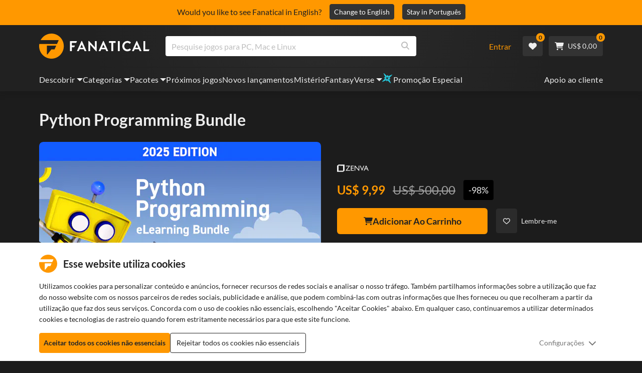

--- FILE ---
content_type: text/html; charset=utf-8
request_url: https://www.fanatical.com/pt/bundle/python-programming-bundle
body_size: 136194
content:
<!DOCTYPE html><html lang="pt"><head><meta charset="utf-8"><meta httpequiv="content-language" content="pt"><meta property="og:site_name" content="Fanatical"><meta property="og:type" content="website"><meta name="twitter:card" content="summary_large_image"><meta name="twitter:site" content="@Fanatical"><meta name="twitter:creator" content="@Fanatical"><meta name="viewport" content="width=device-width,initial-scale=1">
        <title>Python Programming Bundle | Software Bundle | Fanatical</title>
        <meta property="og:title" content="Python Programming Bundle | Software Bundle | Fanatical" />
        <meta property="twitter:title" content="Python Programming Bundle | Software Bundle | Fanatical" />
        <meta property="og:url" content="https://www.fanatical.com/pt/bundle/python-programming-bundle" />
        <link rel="canonical" href="https://www.fanatical.com/pt/bundle/python-programming-bundle" />
        <meta name="description" content="Zenva courses are trusted by over 500,000 learners worldwide with access to world-class training that will help you master in-demand Python programming..." />
        <meta property="og:description" content="Zenva courses are trusted by over 500,000 learners worldwide..." />
        <meta property="twitter:description" content="Zenva courses are trusted by over 500,000 learners worldwide with access to world-class training that will help you master..." />
        <meta property="og:image" content="https://cdn-ext.fanatical.com/production/product/1280x720/04903074-29fe-4379-ad0d-1c931ab9ec65.jpeg" />
        <meta property="twitter:image" content="https://cdn-ext.fanatical.com/production/product/1280x720/04903074-29fe-4379-ad0d-1c931ab9ec65.jpeg" />
        <meta name="twitter:image:alt" content="Python Programming Bundle" />
        
      <link href="https://w2m9492ddv-dsn.algolia.net" rel="preconnect" crossorigin=""><link href="https://ef.fanatical.com" rel="preconnect" crossorigin=""><link href="https://connect.facebook.net" rel="preconnect" crossorigin=""><link href="https://js-agent.newrelic.com" rel="preconnect" crossorigin=""><link href="https://www.gstatic.com" rel="preconnect" crossorigin=""><link href="https://sentry.io" rel="preconnect" crossorigin=""><link href="https://accounts.google.com" rel="preconnect" crossorigin=""><link rel="manifest" href="/manifest.json"><link rel="preconnect" href="https://fonts.gstatic.com"><link rel="preload" href="https://fonts.googleapis.com/css2?family=Montserrat:wght@300;
    400;700;900&amp;display=swap" as="style" onload="this.onload=null,this.rel=&quot;stylesheet&quot;"><script>!function(e,t,a,n,g){e[n]=e[n]||[],e[n].push({"gtm.start":(new Date).getTime(),event:"gtm.js"});var m=t.getElementsByTagName(a)[0],r=t.createElement(a);r.async=!0,r.src="https://www.googletagmanager.com/gtm.js?id=GTM-KX5XG73",m.parentNode.insertBefore(r,m)}(window,document,"script","dataLayer")</script><script>window.GlobalSnowplowNamespace=window.GlobalSnowplowNamespace||[],window.GlobalSnowplowNamespace.push("snowplow"),window.snowplow=function(){(window.snowplow.q=window.snowplow.q||[]).push(arguments)},window.snowplow.q=window.snowplow.q||[],window.snowplow("newTracker","cf","ij.fanatical.com",{appId:"FanaticalReact",cookieDomain:".fanatical.com",contexts:{webPage:!1,performanceTiming:!1}});const sMatch=(" "+document.cookie).match(new RegExp("[; ]sp=([^\\s;]*)")),networkId=sMatch?unescape(sMatch[1]):"";window.snowplow("trackStructEvent","pageload","pageload",networkId),function(e,o,n,a,w,d,i,s){for(k in e.moengage_object=w,t={},q=function(o){return function(){(e.moengage_q=e.moengage_q||[]).push({f:o,a:arguments})}},f=["track_event","add_user_attribute","add_first_name","add_last_name","add_email","add_mobile","add_user_name","add_gender","add_birthday","destroy_session","add_unique_user_id","moe_events","call_web_push","track","location_type_attribute"],h={onsite:["getData","registerCallback"]},f)t[f[k]]=q(f[k]);for(k in h)for(l in h[k])null==t[k]&&(t[k]={}),t[k][h[k][l]]=q(k+"."+h[k][l]);d=o.createElement(n),i=o.getElementsByTagName(n)[0],d.async=1,d.src="https://cdn.moengage.com/webpush/moe_webSdk.min.latest.js",i.parentNode.insertBefore(d,i),e.moe=e.moe||function(){return s=arguments[0],t},d.onload=function(){s&&(e[w]=moe(s))}}(window,document,"script",0,"Moengage")</script><link rel="icon" sizes="192x192" href="https://cdn.fanatical.com/production/icons/fanatical-icon-android-chrome-192x192.png"><link rel="apple-touch-icon" sizes="180x180" href="https://cdn.fanatical.com/production/icons/fanatical-icon-apple-touch-icon-180x180.png"><link rel="apple-touch-icon" sizes="152x152" href="https://cdn.fanatical.com/production/icons/fanatical-icon-apple-touch-icon-152x152.png"><link rel="apple-touch-icon" href="https://cdn.fanatical.com/production/icons/fanatical-icon-apple-touch-icon-120x120.png"><link rel="shortcut icon" type="image/png" sizes="32x32" href="https://cdn.fanatical.com/production/icons/favicon-32x32.png"><link rel="shortcut icon" href="https://cdn.fanatical.com/production/icons/favicon.ico"><link rel="mask-icon" href="https://cdn.fanatical.com/production/icons/pinned-icon.svg" color="#222222"><meta name="theme-color" content="#212121"><link rel="chrome-webstore-item" href="https://chromewebstore.google.com/detail/fanatical-pc-game-price-c/fifbkhhgkgphkjjnjkgdfknbkkgapnca"><meta name="robots" content="max-snippet:-1, max-video-preview:-1, max-image-preview:large"><script id="locale">window.locale = 'pt';
      window.translations = {".redeemgiftshare.giftredeemlink":"Link de Resgate do Presente do Destinatário",".steam-modal-question.answerthree":"É provável que sua conta Steam seja limitada. Uma conta Steam ilimitada é aquela que gastou pelo menos US$ 5,00 na loja Steam. Se sua conta for ilimitada e você estiver tendo problemas para vinculá-la, entre em contato com nossa equipe de suporte aqui {link}.",".wishlistsharecopyfield.wishlistlink":"Link da lista de desejos","AsterixProducts.seoBlurb":"Bem-vindo à Gália! Junte-se a Astérix, Obélix e à sua aldeia de destemidos gauleses enquanto enganam os romanos, exploram novas terras e proporcionam risos épicos. As edições omnibus em banda desenhada reúnem as suas aventuras lendárias numa coleção imbatível — perfeita para novos leitores e fãs de longa data! Pronto para se juntar à resistência?","AsterixProducts.title":"Autocarros Asterix e Obelix","AutoFAQs.aAge":"De acordo com {ageRatingBoard}, {productName} é adequado para jogadores com {ageInYears} anos ou mais.","AutoFAQs.aCategory":"Sim, usuários fanáticos marcaram {productName} como {categoryName}","AutoFAQs.aCriticRecommends":"{percentRecommended}% dos críticos do Metacritic recomendam {productName}. O Metascore é {ratingScore} em 100.","AutoFAQs.aCriticRecommendsAcclaimed":"Sim, {productName} tem amplo consenso crítico.","AutoFAQs.aDeckSupportPlayable":"Sim, {productName} não é totalmente verificado pelo Steam Deck, mas o editor diz que é “jogável” no Steam Deck.","AutoFAQs.aDeckSupportUnsupported":"Não, {productName} não pode ser reproduzido no Steam Deck.","AutoFAQs.aDeckSupportVerified":"Sim, {productName} é Steam Deck verificado.","AutoFAQs.aDevelopers":"{productName} foi desenvolvido por {developersList}","AutoFAQs.aDifficultyEasy":"{easyPercentage}% dos usuários do GameFAQs disseram que {productName} é Simples ou Fácil.","AutoFAQs.aDifficultyHard":"{hardPercentage}% dos usuários do GameFAQs disseram que {productName} é Difícil ou Implacável.","AutoFAQs.aDifficultyJustRight":"{justRightPercentage}% dos usuários do GameFAQs disseram que a dificuldade é perfeita.","AutoFAQs.aDifficultyPrefixEasy":"Relaxe e aproveite!","AutoFAQs.aDifficultyPrefixHard":"Você está pronto para um desafio?","AutoFAQs.aDifficultyPrefixJustRight":"Em algum lugar no meio.","AutoFAQs.aDlc":"DLCs disponíveis para {baseGameName} incluem {dlcList}","AutoFAQs.aDlcParent":"Sim, você precisará de {baseGameName} na mesma plataforma para jogar {productName}.","AutoFAQs.aEditionContents":"{editionName} contém:","AutoFAQs.aEditionsCount":"Existem {editionCount} edições. Eles são {editionNameList}","AutoFAQs.aFeature":"Sim. Usuários fanáticos marcaram {productName} como tendo {featureName}","AutoFAQs.aGenre":"Usuários fanáticos marcaram {productName} como {genreList}","AutoFAQs.aHeadsetList":"{productName} pode ser reproduzido nestes fones de ouvido VR:","AutoFAQs.aHeadsetSingle":"Sim, {productName} suporta {headsetName}","AutoFAQs.aLinux":"Sim, {productName} suporta Linux.","AutoFAQs.aMac":"Sim, {productName} suporta MacOS.","AutoFAQs.aOtherDlc":"DLCs disponíveis para {baseGameName} incluem {dlcList}","AutoFAQs.aPlayTime":"O tempo médio de jogo para usuários do GameFAQs é de {averageHours} horas.","AutoFAQs.aPlayTimeExtra":"{userPercentage}% dos usuários jogaram {productName} por mais de {numberOfHours} horas.","AutoFAQs.aPublishers":"{productName} é publicado por {publishersList}","AutoFAQs.aReleasePost":"{productName} foi lançado em {releaseDate}","AutoFAQs.aReleasePre":"{productName} estará disponível a partir de {releaseDate}.","AutoFAQs.aReleasePreEarly":"{productName} estará disponível com acesso antecipado em {earlyAccessDate}. Ele será totalmente lançado no {releaseDate}.","AutoFAQs.aReleasePreEarlyNow":"{productName} já está disponível com acesso antecipado. Ele será totalmente lançado no {releaseDate}.","AutoFAQs.aTheme":"Usuários fanáticos marcaram {productName} como {themeList}","AutoFAQs.aUserRecommends":"{percentRecommended}% dos usuários fanáticos recomendam {productName}. A pontuação média da revisão é {ratingScore}","AutoFAQs.aVrRequiredNo":"Não, VR é opcional em {productName}","AutoFAQs.aVrRequiredYes":"Sim, {productName} é apenas para VR","AutoFAQs.aisGood":"Sim, {percentRecommendedUser}% dos usuários Fanáticos e {percentRecommendedCritic}% dos críticos do Metacritic recomendam {productName}.","AutoFAQs.qAge":"Qual é a classificação etária de {productName}?","AutoFAQs.qCategory":"{productName} é {categoryName}?","AutoFAQs.qCriticRecommends":"{productName} é aclamado pela crítica?","AutoFAQs.qDeckSupport":"Posso jogar {productName} no Steam Deck?","AutoFAQs.qDevelopers":"Quem desenvolveu {productName}?","AutoFAQs.qDifficulty":"Quão difícil é {productName}?","AutoFAQs.qDifficultyEasy":"{productName} é fácil?","AutoFAQs.qDifficultyHard":"{productName} é difícil?","AutoFAQs.qDlc":"Qual DLC está disponível para {baseGameName}?","AutoFAQs.qDlcParent":"Preciso do jogo base para jogar {productName}?","AutoFAQs.qEarlyAccess":"Quando é o acesso antecipado para {productName}?","AutoFAQs.qEditionContents":"O que vem com {editionNameFull}?","AutoFAQs.qEditionsCount":"Quantas edições de {baseGameName} existem?","AutoFAQs.qFeature":"{productName} tem {featureName}?","AutoFAQs.qGenre":"Qual gênero é {productName}?","AutoFAQs.qHeadsetList":"Quais headsets VR são suportados pelo {productName}?","AutoFAQs.qHeadsetSingle":"Posso jogar {productName} contra {headsetName}?","AutoFAQs.qLinux":"Posso jogar {productName} no Linux?","AutoFAQs.qMac":"Posso jogar {productName} no MacOS?","AutoFAQs.qMacSpec":"Qual hardware Mac eu preciso para jogar {productName}?","AutoFAQs.qMacSpecMin":"Qual é a especificação mínima de hardware do Mac para {productName}?","AutoFAQs.qMacSpecRec":"Qual é a especificação de hardware Mac recomendada para {productName}?","AutoFAQs.qOtherDlc":"Que outro DLC existe para {baseGameName}?","AutoFAQs.qPlayTime":"Quanto tempo leva para jogar {productName}?","AutoFAQs.qPreorderBonus":"Qual é o bônus de pré-encomenda para {productName}?","AutoFAQs.qPublishers":"Por quem {productName} é publicado?","AutoFAQs.qReleasePost":"Quando {productName} foi lançado?","AutoFAQs.qReleasePre":"Quando {productName} será lançado?","AutoFAQs.qSpec":"Qual hardware de PC eu preciso para jogar {productName}?","AutoFAQs.qSpecMin":"Qual é a especificação mínima de hardware do PC para {productName}?","AutoFAQs.qSpecRec":"Qual é a especificação de hardware de PC recomendada para {productName}?","AutoFAQs.qTheme":"Quais temas {productName} tem?","AutoFAQs.qUserRecommends":"O que os usuários pensam de {productName}?","AutoFAQs.qVrRequired":"A VR é necessária para jogar {productName}?","AutoFAQs.qisGood":"{productName} é um bom jogo?","BadgeSlash.label.bundle":"Pacote Exclusivo","BadgeSlash.label.buynow":"Comprar agora","BadgeSlash.label.category":"Categoria Venda","BadgeSlash.label.downloadandplay":"Baixe e jogue","BadgeSlash.label.earlyaccess":"Disponível {date}","BadgeSlash.label.earlyaccess,now":"Agora","BadgeSlash.label.flashdeal":"Promoção Flash","BadgeSlash.label.franchisesale":"Venda de franquia","BadgeSlash.label.just-launched":"Acabado de lançar","BadgeSlash.label.new":"Novo","BadgeSlash.label.preorder":"Lançamentos {date}","BadgeSlash.label.publishersale":"Venda do editor","BadgeSlash.label.sitewide":"Venda em todo o site","BadgeSlash.label.stardeal":"Promoção Especial","BundleGameDetails.UserRatings":"{userReviewTotalRatings} Avaliações de utilizadores","BundleRedesignTierBoxes.bestvalue":"Melhor valor","BundleRedesignTierBoxes.products":"{count} Produtos","BundleRedesignTieredProducts.products":"{count} Produtos","BundleRedesignTieredProducts.recommendedForYou":"Recomendado para você","CartMoveToWishlist.addtowishlist":"Mover para Lista de desejos","CartMoveToWishlist.cancel":"Cancelar","CartMoveToWishlist.messageOne":"Mova-o para sua lista de desejos e avisaremos quando ele estiver à venda ou for adicionado a um pacote.","CartMoveToWishlist.messageTwo":"Você também pode compartilhar sua lista de desejos com familiares ou amigos, para que você possa sempre receber o presente perfeito!","CartMoveToWishlist.title":"Mover este item para sua lista de desejos?","CharityLeaderboard.title":"Placar de principais colaboradores","DateOfBirth.day":"Dia","DateOfBirth.error.day":"Selecione um dia","DateOfBirth.error.month":"Selecione um mês","DateOfBirth.error.year":"Selecione um ano","DateOfBirth.month":"Mês","DateOfBirth.year":"Ano","DonationTotal.Heading.donated":"Doado","DonationTotal.Heading.donated-so-far":"Doado até agora","DonationTotal.SoldOut.copy":"Obrigado a todos que doaram. Se você perdeu e ainda gostaria de doar para apoiar o trabalho de {charityName}, por favor {link} para ir ao site deles.","DonationTotal.SoldOut.copy.link":"Clique aqui","DonationTotal.SoldOut.copynodonationlink":"Obrigado a todos que doaram.","DonationTotal.SoldOut.title":"Desculpe, este pacote está esgotado","DonationTotal.SubText.topdonation":"Doação máxima: {topDonaterName} {topDonaterPrice}","DonationTotal.viewleaderboard":"Exibir placar","E000":"AnonId ausente","E001":"Por favor insira um endereço de e-mail","E002":"Por favor insira um endereço de e-mail válido","E003":"Por favor insira uma senha","E004":"Escolha uma senha mais forte","E005":"A senha deve ter menos de 100 caracteres","E006":"Por favor insira um endereço de e-mail válido","E007":"Por favor insira um endereço de e-mail válido","E100":"E-mail ou senha incorretos","E201":"Por favor redefina sua senha","E202":"Erro de Senha Desconhecido","E301":"Já existe uma conta com este endereço de e-mail","E401":"Dados ausentes do Facebook","E402":"Falha na validação do Facebook","E403":"Já existe uma conta com este endereço de e-mail, faça login com sua senha, use login mágico ou redefina sua senha","E501":"Falha no login, aguarde mais tempo entre as tentativas de login","E502":"Ocorreu um erro inesperado","E601":"Código de dois fatores incorreto","E602":"Token incorreto","E701":"Dados ausentes do Google","E702":"Falha na validação do Google","E703":"Os cookies não estão ativados no ambiente atual.","E800":"Erro inesperado de login do Fandom - tente novamente ou tente um método de login diferente","E8000":"AnonId ausente","E8004":"O nome de exibição não deve conter uma palavra ofensiva","E801":"Dados de login do Fandom ausentes - tente novamente ou tente um método de login diferente","E802":"Fandom Login falhou - tente novamente ou tente um método de login diferente","E803":"Sua conta Fandom não está confirmada. Por favor, confirme seu e-mail com o Fandom e tente fazer o login novamente, ou tente um método de login diferente","ExtensionMidPageBanner.assistant":"Comparação de preços de jogos para PC","ExtensionMidPageBanner.browserextension":"Extensão do navegador","ExtensionMidPageBanner.bullet.five":"Extensão de navegador segura e protegida","ExtensionMidPageBanner.bullet.four":"Descontos exclusivos","ExtensionMidPageBanner.bullet.one":"Compare preços enquanto você navega","ExtensionMidPageBanner.bullet.three":"Privacidade aprimorada","ExtensionMidPageBanner.bullet.two":"Aplicar cupons automaticamente","ExtensionMidPageBanner.button.try-now":"Instalar agora","ExtensionMidPageBanner.fanatical":"Fanatical","ExtensionMidPageBanner.fanaticalassistant":"Comparação de preços de jogos para PC Fanatical","ExtensionMidPageBanner.new-and-improved":"Novo e melhorado","ExtensionMidPageBanner.text.intro":"Nunca perca muitas ofertas com The Fanatical Extension","FeaturedTab.messageBlock.lastChance":"Reserve agora","FeaturedTab.messageBlock.outnow":"Fora agora","GamingHubHeader.introText.p1":"Personalize, treine e vença em qualquer lugar com seu novo painel de jogos.","GamingHubHeader.introText.p2":"Disponível em todos os PCs com Windows 10 e 11.","GamingHubHeader.title":"Centro de jogos Omen","GamingHubHeader.title.introducing":"Apresentando","HallOfFame.sofar":" Até aqui","HowToGiftBanner.heading":"Como presentear um jogo","HowToGiftBanner.heading-gift-card":"Como presentear um produto","HowToGiftBanner.link.large":"Voltar ao Guia de Presentes","HowToGiftBanner.modal.button.close":"Perto","HowToGiftBanner.modal.heading":"Como presentear um jogo","HowToGiftBanner.point.mobile":"Descubra como presentear digitalmente um jogo em apenas algumas etapas fáceis.","HowToGiftBanner.point.one.text":"Encontre o presente perfeito e adicione-o ao seu carrinho. Certifique-se de marcar a caixa no Checkout para 'Presente este pedido'.","HowToGiftBanner.point.one.title":"Adicionar ao carrinho","HowToGiftBanner.point.three.text":"Conclua sua compra normalmente e relaxe! Você pode alterar quaisquer detalhes de sua área de conta, se necessário.","HowToGiftBanner.point.three.title":"Ordem completa","HowToGiftBanner.point.two.text":"Insira os detalhes do destinatário, escreva uma mensagem pessoal, escolha um tema e defina a data em que deseja que o presente chegue.","HowToGiftBanner.point.two.title":"presente personalizado","HpOmenGamingHub.button.find-out-more":"Baixar no presságio","HpOmenGamingHub.text.unlock-games":"Desbloquear jogos: Desbloqueie novos jogos gratuitamente ao usar o OMEN Gaming Hub. Jogos atualizados semanalmente, então sempre há algo para jogar. Atualmente disponível apenas nos EUA, China, Reino Unido, Índia e México.","HybridSaleContent.browse.game-bundles":"Pacotes de jogos","HybridSaleContent.browse.game-under-five":"Jogos abaixo de {price}","HybridSaleContent.browse.multiplayer":"Jogos multijogador","HybridSaleContent.browse.new-and-upcoming":"Próximos e novos lançamentos","HybridSaleContent.browse.steam-deck-games":"Jogos de Steam Deck","HybridSaleContent.browse.top-deals":"{name} Ofertas","HybridSaleContent.heading.explore":"Explore ofertas de jogos para PC","HybridSaleContent.heading.explore.sale":"Explore o {saleDisplayName}","MyGamesSection.button.find-out-more":"Baixar no presságio","MyGamesSection.label.my-games":"Os meus jogos","MyGamesSection.subtitle.game-time":"Hora do jogo","MyGamesSection.subtitle.launcher":"Lançador","MyGamesSection.text.game-time":"Acompanhe as suas horas com a funcionalidade Tempo de Jogo. O jogo só acaba quando diz que acabou.","MyGamesSection.text.launcher":"Mais diversão, menos escondidas. O painel é a forma mais simples de localizar e iniciar os jogos da sua biblioteca.","MyGamesSection.title.longer":"Mais longo.","MyGamesSection.title.play":"Brincadeira","MyGamesSection.title.play-better":"Jogue melhor.","MyGamesSection.title.wherever":"Onde quer que seja.","MyWishlist.recommededforyou":"Recomendado para ti","OnSalePage.seodesc":"Os mais vendidos em ótimos jogos para PC, Mac e Linux de mais de 750 editores importantes. Esteja você procurando os melhores e mais recentes jogos ou um de nossos pacotes exclusivos, somos fanáticos por sempre trazer as melhores ofertas do planeta.","OnSalePage.seotitle":"Ofertas de jogos para PC - Jogos e chaves Steam em promoção","OperaGxCard.bullets.four":"VPN grátis integrada.","OperaGxCard.bullets.one":"Use 80% menos RAM.","OperaGxCard.bullets.three":"Twitch e Discord integrados na barra lateral.","OperaGxCard.bullets.two":"Limitadores de CPU, RAM e rede.","OperaGxCard.button.download":"Download grátis","OperaGxCard.button.more":"Baixe agora","OperaGxCard.button.no":"Não, obrigado","OperaGxCard.heading":"Opera GX: o navegador para jogadores","OperaGxCard.install":"Incluído no seu sorteio gratuitamente! Obtenha uma experiência de jogo e navegação incomparável em dispositivos móveis e computadores.","OperaGxCard.modal.text":"Obtenha uma experiência de jogo e navegação inigualável em dispositivos móveis e desktops.","OperaGxCard.modal.title":"Opera GX: O navegador para jogadores","PAP000":"Ocorreu um problema inesperado com seu pagamento, tente novamente ou entre em contato com o suporte","PAP001":"ApplePay recusou este pedido. Isso pode acontecer por vários motivos, incluindo detalhes incorretos do cartão. Tente novamente ou entre em contato com o suporte","PAP002":"Ocorreu um problema inesperado com o ApplePay, tente novamente ou entre em contato com o suporte","PAP003":"ApplePay não pôde ser carregado. Por favor, tente um método de pagamento diferente","PB001":"Faltam alguns detalhes de cobrança obrigatórios","PB002":"Ocorreu um erro ao salvar os detalhes de cobrança. Tente novamente","PB003":"Campos de cobrança inválidos","PC001":"O nome do titular do cartão deve ser inserido","PE000":"Ocorreu um problema inesperado com seu pagamento, tente novamente ou entre em contato com o suporte","PE001":"Não encontramos seu pedido. Por favor, tente novamente","PE002":"Ocorreu um problema com seus detalhes de pagamento. Por favor, tente novamente","PE003":"Sua conta de usuário logada foi alterada durante o pagamento. Por favor, tente novamente","PE004":"Seu endereço IP mudou durante o pagamento. Por favor, tente novamente","PE005":"O pagamento não pode ser concluído, tente novamente ou entre em contato com nosso departamento de suporte","PE006":"O pagamento não pode ser concluído, tente novamente ou entre em contato com nosso departamento de suporte","PE007":"Não foi possível definir a forma de pagamento como principal","PE008":"O processo de pagamento expirou, reenvie seu pedido","PES000":"Ocorreu um problema inesperado com seu voucher, entre em contato com o suporte","PES001":"Pedido não encontrado","PES002":"Pedido já processado","PES003":"Pedido inválido","PGD000":"Ocorreu um problema inesperado com seu pagamento, tente novamente ou entre em contato com o suporte","PGD001":"Não encontramos seu pedido. Por favor, tente novamente","PGD002":"Não encontramos seu pedido. Por favor, tente novamente","PGD003":"O pagamento não pode ser concluído, tente novamente ou entre em contato com nosso departamento de suporte","PGD004":"Seu provedor de pagamento recusou este pedido. Isso pode acontecer por vários motivos, incluindo detalhes incorretos do cartão. Tente novamente ou entre em contato com o suporte","PGP000":"Ocorreu um problema inesperado com seu pagamento, tente novamente ou entre em contato com o suporte","PGP001":"O Google Pay recusou este pedido. Isso pode acontecer por vários motivos, incluindo detalhes incorretos do cartão. Tente novamente ou entre em contato com o suporte","PGP002":"Ocorreu um problema inesperado com o Google Pay. Tente novamente ou entre em contato com o suporte","PGP003":"Não foi possível carregar o Google Pay. Por favor, tente um método de pagamento diferente","PP000":"Ocorreu um problema inesperado com seu pagamento Paypal, tente novamente ou entre em contato com o suporte","PP001":"Ocorreu um problema inesperado com seu pagamento Paypal, tente novamente","PP002":"Você cancelou seu pagamento Paypal, tente novamente ou escolha um método diferente","PPP000":"Houve um problema inesperado com seu pagamento via PayPal, tente novamente ou escolha outro método de pagamento","PPS002":"Ocorreu um problema com seus detalhes de pagamento. Por favor, tente novamente","PSC000":"Falha ao remover o cartão salvo, entre em contato com o suporte","PSC001":"Falha ao remover cartão salvo, referência de usuário não encontrada. Por favor, tente novamente","PSC002":"Falha ao remover cartão salvo, referência de cartão não encontrada. Por favor, tente novamente","PSC003":"Ocorreu um erro ao tentar remover o cartão salvo. Tente novamente ou entre em contato com o suporte","PageNotFound.header.button":"Vá para a página inicial","PageNotFound.header.h1":"Ops! Página não encontrada!","PageNotFound.header.text":"Não conseguimos encontrar a página que você procura. Tente usar a barra de pesquisa acima ou vá até a página inicial.","PageNotFound.search-hits.title":"Aqui está o que achamos que você estava procurando","PageNotFound.top-sellers.title":"Explore nossos produtos mais vendidos","PeakPerformance.button.find-out-more":"Baixar no presságio","PeakPerformance.button.watch-video":"Assista vídeo","PeakPerformance.label":"Otimizador","PeakPerformance.text":"Libere RAM, controle CPU, GPU e muito mais para que sua máquina funcione sem problemas.","PeakPerformance.title.get-peak":"Obter pico","PeakPerformance.title.performance":"desempenho","PickAndMixAddAll.addall":"Adicione tudo para {price}","PickAndMixAddAll.button.addalltocart":"Adicionar todos","PickAndMixAddAll.button.removeallfromcart":"Deletar tudo","PickAndMixCard.details":"Detalhes","PickAndMixCard.productdetails":"Detalhes do produto","PickAndMixDesktopLayout.coupon.description":"Gaste {price} ou mais e ganhe instantaneamente um cupom grátis para resgatar até 10 faixas, que serão adicionadas automaticamente ao seu pedido","PickAndMixDesktopLayout.dlc.description.parent":"Este conteúdo requer {parent} na mesma plataforma para jogar","PickAndMixDesktopLayout.dlc.title":"Conteúdo disponível para download.","PickAndMixDesktopLayout.freecoupon.title":"Cupom grátis:","PickAndMixDesktopLayout.savemoremessage":"Crie seu próprio Bundle a partir de {savingText}. Adicione {bundleType} para começar a economizar. Quanto mais você adicionar, mais você economiza!","PickAndMixDesktopLayout.savingText":"{firstTierQuantity} por {firstTierPrice}","PickAndMixMobileLayout.coupon.description":"Gaste {price} ou mais e ganhe instantaneamente um cupom grátis para resgatar até 10 faixas, que serão adicionadas automaticamente ao seu pedido","PickAndMixMobileLayout.dlc.description.parent":"Este conteúdo requer {parent} na mesma plataforma para jogar","PickAndMixMobileLayout.dlc.title":"Conteúdo disponível para download.","PickAndMixMobileLayout.freecoupon.title":"Cupom grátis:","PickAndMixMobileLayout.savemoremessage":"Crie seu próprio Bundle a partir de {savingText}. Adicione {bundleType} para começar a economizar. Quanto mais você adicionar, mais você economiza!","PickAndMixMobileLayout.savingText":"{firstTierQuantity} por {firstTierPrice}","PickAndMixNoProducts.regionLocked.other":"Aqui estão alguns de nossos outros ótimos pacotes que estão disponíveis para você.","PickAndMixNoProducts.regionLocked.title":"Desculpe, o {name} não está disponível na sua região","PickAndMixProductPage.aboutTitle":"Sobre este pacote","PickAndMixSubtotal.gotocart":"Ir para o carrinho","PickAndMixSubtotal.subtotal":"Subtotal","PickAndMixTierBoxes.bestvalue":"Melhor valor","PickAndMixTierBoxes.peritem":"Por item","PicksForYouGetStartedModal.point1text":"Uma fila personalizada com base na sua lista de desejos, compras e histórico de navegação.","PicksForYouGetStartedModal.point1title":"Descubra um novo jogo","PicksForYouGetStartedModal.point2text":"Adicione ao carrinho, à lista de desejos ou passe para a próxima recomendação.","PicksForYouGetStartedModal.point2title":"Ações simples","PicksForYouGetStartedModal.point3text":"Cada escolha torna-se mais inteligente quanto mais interage.","PicksForYouGetStartedModal.point3title":"Feito à medida para você","PicksForYouGetStartedModal.startexploring":"Comece a explorar","PicksForYouGetStartedModal.title":"Bem-vindo ao Fanatical Picks for You","PnmSelectedGameCollapsible.itemsaddedtoyourbundle":"os itens adicionados ao seu pacote aparecerão aqui","PnmSelectedGameCollapsible.selecteditems":"Itens selecionados","PreferenceCard.switch":"{switchText}","PreferenceCard.title":"{title}","ProductDLCPage.description":"Navegue por todos os DLCs disponíveis por {productName} para desfrutar ao máximo do seu jogo de PC favorito","ProductDLCPage.editionTitle":"Todas as edições {productName}","ProductDLCPage.seotitle":"{productName} DLC","ProductDLCPage.title":"{productName} DLC","ProductListingControls.button.filter.hide":"Ocultar filtros","ProductListingControls.button.filter.show":"Filtrar","ProductListingControls.resultcount":"{resultCount} resultados","ProductListingControls.showing-results":"Mostrando {number} Produtos","ProductListingControls.sort.label":"Ordenar:","ProductListingModal.clear":"Limpar filtros","ProductListingModal.modal.button.view":"Ver {number} resultados","ProductListingModal.modal.header":"Filtros","ProductListingPage.clear":"Limpar filtros","ProductPanel.messageBlock.lastChance":"Última chance de salvar","ProductsMegaMenuTabLink.label.new":"Novo","Recommended.header":"Os jogadores Fanatical recomendam","SPD001":"Erro ao carregar as formas de pagamento, tente novamente","SquadUp.button.explore-oasis-live":"Explore o Oasis ao vivo","SquadUp.button.watch-video":"Assista vídeo","SquadUp.label":"Apresentando o Oasis Live","SquadUp.subtitle":"Hora do jogo","SquadUp.text":"Sala virtual para você e seus amigos jogarem juntos. Sair juntos. Fale lixo juntos. Batalha juntos.","SquadUp.title":"Esquadrão. Vamos.","StandardUpsellModal.UserRatings":"{userReviewTotalRatings} Avaliações de utilizadores","StandardUpsellModal.adding":"A adicionar","StandardUpsellModal.addtocart":"Adicionar ao carrinho","SuspiciousCountryChallenge.country-further":"Abra o e-mail que acabamos de enviar e digite o código de verificação de 6 letras na caixa abaixo.","SuspiciousCountryChallenge.country-intro":"Desculpe por isso, só precisamos verificar se é realmente você","SuspiciousCountryChallenge.country-title":"Verificação do país","TMP1":"Estamos a atualizar o nosso sistema de pagamento. Tente novamente dentro de alguns minutos.","TieredUpsellModal.shopall":"Compre todas as vendas","TieredUpsellModal.spend":"Gastar","TieredUpsellModal.spend12":"Jogo de mistério grátis","TieredUpsellModal.spend20":"Jogo de mistério \"muito positivo\" gratuito","TieredUpsellModal.spend30":"Jogo de mistério gratuito \"extremamente positivo\"","ValidCoupon.button.apply":"Aplicar Cupão","ValidCoupon.button.exclusions-apply":"Aplicam-se exclusões.","ValidCoupon.description.min-spend":"quando gasta pelo menos {min}","ValidCoupon.description.money":"Poupe {money} com o código {code} {minSpend}. {exclusionsApply}","ValidCoupon.description.percent":"Poupe {percent}% com o código {code} {minSpend}. {exclusionsApply}","VisibleVoucher.button.apply":"Aplicar cupom","VisibleVoucher.button.exclusions":"Aplicam-se exclusões","VisibleVoucher.modal.button.close":"Perto","VisibleVoucher.modal.title":"Termos e condições do cupom","VisibleVoucher.text.save-extra":"Economize um extra","VoucherDeliveryBanner.button-text":"Saber mais","VoucherDeliveryBanner.emailedToYou":"Receba um cupom por e-mail na compra. Aplicam-se exclusões","VoucherDeliveryBanner.modal.terms.sub":"Para receber este cupom, faça um pedido que atenda a estas condições:","VoucherDeliveryBanner.modal.terms.title":"Termos e condições de qualificação de cupão","VoucherDeliveryBanner.offnextOrder":"desconto no seu próximo pedido","WeeklyGames.button.find-out-more":"Baixar no presságio","WeeklyGames.label":"Recompensas","WeeklyGames.subtitle.unlock-games":"Desbloquear jogos","WeeklyGames.subtitle.win-prizes":"Ganhe Prémios","WeeklyGames.text.win-prizes":"Seja recompensado com prêmios exclusivos, apenas jogando os jogos que você ama. Ative o OMEN Gaming Hub e participe dos desafios diários para ganhar itens no jogo e até produtos do mundo real. Comece a ganhar hoje.","WeeklyGames.title":"Ganhe jogos semanalmente","WelcomeNewUser.secondPurchase":"+ Você pode receber 5% de desconto em sua segunda compra","WelcomeNewUser.smallprint":"Aplicam-se todos os T&Cs","WelcomeNewUser.title":"Aqui para trazer a você os melhores jogos para PC, novos lançamentos e grandes descontos","WelcomeNewUser.viewButton":"Veja Agora","WishlistCard.add_to_cart":"Adicionar ao carrinho","WishlistCardDeleteBtn.addtoyourwishlist":"Adicionar a lista de desejos","WishlistCardDeleteBtn.delete":"Excluir","about.focus.body":"Sediada no Reino Unido, a Fanatical pertence e é operada pela Fandom, a maior plataforma de fãs do mundo, com mais de 350 milhões de utilizadores mensais. Há mais de 30 anos que a Focus tem parcerias de sucesso com programadores e distribuidores de jogos para PC de todas as dimensões. Mais de 30 colaboradores trabalham na nossa sede em Staffordshire, para além de outros em regime remoto.","about.integrity.body":"Na Fanatical, escolhemos sempre agir com integridade. Garantimos que todos os nossos produtos sejam oficialmente licenciados, beneficiando nossos clientes e nossos parceiros editoriais.","about.integrity.header":"Nossa Integridade","about.meta":"Sobre | Fanático","about.meta_description":"A Fanatical tem como missão ajudar jogadores de todo o mundo a encontrar jogos incríveis a preços incríveis. Com a Fanatical, encontra rapidamente o que procura numa seleção de mais de 5.000 jogos digitais oficialmente licenciados, de mais de 1.100 editoras.","about.mission.body":"A nossa missão é ajudar jogadores de todo o mundo a encontrar jogos incríveis a preços incríveis. A Fanatical permite-lhe encontrar rapidamente o que procura numa seleção de mais de 16.000 jogos digitais oficialmente licenciados, de mais de 1.800 editoras.","about.mission.header":"Entretenimento desbloqueado","about.spash_header.subtitle":"A escolha de mais de 4 milhões de fãs de videojogos em todo o mundo","about.spash_header.title":"Nós somos fanáticos","about.story.body":"A nossa história começou nos anos 90, disponibilizando software e jogos acessíveis a todos em CD-ROM para PC. Em 2012, lançámos a Bundle Stars para satisfazer a crescente procura global de jogos digitais. Desde então, a nossa loja online já vendeu mais de 145 milhões de chaves para jogadores em mais de 200 países, todas provenientes de editoras oficiais. {break}{break} Avançando até aos dias de hoje, a nossa viagem continua com a Fanatical, agora parte da família Fandom, onde o nosso objetivo continua a ser o mesmo: oferecer a melhor qualidade, variedade e valor no entretenimento digital.","about.story.header":"Nossa história","about.talk.affiliates.body":"Junte-se à nossa rede de afiliados","about.talk.affiliates.header":"Afiliados","about.talk.body":"Sempre adoramos o feedback da nossa comunidade. Entre em contato conosco em","about.talk.community":"Grupo comunitário","about.talk.header":"Fale Conosco","about.talk.marketing.body":"oportunidades de parceria","about.talk.marketing.header":"Marketing e relações públicas","about.talk.or":"ou nosso","about.talk.publishers.body":"Trabalhando com fanáticos","about.talk.publishers.header":"Desenvolvedores e editores de jogos","about.talk.support":"Sinta-se à vontade para navegar em nosso {supportLink} para obter respostas para perguntas comuns de nossos usuários. Se você não encontrar o que está procurando, nossa equipe interna de suporte ficará feliz em ajudar.","about.talk.supportLink":"páginas de suporte","about.title":"Aproximadamente","about.trust.body":"Somos tão bons quanto nossos clientes dizem que somos. Com mais de {count} avaliações de clientes e uma classificação de \"excelente\" {rating} , a Fanatical é uma das varejistas de jogos oficiais mais bem avaliadas no principal serviço independente de análises, Trustpilot.","about.trust.header":"confiado por você","about.trust.rating":"{score} de 5 estrelas","about.ukie.body":"Somos membros do UKIE, órgão comercial da indústria de jogos e entretenimento interativo do Reino Unido.","about.why.body":"Fanatical é alimentado por uma equipe apaixonada de jogadores. Quer estejamos colocando um sorriso em seu rosto economizando seu dinheiro ou criando conteúdo atraente mostrando os jogos que você deseja jogar, sempre nos esforçaremos para ser um de seus destinos de jogos favoritos.","about.why.header":"Por que somos fanáticos","account-billing.billing-details.title":"Detalhes de cobrança","account-billing.modal.title":"Editar detalhes de cobrança","account-confirm.account-confirm":"Obrigado. Sua conta foi confirmada","account-confirm.header.confirm":"Confirmar conta","account-confirm.registering":"Obrigado por se registrar no Fanatical","account-confirm.title":"Confirmar conta","account-confirm.view-orders":"Veja seus pedidos Fanatical","account-contact-preferences.heading":"Preferências de contato","account-coupons-rewards.heading":"Cupons e recompensas","account-delete-btn":"Deletar conta","account-delete-btn-confirm":"Você está prestes a excluir sua conta, esta ação é {permanent}. Você será desconectado após a exclusão bem-sucedida.","account-delete-btn-confirm-1":"Por favor digite:","account-delete-btn-confirm-2":"se você deseja continuar","account-delete-btn-confirm.permanent":"PERMANENTE","account-delete-btn.cant":"Entre em contato com o suporte para excluir sua conta","account-delete.form.delete":"Deletar conta","account-delete.modal.title":"Confirmar exclusão da conta","account-dob.modal.title":"Atualize sua data de nascimento","account-email.form.cancel":"Cancelar","account-email.form.close":"Perto","account-email.form.confirm":"Confirmar","account-email.form.newemail":"Novo Endereço de Email:","account-email.message.captcha":"Marque a caixa de seleção ReCaptcha acima.","account-email.message.confirm-email":"Enviamos um e-mail de confirmação para {email}. Por favor verifique seu email.","account-email.message.enter-email":"Por favor insira um endereço de e-mail","account-email.modal.title":"Mude o endereço de email","account-email.table.button.email":"Mude o endereço de email","account-email.table.title":"Endereço de e-mail","account-language.changeCurrency":"Alterar Moeda/Idioma de Exibição","account-language.changeLanguage":"Mudar idioma","account-language.currency-info":"As taxas de câmbio podem variar. Você será cobrado em ","account-linked-accounts.heading":"Contas ligadas","account-linked-accounts.steam":"Steam","account-linked-accounts.title":"Epic","account-login-security.account-delete.desc":"A exclusão da conta é irreversível e não pode ser desfeita. Você será desconectado após a exclusão da conta.","account-login-security.account-delete.title":"Deletar conta","account-login-security.account-security.title":"Segurança da conta","account-login-security.heading":"Login e Segurança","account-login-security.login-details.title":"detalhes de login","account-login-security.personal-details.title":"Detalhes pessoais","account-newsletter.preferenceCenter":"Centro de preferências","account-orders-and-keys.heading":"Histórico de Pedidos e Chaves","account-orders-and-keys.orders.body":"Para visualizar um pedido com mais detalhes e as chaves associadas a esse pedido, basta clicar em {boldOrderKeys} para o pedido apropriado.","account-orders-and-keys.viewordersandkeys":"Ver Pedido e Chaves","account-overview.heading":"visão geral da conta","account-password.day":"Dia","account-password.entercurrentpassword":"Por favor, digite sua senha atual","account-password.enterday":"Insira um dia","account-password.entermonth":"Insira um mês","account-password.entervaliddob":"Por favor insira uma data válida","account-password.enteryear":"Insira um ano","account-password.errorchangingdob":"Erro ao atualizar a data de nascimento","account-password.errorchangingpassword":"Erro ao alterar a senha","account-password.errordob":"Erro ao salvar sua data de nascimento - tente novamente mais tarde","account-password.form.cancel":"Cancelar","account-password.form.close":"Perto","account-password.form.confirm":"Confirmar","account-password.form.confirm-password":"Confirme a Senha","account-password.form.current-password":"Senha atual","account-password.form.new-password":"Nova Senha","account-password.modal.title":"Alterar a senha","account-password.month":"Mês","account-password.passwordsixcharacters":"A senha deve ter 6 caracteres ou mais","account-password.passwordsmatch":"Por favor, confirme a senha - As senhas não correspondem","account-password.passwordupdated":"Sua senha foi atualizada.","account-password.pleaseconfirmpassword":"Por favor, confirme a senha","account-password.pleaseenterpassword":"Por favor insira uma senha","account-password.setting.button.password":"Alterar a senha","account-password.success":"Sucesso","account-password.successdob":"Sua data de nascimento foi salva","account-password.successgeneraldob":"Sucesso","account-password.table.title":"Senha","account-password.year":"Ano","account-payment-information.heading":"Informação de pagamento","account-preference-center.description":"Essas preferências nos ajudam a personalizar quais promoções, pacotes e ofertas de jogos você vê com mais frequência em seus e-mails. Você ainda receberá atualizações essenciais da conta e notificações de compra.","account-preference-center.email":"Conteúdo Adicional","account-preference-center.heading":"Preferências de conteúdo de e-mail","account-preference-center.notice.message":"Clique em 'Atualizar preferências' para salvar suas seleções.","account-preference-center.noticks":"Por favor, clique no botão de atualização para atualizar o centro de preferências","account-preference-center.product":"Categorias de produtos","account-preference-center.update-preferences":"Atualizar preferências","account-reviews.button.all-reviews":"Ver todos os comentários","account-reviews.title":"Rever suas compras","account-single-order.item.name.more":"e mais {orderItemsNumber}","account-single-order.item.order-date":"Data:","account-single-order.item.order-number":"Número do pedido:","account-single-order.item.order-total":"Total:","account-single-order.item.view":"Ver pedido e chaves","account-single-order.table.title":"Seu último pedido","account-site-coupons.no-vouchers":"Desculpa - Neste momento, não há cupões disponíveis.","account-site-coupons.title":"Cupões","account-theme.button.change":"Mudar tema","account-theme.darktheme":"Tema escuro","account-theme.lighttheme":"Tema claro","account-theme.title":"Tema do site","account-two-factor.form.code":"Seu código de autenticação de dois fatores:","account-website-settings.heading":"Configurações do site","account.2faconfirm":"Confirme e ative","account.confirm.alreadyconfirmed":"já confirmei","account.confirm.followthelink":"Siga o link que enviamos para sua caixa de entrada para concluir seu registro.","account.confirm.importantinformation":"Informações importantes da conta","account.confirm.noconfirm":"Você não confirmou seu e-mail e não pode resgatar suas chaves.","account.confirm.resend":"Reenviar email","account.extension.operaaddon":"complemento Opera","account.extension.operaaddon.link":"aqui.","account.extension.wedonthaveopera":"Ainda não temos uma versão do Opera, mas você pode tentar instalar usando este {operaAddOn} e a maioria das funcionalidades que testamos funciona. Saiba mais sobre a extensão do navegador {assistantLink}","account.myaccount.join":"Junte-se ao boletim informativo","account.myaccount.privacypolicy":"Política de Privacidade","account.setting.assistant.availability":"A extensão do navegador Fanatical está disponível para o Chrome. Estamos a analisar a possibilidade de a disponibilizar para outros browsers.","account.setting.assistant.explanation.link":"Sabe mais.","account.setting.assistant.installed":"Instalado","account.setting.assistant.not-installed":"Não instalado","account.setting.assistant.smallprint":"Economize tempo e dinheiro ao comprar jogos online.","account.setting.button.cart.disable":"Desativar notificações do carrinho","account.setting.button.cart.enable":"Ativar notificações do carrinho","account.setting.button.dob.notset":"Não configurado","account.setting.button.dob.update":"Atualizar","account.setting.button.epic.connect":"Vincular conta da Epic Games","account.setting.button.epic.loading":"Conectando","account.setting.button.reviews.disable":"Desativar notificações de revisão de serviço","account.setting.button.reviews.enable":"Ativar notificações de revisão de serviço","account.setting.button.userreviews.disable":"Desativar notificações de revisão de produto","account.setting.button.userreviews.enable":"Ativar notificações de revisão de produto","account.setting.button.wishlist.disable":"Desativar notificações de lista de desejos","account.setting.button.wishlist.enable":"Ativar notificações de lista de desejos","account.setting.cart.disabled":"Desabilitado","account.setting.cart.enabled":"Habilitado","account.setting.dob":"Sua data de nascimento","account.setting.epic-connect.not-linked":"Conta Epic não vinculada","account.setting.keyredeems.disabled":"Desabilitado","account.setting.keyredeems.enabled":"Habilitado","account.setting.keyredeems.keyredeems.enable":"Ativar lembretes de e-mail de revelação de chave","account.setting.keyredeems.v.disable":"Desativar lembretes de e-mail de revelação de chave","account.setting.newsletter.button.preference-center":"Preferências de conteúdo","account.setting.newsletter.not-subscribed":"Não inscrito","account.setting.newsletter.smallprint.subscribed":"Atualmente inscrito em nossa newsletter.","account.setting.newsletter.smallprint.unsubscribed":"Inscreva-se na newsletter Fanatical para ser notificado sobre promoções por e-mail. Você pode cancelar a assinatura a qualquer momento. Ao assinar, você concorda com nossos {privacyPolicyLink}.","account.setting.newsletter.subscribed":"Subscrito","account.setting.newsletter.unsub":"Clique aqui para cancelar a assinatura de todos os e-mails de marketing","account.setting.reviews.disabled":"Desabilitado","account.setting.reviews.enabled":"Habilitado","account.setting.title.assistant":"Extensão de navegador fanático para comparação de preços de jogos para PC","account.setting.title.cart":"E-mails de abandono de carrinho","account.setting.title.currency":"Moeda do Site","account.setting.title.keyredeems":"Lembretes de e-mail de revelação de chave","account.setting.title.language":"Idioma do site","account.setting.title.newsletter":"Noticiário por e-mail","account.setting.title.reviews":"Notificações por e-mail de revisão do Fanatical Service","account.setting.title.userreviews":"Notificações por e-mail de revisão de produtos fanáticos","account.setting.title.wishlist":"Notificações por e-mail da lista de desejos","account.setting.userreviews.disabled":"Desabilitado","account.setting.userreviews.enabled":"Habilitado","account.setting.wishlist.disabled":"Desabilitado","account.setting.wishlist.enabled":"Habilitado","account.support.button":"Ir para o Centro de Suporte","account.support.header":"Apoio ao cliente","account.support.introduction":"Nós estamos aqui para ajudar! Confira nossas perguntas frequentes ou clique no botão para acessar nosso centro de suporte completo.","account.support.subheader":"perguntas frequentes","account.twoFactor":"Autenticação de dois fatores (2FA)","account.twoFactor.alternative":"Ou digite este código em seu aplicativo autenticador:","account.twoFactor.back":"Voltar","account.twoFactor.button.cancel":"Cancelar","account.twoFactor.button.disable":"Desativar","account.twoFactor.button.next":"Próximo","account.twoFactor.close":"Perto","account.twoFactor.confim-title":"Confirme a autenticação de dois fatores","account.twoFactor.confirm.first":"Por favor, confirme sua conta primeiro","account.twoFactor.disable":"Desativar 2FA","account.twoFactor.disable-message-one":"Ao desativar a autenticação de dois fatores, os códigos não serão mais necessários para fazer login na sua conta.","account.twoFactor.disable-message-two":"Isso não é recomendado porque reduz a segurança da sua conta.","account.twoFactor.disable-title":"Desativar a autenticação de dois fatores","account.twoFactor.disabled":"Desabilitado","account.twoFactor.enable":"Ativar 2FA","account.twoFactor.enabled":"Habilitado","account.twoFactor.explanation":"Adicione uma camada extra de segurança à sua conta.","account.twoFactor.explanation.link":"Sabe mais.","account.twoFactor.help":"O que é autenticação de dois fatores?","account.twoFactor.reminder.table.text":"Adicione uma camada extra de segurança à sua conta ativando a autenticação de dois fatores (2FA). Depois de ativado, solicitaremos um código de verificação por meio de seu método de segurança se notarmos um login de um dispositivo ou navegador não reconhecido.","account.twoFactor.reminder.table.title":"Proteja sua conta","account.twoFactor.scan":"Use seu aplicativo de autenticação para escanear este código de barras:","account.twoFactor.success":"Sucesso","account.twoFactor.success-message":"A autenticação de dois fatores está ativada. Agora, solicitaremos um código de login sempre que você fizer login.","account.twoFactor.verify":"Digite o código de confirmação que você vê no seu aplicativo de autenticação:","accountuserreviewscontainer.yourproductreviews":"Suas análises de produtos","action-links.link.action":"Ação","action-links.link.action-roguelike":"Ação Roguelike","action-links.link.fighting":"Brigando","action-links.link.fps":"Tiro em primeira pessoa","action-links.link.hack-and-slash":"Hack and Slash","action-links.link.platformer":"jogo de plataformas","action-links.link.third-person-shooter":"Atirador em terceira pessoa","add-to-cart-button.addtocart":"Adicionar","address-display.add-address":"Adicionar detalhes de cobrança","address-display.edit-address":"Editar detalhes de cobrança","address-display.empty-address":"Adicione seu nome e endereço de cobrança para nos ajudar a evitar pagamentos fraudulentos.","address-display.line-item.title":"Nome e endereço de cobrança","address-display.remove-address":"Remover endereço de cobrança","address-fields.ca.administrativeArea":"Província","address-fields.default.address1":"Endereço Linha 1","address-fields.default.address1-sub":"Endereço, caixa postal etc","address-fields.default.address2":"endereço linha 2","address-fields.default.address2-sub":"Apartamento, unidade, suíte ou andar #","address-fields.default.administrativeArea":"Estado","address-fields.default.locality":"Cidade","address-fields.default.postal-code":"Código postal","address-fields.gb.address2-sub":"Flat, unidade, suíte ou andar #","address-fields.gb.administrativeArea":"Condado","address-fields.gb.locality":"Cidade Cidade","address-fields.gb.postal-code":"CEP","address-fields.us.postal-code":"CEP","address-form.address1-selecterror":"Por Favor insira um endereço válido","address-form.addressPlaceholder":"Comece a digitar seu endereço","address-form.addressSearch-field":"Pesquisa de endereço de cobrança","address-form.administrativeArea-error":"Insira um {areaLabel}válido","address-form.administrativeArea-selecterror":"Escolha um {areaLabel}válido","address-form.billing-address-title":"Nome e endereço de cobrança","address-form.cancel":"Cancelar","address-form.countryCode-error":"Escolha um país válido","address-form.countryCode-field":"País","address-form.customerName-field":"Seu nome","address-form.customerName-selecterror":"Por favor, insira seu nome","address-form.dropdownDefault":"Escolher","address-form.locality-selecterror":"Insira um {localityLabel}válido","address-form.postalCode-error":"Insira um {postCodeLabel}válido","address-form.search-separator":"Ou digite seu endereço manualmente","address-form.success":"Salvou","address-form.sumbit":"Salvar detalhes de cobrança","address-navigation.link.account-overview":"visão geral da conta","address-navigation.link.contact-preferences":"Preferências de contato","address-navigation.link.library":"Biblioteca de produtos","address-navigation.link.linked-accounts":"Contas ligadas","address-navigation.link.login-security":"Login e Segurança","address-navigation.link.menu":"Menu da conta","address-navigation.link.order-history-keys":"Histórico de Pedidos e Chaves","address-navigation.link.payment-information":"Informação de pagamento","address-navigation.link.reviews":"Minhas avaliações","address-navigation.link.rewards":"Cupons e recompensas","address-navigation.link.support":"Apoio ao cliente","address-navigation.link.website-settings":"Configurações do site","address-navigation.link.wishlist":"Wishlist","addtocart.button.adding":"A adicionar","addtocart.button.addtocart":"Adicionar ao carrinho","addtocart.button.checkoutnow":"Saindo agora","addtocart.button.paymoregivemore":"Pague mais, dê mais","addtocart.button.selectdonation":"Selecione Doação","addtocart.button.updatetier":"Atualizar nível no carrinho","addtocart.button.upgrade":"Atualizar","adventure-links.link.adventure":"Aventura","adventure-links.link.adventure-rpg":"RPG de aventura","adventure-links.link.casual":"Casual","adventure-links.link.hidden-object":"Objecto escondido","adventure-links.link.metroidvania":"Metroidvania","adventure-links.link.puzzle":"Quebra-cabeça","adventure-links.link.visual-novel":"Novela visual","affiliates.cjdashbord":"painel CJ","affiliates.contactus":"Contate-nos","affiliates.getpaid":"Ser pago","affiliates.grablinks":"Pegar links","affiliates.howdoesitwork.body":"Dependendo do seu principal método promocional, existem duas maneiras diferentes de ganhar muito dinheiro promovendo o Fanatical para o seu público.","affiliates.joinus":"Junte-se a nós","affiliates.meta_description":"Junte-se ao Fanatical Affiliate Program e comece a ganhar dinheiro hoje promovendo os melhores jogos, ofertas de valor inacreditável e pacotes exclusivos de jogos Steam. Somos o parceiro oficial de mais de 975 editores e classificados como excelentes no Trustpilot por nossos clientes.","affiliates.or":"ou","affiliates.promote":"Promover","affiliates.reason.community":"Faça parte da nossa comunidade de fãs e embaixadores genuínos.","affiliates.reason.keyssold":"Mais de 100 milhões de chaves de jogo genuínas e oficialmente licenciadas vendidas","affiliates.reason.newgamedeals":"Incríveis novas ofertas de jogos todos os dias!","affiliates.reason.supportgames":"Apoie os jogos e desenvolvedores que você ama!","affiliates.reason.trustpilot":"Excelente classificação de 4,7 de 5 estrelas no Trustpilot.","affiliates.reasons.awardswinning":"Plataforma premiada de rastreamento e pagamentos de afiliados.","affiliates.signup":"Inscrever-se","affiliates.spash_header.subtitle":"Seja pago para promover o Fanatical!","affiliates.spash_header.title":"Parceiros afiliados","affiliates.table.accesstrackinglinks":"Acesse links de rastreamento, banners através do {signupLink}.","affiliates.table.earncommission":"Ganhe até 5% de comissão por venda.","affiliates.table.freetojoin":"Livre para participar.","affiliates.table.getpaid":"Seja pago por meio de nossa rede de afiliados parceira, CJ.","affiliates.table.getregularpreviews":"Obtenha pré-visualizações regulares das nossas próximas ofertas.","affiliates.table.quickandeasysignup":"Cadastre-se rápido e fácil.","affiliates.title":"Parceiros afiliados","affiliates.title.howdoesitwork":"Como funciona?","affiliates.title.wearefanatical":"Nós somos Fanatical, e você?","affiliates.title.whyshouldijoin":"Por que devo aderir?","affiliates.wearefanatical.body":"Você é um jogador de PC que adora ofertas incríveis em chaves de jogo genuínas e oficialmente licenciadas? Você administra um site de jogos, YouTube ou canal do Twitch?","affiliates.wearefanatical.bodythree":"Quer saber mais? Assista nossa introdução de 60 segundos abaixo.","affiliates.wearefanatical.bodytwo":"Se você tem um número épico de inscritos em seu canal do YouTube, uma mídia social gigantesca ou administra um site de jogos para PC com uma comunidade dedicada - estamos comprometidos em construir parcerias de sucesso e adoraríamos unir forças com você!","affiliates.websites.websiteorblog":"Site {or} Blogue","affilites.body.alreadyapartner":"Nossos parceiros existentes incluem essas pessoas incríveis e muito mais!","affilites.button.youtubeortwitch":"YouTube ou Twitch","affilites.freetojoin":"Livre para participar.","affilites.howcanigetinvolved.body":"Se você gostaria de fazer parte dessa comunidade variada e crescente de parceiros, junte-se a nós inscrevendo-se abaixo.","affilites.link.partnerdashboard":"painel do parceiro","affilites.link.pleasecontactus":"Entre em contato conosco para discutir.","affilites.notsurewhichapp":"Não tem certeza do que se aplica a você?","affilites.or":"OU","affilites.reason.accesstrackingdashboa":"Acesse links de rastreamento, banners através do {partnersDashboardLink}.","affilites.reason.earncommission":"Ganhe até 5% de comissão por venda.","affilites.reason.paypal":"Receba o pagamento direto no PayPal.","affilites.reason.quickandeasysignup":"Cadastre-se rápido e fácil.","affilites.reason.regular":"Obtenha pré-visualizações regulares das nossas próximas ofertas.","affilites.title.alreadyapartner":"Quem já é sócio?","affilites.title.howcanigetinvolved":"Como posso me envolver?","affilites.title.whocanicontact":"Quem posso contatar?","affilites.websiteorblog":"Site ou Blog","affilites.whocanicontact.body":"Para compartilhar suas ideias sobre como podemos colaborar ou se você tiver alguma dúvida, envie um e-mail para nossa equipe de afiliados - ","affilites.whocanicontact.bodytwo":"Obrigado pelo seu interesse em se juntar ao Team Fanatical!","affilites.youtubeortwitch":"YouTube {or} Twitch","age-ratings.title":"Classificação etária","agegating.button.account":"Vá para a conta","agegating.confirm":"Ao clicar em continuar, confirmo que tenho idade legal para ver este jogo.","agegating.continue":"Continuar","agegating.fail":"Você não tem idade para ver este conteúdo","agegating.pleaseenter":"Por favor, insira sua data de nascimento abaixo.","agegating.title":"Conteúdo com restrição de idade","agegating.you-have-failed.before":"Você inseriu anteriormente uma idade muito jovem para visualizar este conteúdo. Você deve entrar ou criar uma conta para alterar essa idade em sua conta. Você pode fazer isso na seção ‘Login e segurança’.","agegating.you-have-failed.now":"Você inseriu uma idade muito jovem para visualizar este conteúdo. Você deve entrar ou criar uma conta para alterar essa idade em sua conta. Você pode fazer isso na seção ‘Login e segurança’.","agerating.acb":"Classificação ACB de {rating}","agerating.esrb":"Classificação ESRB de {rating}","agerating.pegi":"Classificação PEGI de {rating}","agerating.usk":"Classificação USK de {rating}","aggressive-upsell.button.back":"Voltar ao carrinho","aggressive-upsell.title.upsell":"Não perca essas ofertas incríveis do PC Steam para você","algolia-paginate.first":"Primeira página","algolia-paginate.last":"Última página","algolia-paginate.next":"Próxima página","algolia-paginate.page":"página {pageNumber}","algolia-paginate.prev":"Página anterior","all-dlc.browse":"Procurar por","all-dlc.desc":"Veja nossa lista completa de DLCs para PC de seus gêneros e franquias favoritos com as maiores economias que você encontrará online","all-dlc.page":"Página","all-dlc.seoTitle":"DLC de jogo para PC","all-dlc.title":"Navegue por todos os DLCs de jogos para PC","all-games.browse":"Procurar por","all-games.desc":"Veja nossa lista completa de jogos para PC de seus gêneros e franquias favoritos com as maiores economias que você encontrará online","all-games.page":"Página","all-games.seoTitle":"Jogos de PC","all-games.title":"Navegar em todos os jogos para PC","assistant.banner.body":"Economize tempo e dinheiro ao comprar jogos online. O que poderia ser melhor?","assistant.banner.browserextension":"Extensão do navegador","assistant.banner.button.findoutmore":"Sabe mais","assistant.banner.fanaticalassistant":"Comparação de preços de jogos para PC Fanatical","atok-form.button-submit":"Confirmar","audio-bar.audio-delivery":"Downloads gratuitos de DRM","audio-bar.audio-delivery-multi":"Downloads sem DRM em vários formatos","audio-bar.audio_saving":"Salvar {saving}","audio-bar.point.redeem.keys":"Resgate de Chave","audio-bar.worth_of_audio":"Obtenha {price} no valor de arquivos de áudio","audiotieredbundle.including":"Incluindo os produtos acima","audiotieredbundle.ormoretounlock":" ou mais para desbloquear","audiotieredbundle.tier":"Nível {tierNumber} - Paga {price}","autosearch-fixed.products":"Todos os {type} produtos","autosearch-wrapper.search-placeholder":"Pesquise jogos para PC, Mac e Linux","autosearch.no-results":"Não encontramos nenhum resultado para você. Tente ajustar os termos da sua pesquisa. Você pode procurar jogos por nome ou editor.","autosearch.no-results1":"Não encontramos os dróides que você estava procurando","autosearch.no-results2":"Não conseguimos encontrar a princesa neste castelo ","autosearch.no-results3":"Não havia pilares adicionais","autosearch.no-results4":"Você precisa de mais gás vespeno","autosearch.no-results5":"Snorlax está bloqueando o caminho","autosearch.results":"Ver todos os {resultCount} resultados","autosearch.search-placeholder":"Pesquise jogos para PC, Mac e Linux","backtotopbutton.backtotop":"De volta ao topo","beforedeemablesection.acceptyourgift":"Aceite seu presente","beforedeemablesection.acceptyourgift.subtitle":"Você será levado a uma página onde poderá ver seus presentes. Clique no botão \"ACEITAR\" para continuar","beforedeemablesection.redeemyourkeys":"Resgate suas chaves","beforedeemablesection.redeemyourkeys.subtitle":"Dentro de sua conta você poderá revelar suas chaves, que podem ser resgatadas instantaneamente.","beforedeemablesection.signup":"Crie a sua conta aqui","beforedeemablesection.signup.subtitle":"Clique no botão acima para criar uma conta para manter suas chaves seguras ou, se você já tiver uma conta, basta fazer login!","beforedeemablesection.title.how-it-works":"Como conseguir seu presente","billing-page.info":"Exigimos de você algumas informações extras de cobrança para nos ajudar a cumprir as leis tributárias de {countryName}. Todos os dados pessoais serão armazenados de forma segura.","billing-page.info-title":"Por que precisamos desses dados?","billing-page.no-shipping":"Você está comprando produtos digitais, nenhum produto físico será enviado a você.","billing.button":"Prossiga para o pagamento","billing.title":"Endereço de Cobrança","blackfriday.desc":"Chaves 100% oficiais, preços incríveis! Encontra o teu próximo jogo, pacote ou banda desenhada favorito na Fanatical nesta Black Friday!","blackfriday.displayfaqs.answer2":"Começamos no dia 21 de novembro, mas não deixe de se inscrever na nossa newsletter e de descarregar o {link} para não perder nada!","blackfriday.displayfaqs.answer2.link":"Assistente Fanatical","blackfriday.displayfaqs.answer3":"Como oferecer um pedido da fanatical.com","blackfriday.displayfaqs.answer3.1":"Pode presentear encomendas elegíveis diretamente na finalização da compra ou no seu histórico de encomendas.","blackfriday.displayfaqs.answer3.2":"Para mais informações, consulte o artigo abaixo:","blackfriday.displayfaqs.answer4.1":"Na maioria dos casos, receberá as suas chaves instantaneamente para poder jogar imediatamente*! Se estiver a comprar um produto em pré-venda, a sua chave chegará após o lançamento do jogo.","blackfriday.displayfaqs.answer4.2":"*Aproximadamente 1% dos pedidos são sinalizados para autorização manual. Este processo pode demorar até um dia útil, mas os pedidos são normalmente analisados em poucas horas.","blackfriday.displayfaqs.answer5.1":"{bold} e fornecem-nos descontos incríveis nos seus jogos incríveis porque (a) confiam em nós e, em muitos casos, trabalham connosco há anos; e (b) quanto mais pacotes e jogos vendermos, menor será o preço que podemos oferecer.","blackfriday.displayfaqs.answer5.1.bold":"Trabalhamos diretamente com os nossos parceiros de publicação e desenvolvimento de confiança.","blackfriday.displayfaqs.answer5.2":"Temos centenas de milhares de clientes satisfeitos, muitos dos quais nos querem dizer o quão bons somos. Leia os nossos testemunhos.","blackfriday.displayfaqs2.title":"Quando começam as promoções da Black Friday?","blackfriday.displayfaqs3.title":"Como faço para oferecer as chaves de presente a outra pessoa?","blackfriday.displayfaqs4.title":"Quando receberei as minhas chaves?","blackfriday.displayfaqs5.title":"Porque é que o Fanatical é tão barato?","blackfriday.emailsubscribe.prompt":"Obtenha ótimas ofertas de jogos! Inscreva-se agora no Boletim Fanático!","blackfriday.faqs.answer1":"A Black Friday de 2025 será no dia 29 de novembro de 2025.","blackfriday.faqs.answer2":"Começamos no dia 21 de novembro, mas não deixe de se inscrever na nossa newsletter e de descarregar o Fanatical Assistant para não perder nada!","blackfriday.faqs.answer3":"Pode presentear encomendas elegíveis diretamente da finalização da compra ou do seu histórico de encomendas. Para mais informações, consulte o artigo abaixo: Como oferecer uma encomenda da fanatical.com (https://support.fanatical.com/hc/en-us/articles/360015776518-How-to-gift-a-fanatical-com-order)","blackfriday.faqs.answer4":"Na maioria dos casos, receberá as suas chaves instantaneamente para poder jogar imediatamente*! Se estiver a comprar um produto em pré-venda, a sua chave chegará após o lançamento do jogo. * Aproximadamente 1% das encomendas são sinalizadas para autorização manual. Este processo pode demorar até um dia útil, mas os pedidos são normalmente analisados em poucas horas.","blackfriday.faqs.answer5":"Trabalhamos diretamente com os nossos parceiros de publicação e desenvolvimento de confiança, que nos oferecem descontos incríveis nos seus fantásticos jogos porque (a) confiam em nós e, em muitos casos, trabalham connosco há anos; e (b) quanto mais pacotes e jogos vendermos, menor será o preço que podemos oferecer. Temos centenas de milhares de clientes satisfeitos, muitos dos quais nos querem dizer o quão bons somos. Leia as nossas avaliações no TrustPilot.com aqui (https://www.trustpilot.com/review/www.fanatical.com).","blackfriday.faqs.question1":"Quando será a Black Friday de 2025?","blackfriday.faqs.question2":"Quando começam as promoções da Black Friday?","blackfriday.faqs.question3":"Como faço para oferecer as chaves de presente a outra pessoa?","blackfriday.faqs.question4":"Quando receberei as minhas chaves?","blackfriday.faqs.question5":"Porque é que o Fanatical é tão barato?","blackfriday.faqs1.title":"Quando será a Black Friday de 2025?","blackfriday.giftGuide.cta":"Leia mais sobre presentes","blackfriday.giftGuide.description":"Aproveite as melhores ofertas durante a Black Friday e ofereça durante a época festiva, com entrega agendada {bold}.","blackfriday.giftGuide.description.bold":"até um ano após a compra.","blackfriday.giftGuide.subtitle":"Sabia que pode presentear os seus amigos e familiares com jogos utilizando o nosso sistema de presentes de última geração?","blackfriday.giftGuide.title":"Prepare-se para oferecer!","blackfriday.here":" Avaliações do TrustPilot.com aqui","blackfriday.title":"Ofertas de jogos para PC na Black Friday de 2025 - Fanatical","blackfridayonsalePage.description":"Fanatical brings you the best build your own and curated game bundles, new releases as well as high-quality comics and software, {bold}. We're the go-to destination for every PC gamer with thousands of 5* reviews.","blackfridayonsalePage.description.bold":"Todos os jogos são oficialmente licenciados diretamente pelas editoras e produtoras.","blackfridayonsalePage.description.two":"E estamos a elevar o nível para a Black Friday! Certifique-se de preparar a sua conta para receber ofertas personalizadas e preparar-se para o maior evento do ano!","blackfridayonsalePage.description.whenisblackfriday":"A Black Friday regressa a 27 de novembro de 2026. Todos os anos, a promoção Black Friday da Fanatical traz enormes descontos em milhares de jogos oficiais, pacotes e ofertas digitais. Em 2025, os jogadores pouparam até 90% em títulos de destaque da Capcom, SEGA e muito mais — e 2026 promete ser ainda melhor!","blackfridayonsalePage.description.whywait":"Confira os nossos best-sellers em jogos oficiais para PC, pacotes, eBooks e banda desenhada digital e adicione à sua lista de desejos ou {bold}.","blackfridayonsalePage.description.whywait.bold":"Compre agora se não pode esperar!","blackfridayonsalePage.title":"Ofertas de jogos para PC na Black Friday na Fanatic","blackfridayonsalePage.title.whenisblackfriday":"Quando será a Black Friday de 2026?","blackfridayonsalePage.title.whywait":"Aproveite ao máximo!","blackfridaypoints.comicbundles":"Pacotes de banda desenhada favoritos dos fãs com desconto","blackfridaypoints.discounts":"Grandes descontos nos melhores jogos para PC","blackfridaypoints.flashdeals":"Ofertas relâmpago de 24 horas","blackfridaypoints.gamegiveaways":"Sorteios de jogos","blackfridaypoints.steambundles":"Pacotes exclusivos de jogos Steam","blackfridaypoints.title":"O que esperar desta Black Friday","blackfridaysteps.cta.step2":"Inscrever-se","blackfridaysteps.cta.step2.link":"Ir para a Lista de Desejos","blackfridaysteps.cta.step3":"Saiba mais","blackfridaysteps.cta.step4":"Saiba mais","blackfridaysteps.description.step1.text1":"Seja o primeiro a saber das ofertas e descontos exclusivos da Black Friday e garanta os seus {bold}. Fique a par das promoções e não perca nenhuma grande novidade.","blackfridaysteps.description.step1.text1.bold":"diretamente na sua caixa de entrada","blackfridaysteps.description.step2.text1":"Faça login ou crie uma conta gratuita para começar a poupar o seu {bold} clicando no ícone do coração em qualquer produto do nosso site!","blackfridaysteps.description.step2.text1.bold":"jogos, pacotes e banda desenhada favoritos","blackfridaysteps.description.step3.text1":"Ao sincronizar a sua Lista de Desejos do Steam, permite-nos oferecer mais {bold} e será notificado por e-mail quando os jogos que pretende entrarem em promoção — uma situação vantajosa para todos.","blackfridaysteps.description.step3.text1.bold":"recomendações personalizadas","blackfridaysteps.description.step4.text1":"Compare preços nas suas lojas favoritas, receba {bold} quando um jogo da Steam estiver mais barato na Fanatical e desbloqueie códigos de cupões exclusivos, tudo automaticamente enquanto navega!","blackfridaysteps.description.step4.text1.bold":"alertas instantâneos","blackfridaysteps.description.stepstoblackfriday":"Antecipe-se à loucura da Black Friday. Complete cada passo para se manter informado, poupar mais e garantir os seus jogos favoritos assim que forem lançados.","blackfridaysteps.title.step1":"Passo 1","blackfridaysteps.title.step1header":"Subscreva a Newsletter Fanática","blackfridaysteps.title.step2":"Etapa 2","blackfridaysteps.title.step2header":"Crie a sua Lista de Desejos Fanática","blackfridaysteps.title.step3":"Etapa 3","blackfridaysteps.title.step3header":"Importe a sua Lista de Desejos da Steam.","blackfridaysteps.title.step4":"Passo 4","blackfridaysteps.title.step4header":"Descarregue a extensão Fanatical para browser.","blackfridaysteps.title.stepstoblckfriday":"Aproveite ao máximo a Black Friday","blog-post-page.may-like":"você pode gostar ","blog-post-page.related":"produtos relacionados","blog-post-page.related-posts":"Postagens Relacionadas","blog-post-page.share":"Compartilhar esta postagem","blog-post-page.subscribe-rss":"Assine o feed RSS","blog-post-page.view-more":"Veja mais","blog-posts-page.subscribe-rss":"Assine o feed RSS","blog-posts-page.top-sellers":"Mais vendidos","blog-posts-page.view-more":"Veja mais","blog.categories.Home":"Lar","blog.categories.blurb":"Escrito por jogadores, para jogadores, obtenha atualizações regulares sobre as últimas notícias de jogos com o Fanatical Blog. Repleto de qualidade de conteúdo, nosso blog apresenta concursos e detalhes sobre as vendas mais recentes, bem como entrevistas com alguns dos principais editores e desenvolvedores do setor, eBooks e notícias de tecnologia, guias e muito mais!","blog.categories.community":"Comunidade","blog.categories.develop":"Desenvolver","blog.categories.games":"Jogos","blog.categories.news":"Notícias","blog.header.point":"Últimos pacotes AAA, indie e de jogos","blog.header.point2":"Receba jogos instantaneamente","blog.header.point3":"Economizar","blog.header.point4":"Chaves 100% autênticas","blog.search.placeholder":"Pesquise no Blog Fanatical","blogposts.results.help":"Não conseguimos encontrar nenhum resultado para ti.","blogposts.search-terms":"Tente ajustar os termos da sua pesquisa","bonus-drop-reveal.button.view-key":"Veja sua chave","booktieredbundle.including":"Incluindo os produtos acima","booktieredbundle.ormoretounlock":" ou mais para desbloquear","booktieredbundle.tier":"Nível {tierNumber} - Paga {price}","box-intro.button.reveal":"Abra a sua caixa mistério!","box-intro.button.reveal.test":"Mostre-me um teste","box-intro.button.skip":"Ignorar Animação","box-intro.error":"Desculpe, houve um problema com seu item, atualize e tente novamente.","box-intro.modal.button.no":"Não","box-intro.modal.button.yes":"Sim","box-intro.modal.copy":"Ignorar revelará todos os jogos em seu pacote instantaneamente.","box-intro.modal.title":"Tem certeza de que deseja pular a animação?","box-intro.promo-text":"Jogos imperdíveis em cada caixa do Pacote Misterioso de Ano Novo!","box-intro.smallprint.link":"Consulte os termos e condições completos.","box-intro.smallprint.link.test":"Ver termos e condições","box-intro.smallprint.terms.title":"Termos e Condições","brand-acer.curated-for":"Curadoria para","brand-box.curated-for":"Curadoria por","brand-ccl.curated-for":"Curadoria para","brand-chilliblast.curated-for":"Curadoria para","brand-gamespot.curated-for":"Curadoria para","brand-hpomen.curated-for":"Curadoria para","brand-insidetech.curated-for":"Curadoria por","brand-powercolor.curated-for":"Curadoria para","brand-razer.curated-for":"Curadoria por","brand-stormforce.curated-for":"Curadoria para","breadcrumbs.all-games":"Jogos de PC","breadcrumbs.dlc":"Todos os DLCs","breadcrumbs.franchise":"{franchiseName} franquia","breadcrumbs.genre-games":"{genre} jogos","breadcrumbs.home":"Lar","breadcrumbs.reviews":"Avaliações","browse-lang.change-site":"Fique em {currentLanguageLabel}","browse-lang.change-site-only-currency":"Fique em {currentCurrencyCode}","browse-lang.change-site-with-currency":"Fique em {currentLanguageLabel} e {currentCurrencyCode}","browse-lang.change-to":"Mude para {newLanguageLabel}","browse-lang.change-to-only-currency":"Mude para {newCurrencyCode}","browse-lang.change-to-with-currency":"Mude para {newLanguageLabel} e {newCurrencyCode}","browse-lang.fanatical-message":"Gostaria de ver Fanatical em {newLanguageLabel}?","browse-lang.fanatical-message-only-currency":"Gostaria de ver os preços do Fanatical em aproximadamente {newCurrencyName} ({newCurrencyCode})?","browse-lang.fanatical-message-with-currency":"Você gostaria de ver o Fanatical em {newLanguageLabel} e aproximado de {newCurrencyName} ({newCurrencyCode})?","browsebutton.viewall":"Ver tudo","browsebutton.viewallbundle":"Ver todos os pacotes","browsebygenre.browse":"Navegar por gênero","browser-extension-uninstall.description":"Obrigado por experimentar a extensão de navegador de comparação de preços de jogos para PC Fanatical. Agora foi desinstalado","browser-extension-uninstall.subtitle":"Extensão do navegador","browser-extension-uninstall.title":"Comparação de preços de jogos para PC Fanatical","browser-extension.copy.customise":"Selecione os sites de compras online nos quais você prefere comparar preços, para que você possa sempre conseguir o melhor negócio possível.","browser-extension.copy.giveaways":"Jogue por nossa conta! Você terá acesso exclusivo para reivindicar brindes de jogos durante períodos promocionais definidos.","browser-extension.copy.instant_access":"Economize tempo com acesso com um clique a todas as melhores ofertas e novos lançamentos no Fanatical. A comparação de preços de jogos para PC Fanatical é o seu balcão único e você escolhe o que vê.","browser-extension.copy.notifications":"Com notificações de produtos personalizáveis, você sempre será um dos primeiros a saber quando um jogo Steam que você está procurando é mais barato no Fanatical.","browser-extension.copy.offers":"Você não ouviu isso de nós (na verdade, sim). Procure alguns códigos de cupom muito especiais que forneceremos exclusivamente por meio da Comparação de preços de jogos para PC Fanatical.","browser-extension.copy.savings":"Não perca seu tempo procurando cupons de desconto – deixe a comparação de preços de jogos para PC Fanatical descobrir e aplicar automaticamente quaisquer cupons disponíveis para ajudá-lo a economizar dinheiro em seu pedido Fanatical.","browser-extension.description":"Economize tempo e dinheiro sem esforço ao comprar jogos online. Compare as melhores ofertas de jogos em um só lugar!","browser-extension.smallprint":"A extensão Fanatical PC Game Price Comparison está atualmente disponível para Chrome. Estamos pensando em disponibilizá-lo para navegadores adicionais.","browser-extension.subtitle":"Extensão do navegador","browser-extension.title":"Comparação de preços de jogos para PC Fanatical","browser-extension.title.customise":"Personalize sua experiência","browser-extension.title.giveaways":"Brindes Exclusivos","browser-extension.title.instant_access":"Acesso instantâneo a ofertas de jogos","browser-extension.title.notifications":"Notificações de produto","browser-extension.title.offers":"Ofertas Exclusivas","browser-extension.title.savings":"Economia Automática","bundle-breadcrumbs.books_seotitle":"Pacotes de livros","bundle-breadcrumbs.games_seotitle":"Pacotes de jogos Steam","bundle-breadcrumbs.reviews":"Avaliações","bundle-breadcrumbs.seotitle":"Pacotes de jogos para PC, pacotes de livros e pacotes de software","bundle-breadcrumbs.software_seotitle":"Pacotes de software","bundle-carousel-inline.button-show-more":"Mostre mais","bundle-carousel-inline.dontruinthesurprise":"Não estrague a surpresa! Clique nos presentes acima para revelá-los","bundle-carousel.bundle-details":"Detalhes do pacote","bundle-carousel.button-show-more":"Mostre mais","bundle-carousel.dontruinthesurprise":"Não estrague a surpresa! Clique nos presentes acima para revelá-los","bundle-carousel.game-name-details":"Incluído em {name}","bundle-carousel.product-details":"Detalhes do produto","bundle-commerce-detail.book-value":"Obtenha {deliveredGameCount} {displayType} no valor de {price}","bundle-commerce-detail.bundle-now-ended":"Desculpe - Este pacote foi encerrado.","bundle-commerce-detail.label.flash-deal":"Promoção Flash","bundle-ended-banner.sorry":"Desculpe, {name} já terminou.","bundle-ended-banner.sub":"{bundleName}Encontre nossos últimos pacotes mais vendidos abaixo para economias incríveis!","bundle-ended.bundle-ended":"Este pacote terminou","bundle-ended.click-here":"Clique aqui para ver todos os nossos pacotes mais recentes","bundle-ended.liked-bundles":"Aqui está uma seleção de pacotes que você pode gostar","bundle-exit-offer-modal-item.pre-order":"Pré-venda: a ser lançado","bundle-exit-offer-modal.continue-shopping":"Adicionar mais a este pacote","bundle-exit-offer-modal.header":"Não perca essas economias!","bundle-exit-offer-modal.total":"TOTAL","bundle-exit-offer-modal.view-cart":"fazer o check-out","bundle-game-details-inline.bundle.includes":"Este pacote inclui:","bundle-game-details-inline.english-language":"Somente idioma inglês","bundle-game-details-inline.steam-view":"Ver no Steam","bundle-game-details-inline.sys-rec":"Requisitos de sistema","bundle-game-details-inline.system-requirements":"Requisitos de sistema","bundle-game-details-inline.vrsupport":"Suporte VR","bundle-game-details.bundle.includes":"Este pacote inclui:","bundle-game-details.english-language":"Somente idioma inglês","bundle-game-details.select.add":"Adicionar ao pacote","bundle-game-details.select.remove":"Remover do pacote","bundle-game-details.steam-view":"Ver no Steam","bundle-game-details.sys-rec":"Requisitos de sistema","bundle-game-details.system-requirements":"Requisitos de sistema","bundle-game-details.vrsupport":"Suporte VR","bundle-game-points.point.game-count":"{gamesCount, plural, one {# Jogo incrível} other {# Jogos incríveis}}","bundle-game-points.point.instant-delivery":"Entrega imediata","bundle-game-points.point.item-count":"{gamesCount, plural, one {# Item incrível} other {# Itens incríveis}}","bundle-game-points.point.non-game-count":"{gamesCount, plural, one {# Produto incrível} other {# Produtos incríveis}}","bundle-game-points.point.price":"Ganhe {fullPrice} de {displayType} por {price}","bundle-game-points.point.price.tiered":"Obtenha até {fullPrice} no valor de {displayType}","bundle-game-points.point.steam-deck":"{steamCompatible, plural, one {# Jogo compatível com Steam Deck} other {# Jogos compatíveis com Steam Deck}}","bundle-page.about-this":"Sobre este pacote","bundle-page.about.prepurchase":"Informações de pré-compra","bundle-page.buyinbundle":"Comprar: {productName} no Nível {tier} de {bundleName}","bundle-page.buyinbundlemultitier":"Compre: {productName} e {gamesTotal, plural, one {# mais título} other {# mais títulos}} em {bundleName}","bundle-page.buyinpickandmix":"Compre: {productName} e mais {quantity} títulos para {price} nos {pickAndMixName}","bundle-page.buyinpickandmixsingle":"Compre: {productName} por {price} no {pickAndMixName}","bundle-page.message.idw.link":"Sabe mais.","bundle-page.message.idw.message":"Para acessar este conteúdo, você precisa baixar o aplicativo gratuito IDW e criar ou fazer login na sua conta.","bundle-page.readmore":"Consulte Mais informação...","bundle-panel.button.view":"Ver","bundle-points.point.steam-redeem":"Resgatar em {drm}","bundle-price.from":"De ","bundle-price.ormore":" ou mais ","bundle-price.pay":"pagar ","bundle-price.standard-mystery":"Ganhe {totalGameCount} jogos por {price}","bundle-price.upto":"Até","bundle-product-card.detailslink":"Detalhes do produto","bundle-product-card.label.files":"{files} arquivos","bundle-product-card.label.new-to-bundle":"Novo no pacote","bundle-product-card.label.preorder":"Chaves pendentes","bundle-product-card.value":"Valor:","bundle-product-mega-card.detailslink":"Detalhes do produto","bundle-product-mega-card.label.bestever":"Melhor Preço de Sempre","bundle-product-mega-card.label.dlc":"DLC","bundle-product-mega-card.value":"Valor:","bundle-publication-details.Video-sample":"Amostra de vídeo","bundle-publication-details.age-audio":"Adequado para idades {age}+","bundle-publication-details.age-book":"Adequado para leitores a partir de {age}anos","bundle-publication-details.artist":"{count, plural, one {Artista} other {Artistas}}","bundle-publication-details.audio-details":"Detalhes de áudio","bundle-publication-details.audio-sample":"Amostra de áudio","bundle-publication-details.author":"{count, plural, one {Autor} other {Autores}}","bundle-publication-details.comic-details":"Detalhes em Quadrinhos","bundle-publication-details.comicCount":"Histórias em quadrinhos","bundle-publication-details.download-sample":"Visualização do produto","bundle-publication-details.download-samples":"Produtos de pré-visualização","bundle-publication-details.ebook-details":"Detalhes do e-book","bundle-publication-details.fileCount":"arquivos","bundle-publication-details.format":"{count, plural, one {Formato} other {Formatos}}","bundle-publication-details.isbn":"ISBN","bundle-publication-details.language":"{count, plural, one {Linguagem} other {Línguas}}","bundle-publication-details.link":"Para maiores informações","bundle-publication-details.link.url":"Clique aqui.","bundle-publication-details.pageCount":"Páginas","bundle-publication-details.publisher":"{count, plural, one {Editora} other {Editores}}","bundle-publication-details.release-date":"Data de publicação","bundle-publication-details.software-details":"Detalhes do software","bundle-publication-details.sys-rec":"Requisitos de sistema","bundle-publication-details.system-requirements":"Requisitos de sistema","bundle-publication-details.video-details":"Detalhes do vídeo","bundle-publication-details.video-duration.hours":"{hours} Horas ","bundle-publication-details.video-duration.minutes":"{minutes} minutos ","bundle-publication-details.video-duration.title":"Duração:","bundle-timer.bundle-ends":"Este pacote termina em","bundle-timer.deal-ends":"Este acordo termina em","bundle-timer.star-deal-ends":"Este negócio estrela termina em","bundle.tierselection.get_free_comic":"Obter nível {tierIndex}: {total, plural, one {# Quadrinhos Digitais} other {# Quadrinhos Digitais}}","bundle.tierselection.get_free_product":"Obtenha o nível {tierIndex}: {total, plural, one {# Produto} other {# Produtos}}","bundle.vrsupport.label.gamepad":"Controle","bundle.vrsupport.label.headsets":"Fones de ouvido","bundle.vrsupport.label.input":"Entrada","bundle.vrsupport.label.keyboard-mouse":"Teclado mouse","bundle.vrsupport.label.play-area":"Área de brincar","bundle.vrsupport.label.required-optional":"Necessário ou Opcional","bundle.vrsupport.label.room-scale":"Escala de sala","bundle.vrsupport.label.seated":"Sentado","bundle.vrsupport.label.standing":"De pé","bundle.vrsupport.label.tracked-motion":"Controladores de movimento rastreados","bundle.vrsupport.label.vr-optional":"VR Opcional","bundle.vrsupport.label.vr-required":"VR Necessário","bundle.vrsupport.title.requirements":"Requisitos de RV","bundle.vrsupport.title.support":"Suporte VR","bundlePage.book_bundle":"Pacote de e-books","bundlePage.bundle_recommendations":"Outros pacotes que você pode gostar","bundlePage.desc":"Você só tem permissão para comprar uma única cópia de um produto individual por pedido","bundlePage.game_bundle":"Pacote de jogos","bundlePage.recommendations":"Outros produtos que você pode gostar","bundlePage.software_bundle":"Pacote de software","bundlePage.steam":"Jogo","bundlePage.steam_game_bundle":"Pacote de jogos Steam","bundlePage.steamgame":"Jogo Steam","bundlePage.title":"Limite de compra","bundlecarouselbuttons.pagenumber":"{current} de {total}","bundledeadlink.audio":"áudio","bundledeadlink.books":"livros","bundledeadlink.bundles":"Pacotes","bundledeadlink.comics":"Histórias em quadrinhos","bundledeadlink.games":"Jogos","bundledeadlink.software":"Programas","bundledeadlink.topsellingbundles":"Pacotes mais vendidos","bundledeadlink.video":"Vídeo","bundledesktoplayout.bundle-now-ended":"Desculpe - Este pacote foi encerrado.","bundlefest-countdown.firstlaunch":"Primeiro pacote é lançado em","bundlefest-countdown.launches-in":"Próximo pacote será lançado em","bundlefest-countdown.postlaunch":"Todos os pacotes agora disponíveis","bundlepagedesign.recommendations":"Outros produtos que você pode gostar","bundlepageredesign.about-this":"Sobre este pacote","bundlepageredesign.about.prepurchase":"Informações de pré-compra","bundlepageredesign.blub":"Escolha um pacote a partir de apenas {savingText}. Os pacotes maiores incluem tudo o que vem nos mais pequenos!","bundlepageredesign.book-value":"Obtenha {deliveredGameCount} {displayType} no valor de {price}","bundlepageredesign.message.idw.link":"Sabe mais.","bundlepageredesign.message.idw.message":"Para acessar este conteúdo, você precisa baixar o aplicativo gratuito IDW e criar ou fazer login na sua conta.","bundlepageredesign.savingText":"{count} por {price}","bundlepillfilters.bundledeadlink":"Desculpe, não há {bundleType} disponível no momento. Inscreva-se abaixo para atualizações.","bundlepillfilters.type":"Tipo","bundleredesignbookpoints.trustheader":"Propriedade Vitalícia","bundleredesignbookpoints.trustheaderdrivethrurpg":"Redenção Fácil","bundleredesignbookpoints.trustheaderfour":"Livre de DRM","bundleredesignbookpoints.trustheaderidw":"Redenção Fácil","bundleredesignbookpoints.trustheaderthree":"Vários tipos de arquivo","bundleredesignbookpoints.trustheaderthree.single":"{fileType} tipos de arquivo","bundleredesignbookpoints.trustheadertwo":"Entrega imediata","bundleredesignbookpoints.trusttext":"Baixe e guarde seus eBooks para sempre.","bundleredesignbookpoints.trusttext.mixed":"Baixe e guarde seus produtos para sempre.","bundleredesignbookpoints.trusttextdrivethrurpg":"Resgate através do DriveThruRPG.","bundleredesignbookpoints.trusttextfour":"Todos os eBooks são livres de DRM.","bundleredesignbookpoints.trusttextidw":"Resgate no aplicativo gratuito IDW.","bundleredesignbookpoints.trusttextthree":"Escolha como quer ler os seus eBooks.","bundleredesignbookpoints.trusttextthree.mixed":"Escolha como pretende visualizar os seus ficheiros.","bundleredesignbookpoints.trusttextthree.single":"Todos os seus eBooks são fornecidos como {fileType}.","bundleredesignbookpoints.trusttexttwo":"Seus eBooks estão disponíveis para leitura em minutos.","bundleredesignbookpoints.trusttexttwo.mixed":"Seus produtos estão disponíveis em minutos.","bundles-link.name":"Pacotes","bundles.audio_fulldesc":"Nossa coleção de produtos de áudio oferece grande qualidade e variedade com uma economia enorme, fornecendo aos designers de jogos, desenvolvedores, criadores de conteúdo e streamers um enorme catálogo de arquivos de som e música, todos isentos de royalties, para permitir que você aprimore suas produções. Nossos pacotes de áudio Fanatical exclusivos oferecem tudo isso a um preço fantástico.","bundles.audio_seotitle":"Pacotes de áudio","bundles.audio_socialtitle":"Pacotes exclusivos de recursos de áudio","bundles.books_seotitle":"Pacotes de livros","bundles.books_socialtitle":"Pacotes de livros exclusivos","bundles.bundlefest.desc":"Pacotes incríveis lançados ao longo da semana com franquias AAA icônicas, jogos independentes de alta qualidade e descontos incríveis em eBooks, software e muito mais","bundles.bundlefest.socialTitle":"Bundlefest | Pacotes de jogos e pacotes de software Steam exclusivos para PC","bundles.bundlefest.title":"BundleFest 2022","bundles.comics_fulldesc":"Confira nossa coleção de pacotes de quadrinhos digitais exclusivos","bundles.comics_seotitle":"Pacotes de quadrinhos digitais","bundles.comics_socialtitle":"Pacotes exclusivos de quadrinhos digitais","bundles.description.show-more":"Mostre mais","bundles.ebooks_fulldesc":"Somos fanáticos por livros! Esteja você procurando aprender uma nova habilidade, expandir seu conhecimento sobre tópicos pelos quais você é apaixonado ou expandir sua coleção de histórias em quadrinhos, temos os pacotes para você! Há uma grande variedade de pacotes de e-books e e-learning para escolher, abrangendo assuntos como aprendizado de máquina e ciência de dados até fotografia e design. Trabalhamos diretamente com os editores para criar pacotes exclusivos apenas para você.","bundles.fulldesc":"Procurando experimentar novos jogos incríveis a preços inacreditáveis? Os pacotes da Fanatical oferecem as ofertas para você! Apresentando os maiores e melhores pacotes Steam para PC, Mac e Linux, bem como VR, eBooks, Software e muito mais, você normalmente encontrará economias de 95% ou mais! Quer mais controle? Escolha um dos nossos pacotes Build your own e crie uma incrível coleção de jogos exclusiva para você. Ou, se estiver com sorte, encontre seu novo jogo favorito em nossos pacotes misteriosos mensais, onde você encontrará de tudo, desde os melhores AAA até emocionantes títulos indie.","bundles.games_fulldesc":"Se você está procurando grandes economias em jogos Steam, então você veio ao lugar certo! Os pacotes de jogos da Fanatical reúnem os melhores e mais recentes jogos Steam para PC a preços que você não encontrará em nenhum outro lugar. Nossos pacotes são coleções exclusivas de jogos por tempo limitado a preços excelentes - disponíveis apenas no Fanatical! Trabalhamos diretamente com editores e desenvolvedores para selecionar ofertas imperdíveis para você.","bundles.games_seotitle":"Pacotes de jogos Steam","bundles.games_socialtitle":"Pacotes | Pacotes exclusivos de jogos Steam","bundles.lastChanceToBuy":"Última chance para comprar","bundles.seotitle":"Pacotes de jogos para PC, pacotes de livros e pacotes de software","bundles.socialtitle":"Todos os Pacotes","bundles.software_fulldesc":"Nossos pacotes de software extremamente populares oferecem uma ampla gama de opções para cada necessidade. Esteja você procurando novos recursos para criação de jogos, arquivos de áudio para seus projetos de música ou utilitários para ajudar seu PC a funcionar com mais facilidade - nós temos o que você precisa! Trabalhamos com vários dos principais fornecedores de software para oferecer pacotes exclusivos com economias que você não encontrará em nenhum outro lugar.","bundles.software_seotitle":"Pacotes de software","bundles.software_socialtitle":"Pacotes de software exclusivos","bundles.sortby":"Ordenar por","bundles.video_fulldesc":"Confira nossa coleção de pacotes de vídeo exclusivos","bundles.video_seotitle":"Pacotes de vídeo","bundles.video_socialtitle":"Pacotes exclusivos de recursos de vídeo","bundlespillfilters.allbundles":"Tudo","bundlespillfilters.books":"livros","bundlespillfilters.games":"Jogos","bundlespillfilters.software":"Programas","bundletimer.days":"{count, plural, one {Dia} other {Dias}}","bundletimer.hours":"{count, plural, one {Hora} other {Horas}}","bundletimer.minutes":"{count, plural, one {Minuto} other {Minutos}}","bundletimer.seconds":"{count, plural, one {Segundo} other {Segundos}}","button.view":"Ver","buywith.addalltocart":"Adicionar tudo ao carrinho","buywith.choseitemstobuytogether":"Escolha artigos para comprar juntos","buywith.selected":"Preço total para {selectedCount, plural, one {# item} other {# itens}}:","buywith.someitems.addtocart":"Adicionar {selected} ao carrinho","buywith.title":"Frequentemente comprados em conjunto","buywithcard.audio":"áudio","buywithcard.availablesoon":"Disponível em breve","buywithcard.book-bundle":"e-book","buywithcard.comic-bundle":"Quadrinho","buywithcard.elearning-bundle":"eLearning","buywithcard.freetoplay":"Grátis para jogar","buywithcard.graphic-novel":"Romance gráfico","buywithcard.software":"Programas","captchachallenge.recaptcha-intro":"Desculpe, só precisamos verificar se você é uma pessoa real.","captchachallenge.register-title":"Criar uma conta","captchachallenge.signin-title":"Entrar","card-panel-carousel.title":"Ofertas em destaque","cardLabel.besteversaving":"Melhor Poupança de Sempre","cardLabel.bundlefest":"Festival de Pacotes","cardLabel.eBookBundle":"Pacote de e-books","cardLabel.earlyaccess":"Disponível {date}","cardLabel.earlyaccessnow":"Disponível agora","cardLabel.flashdeal":"Promoção Flash","cardLabel.giveaway":"Sorteio","cardLabel.inLibrary":"Na biblioteca","cardLabel.inSteamLibrary":"Na biblioteca Steam","cardLabel.justlaunched":"Acabado de lançar","cardLabel.lastchance":"Última oportunidade","cardLabel.lowstock":"Estoque baixo","cardLabel.newrelease":"Lançado {date}","cardLabel.preorder":"Pré-reserva","cardLabel.preorderwithdate":"Lançamentos {date}","cardLabel.sponsored":"Patrocinado","cardLabel.stardeal":"Promoção Especial","carousel-card.bundle.more":"e mais.","carousel-card.bundle.titles":"{number} Títulos incluindo:","carousel-card.label.category":"Categoria Venda","carousel-card.label.franchisesale":"Venda de franquia","carousel-card.label.preorder":"Pré-reserva","carousel-card.label.publishersale":"Venda do editor","carousel-card.label.releases-date":"Lançamentos {date}","carousel-card.label.releases-date.monster":"Lançamentos {date} - Pré-carregue agora!","carousel-card.label.sitewide":"Venda em todo o site","carousel-card.mystery.titles":"Mergulhe em aventuras épicas de jogos e descubra joias escondidas com o {slideHitName}.","carousel-card.remaining":"códigos restantes","carousel-card.remaininghigh":"Remanescente","carousel-card.remaininglow":"Restam Poucos Códigos","carousel-card.remaininglowsmall":"Últimas Chaves","carousel-card.sales.more":"e mais.","carousel-card.sales.titles":"Incluindo:","carousel-card.timer.time-left":"Termina em","carousel.related.title.dlc":"DLC para este jogo","carousel.related.title.dlc-game-name":"Outros DLCs para este jogo","carousel.related.title.dlc-game-name.base":"Outros DLCs para {gameName}","carousel.related.title.dlc.base":"DLC para {gameName}","carousel.related.title.newdlcfor":"Novo DLC para este jogo","carousel.related.title.newdlcforbasegame":"Novo DLC para {gameName}","carousel.related.viewall":"Ver todos os DLCs","cart.best_price_already":"Melhor preço já aplicado","cart.excluded_from_coupon":"Excluído do cupom","cart.item.clickhere.email-only.button":"Clique aqui","cart.item.message.clickhere.button":"Clique aqui","cart.item.message.email-only":"Este produto está disponível apenas para assinantes de e-mail - Por favor {button} para se inscrever.","cart.item.message.price-updated":"Este produto mudou de preço desde que foi adicionado ao seu carrinho","cart.item.message.steam-connect-only":"Este produto está apenas disponível para clientes com uma conta Steam ligada - Por favor, {button} para ligar a sua conta Steam.","cart.item.message.steam-sync-only":"Este produto está apenas disponível para clientes que sincronizaram a sua lista de desejos Steam - Por favor, {button} para sincronizar a sua lista de desejos Steam.","cart.item.message.steam-wishlist-only":"Este produto está apenas disponível para clientes que adicionaram {name} à sua lista de desejos no Steam - Por favor, {button} para adicionar à sua lista de desejos do Steam.","cart.item.promotional-message":"Qualificou-se para esta promoção. (Máximo de 3 por cliente).","cart.item.promotional-message.choice":"Qualificou-se para esta promoção. (Máximo de 3 por cliente). A escolha é feita após a compra.","categories-link.name":"Categorias","categories-mega-menu.link.genres":"gêneros de jogos","categoryData.racing":"Corrida","categoryData.roguelike":"Tipo desonesto","categoryMessages.all":"Todos {categoryPlural}","categoryMessages.allword":"Tudo","categoryMessages.audio":"Áudio","categoryMessages.books":"Livros","categoryMessages.bundles":"Pacotes","categoryMessages.categories":"Categorias","categoryMessages.category":"Categoria","categoryMessages.categoryMessages":"Veja todos os jogos como {gameName}","categoryMessages.collections":"Coleções","categoryMessages.comics":"Histórias em banda desenhada","categoryMessages.count-title":"{count} Jogos como {gameName}","categoryMessages.dlc":"DLC","categoryMessages.elearning":"E-Learning","categoryMessages.feature":"Característica","categoryMessages.features":"Funcionalidades","categoryMessages.franchise":"Franquia","categoryMessages.franchises":"Franquias","categoryMessages.games":"Jogos","categoryMessages.games-like-plural":"Jogos como","categoryMessages.genre":"Género","categoryMessages.genres":"Gêneros","categoryMessages.graphicnovel":"Histórias em Quadrinhos","categoryMessages.list-and":"e","categoryMessages.more-franchise-link":"Veja todos os jogos da franquia {franchiseName}","categoryMessages.more-title":"Mais jogos para PC como {gameName}","categoryMessages.page":"Página","categoryMessages.pcgames":"Jogos de PC","categoryMessages.playstyle":"Estilo de jogo","categoryMessages.playstyles":"Estilos de jogo","categoryMessages.pricelowtohigh":"Preço (baixo - alto)","categoryMessages.publisher":"Editor","categoryMessages.publishers":"Editoras","categoryMessages.release-date":"Data de lançamento","categoryMessages.security":"Produtos de Segurança","categoryMessages.seodesc":"Poupe muito em pacotes exclusivos do Steam e jogos incríveis, atualizados diariamente. Junte-se à nossa comunidade de mais de 2,6 milhões de jogadores - explore o Fanatical agora mesmo!","categoryMessages.seodesc.categories":"Encontre as melhores ofertas nos melhores {categories} jogos para PC na Fanatical.","categoryMessages.seodesc.collections":"Confira a nossa coleção criteriosamente selecionada de {collections} na Fanatical.","categoryMessages.seodesc.collections-game":"Confira os nossos {collections} jogos cuidadosamente selecionados na Fanatical.","categoryMessages.seodesc.feature":"Jogue à sua maneira com as melhores ofertas nos melhores {features} jogos para PC na Fanatical.","categoryMessages.seodesc.franchises":"Descubra as melhores ofertas em {type} da franquia {franchises} .","categoryMessages.seodesc.franchises-game":"Jogue o próximo jogo {franchises} hoje.","categoryMessages.seodesc.genres":"Encontre as melhores ofertas nos melhores {genres} jogos para PC na Fanatical.","categoryMessages.seodesc.playstyles":"Jogue à sua maneira com as melhores ofertas nos melhores {playstyles} jogos para PC na Fanatical.","categoryMessages.seodesc.publishers":"Descubra as melhores ofertas em {type} publicadas por {publishers}.","categoryMessages.seodesc.publishers-game":"Jogue hoje os últimos jogos de {publishers} .","categoryMessages.seodesc.themes":"Encontre as melhores ofertas nos melhores {themes} jogos para PC na Fanatical.","categoryMessages.software":"Software","categoryMessages.subtitle":"Chaves para PC e Steam","categoryMessages.theme":"Tema","categoryMessages.themes":"Temas","categoryMessages.title":"Jogos como {gameName}","categoryMessages.top-rated":"Mais bem avaliados","categoryMessages.top-sellers":"Mais vendidos","categoryMessages.video":"Vídeo","categorydata.action":"Ação","categorydata.adventure":"Aventura","categorydata.anime":"Anime","categorydata.basebuilding":"Edifício Base","categorydata.beatemup":"Bata neles","categorydata.casual":"Casual","categorydata.citybuilder":"Construtor de cidades","categorydata.coop":"cooperativa","categorydata.crafting":"Construindo","categorydata.dungeoncrawler":"rastreador de masmorras","categorydata.familyfriendly":"Amigável para a família","categorydata.firstpersonshooter":"Atirador em primeira pessoa","categorydata.grandstrategy":"Grande estratégia","categorydata.hackandslash":"Hack and Slash","categorydata.hiddenobject":"Objecto escondido","categorydata.horror":"Horror","categorydata.jrpg":"JRPG","categorydata.management":"Gestão","categorydata.metroidvania":"Metroidvania","categorydata.military":"Militares","categorydata.multiplayer":"Multijogador","categorydata.onlinecoop":"Cooperação on-line","categorydata.openworld":"Mundo aberto","categorydata.platformer":"jogo de plataformas","categorydata.postapocalyptic":"Pós-apocalíptico","categorydata.puzzle":"Quebra-cabeça","categorydata.relaxing":"Relaxante","categorydata.retro":"Retrô","categorydata.roleplaying":"Interpretação de papéis","categorydata.sandbox":"Caixa de areia","categorydata.scifi":"Ficção científica","categorydata.simulation":"Simulação","categorydata.soulslike":"tipo alma","categorydata.space":"Espaço","categorydata.sports":"Esportes","categorydata.strategy":"Estratégia","categorydata.survival":"Sobrevivência","categorydata.tabletop":"mesa","categorydata.turnbasedstrategy":"Estratégia baseada em turnos","categorydata.viewall":"Ver tudo","categorydata.zombies":"Zumbis","categorysalepanel.findoutmore":"Sabe mais","categorysalepanel.viewalldeals":"Ver todas as ofertas","categorysalepanel.viewdealscount":"Ver todas as {buttonTextCount} ofertas","cc.A1":"Desconhecido (Proxy anônimo)","cc.A2":"Desconhecido (provedor de satélite)","cc.AD":"Andorra","cc.AE":"Emirados Árabes Unidos","cc.AF":"Afeganistão","cc.AG":"Antígua e Barbuda","cc.AI":"Anguila","cc.AL":"Albânia","cc.AM":"Armênia","cc.AN":"Antilhas Holandesas","cc.AO":"Angola","cc.AP":"Desconhecido (AP)","cc.AQ":"Antártica","cc.AR":"Argentina","cc.AS":"Samoa Americana","cc.AT":"Áustria","cc.AU":"Austrália","cc.AW":"Aruba","cc.AX":"Ilhas Aland","cc.AZ":"Azerbaijão","cc.BA":"Bósnia e Herzegovina","cc.BB":"Barbados","cc.BD":"Bangladesh","cc.BE":"Bélgica","cc.BF":"Burkina Faso","cc.BG":"Bulgária","cc.BH":"Bahrein","cc.BI":"Burundi","cc.BJ":"Benim","cc.BL":"São Bartolomeu","cc.BM":"Bermudas","cc.BN":"Brunei Darussalam","cc.BO":"Bolívia, Estado Plurinacional da","cc.BQ":"Bonaire, Santo Eustáquio e Saba","cc.BR":"Brasil","cc.BS":"Bahamas","cc.BT":"Butão","cc.BV":"Ilha Bouvet","cc.BW":"Botsuana","cc.BY":"Bielorrússia","cc.BZ":"Belize","cc.CA":"Canadá","cc.CC":"Ilhas Cocos (Keeling)","cc.CD":"Congo, a República Democrática do","cc.CF":"República Centro-Africana","cc.CG":"Congo","cc.CH":"Suíça","cc.CI":"Costa do Marfim","cc.CK":"Ilhas Cook","cc.CL":"Chile","cc.CM":"Camarões","cc.CN":"China","cc.CO":"Colômbia","cc.CR":"Costa Rica","cc.CU":"Cuba","cc.CV":"cabo Verde","cc.CW":"Curaçao","cc.CX":"Ilha do Natal","cc.CY":"Chipre","cc.CZ":"República Checa","cc.DE":"Alemanha","cc.DJ":"Djibuti","cc.DK":"Dinamarca","cc.DM":"Dominica","cc.DO":"República Dominicana","cc.DZ":"Argélia","cc.E1":"Desconhecido (erro de pesquisa)","cc.EC":"Equador","cc.EE":"Estônia","cc.EG":"Egito","cc.EH":"Saara Ocidental","cc.ER":"Eritreia","cc.ES":"Espanha","cc.ET":"Etiópia","cc.EU":"Desconhecido (UE)","cc.FI":"Finlândia","cc.FJ":"Fiji","cc.FK":"Ilhas Malvinas (Malvinas)","cc.FM":"Micronésia, Estados Federados da","cc.FO":"ilhas Faroe","cc.FR":"França","cc.GA":"Gabão","cc.GB":"Reino Unido","cc.GD":"Granada","cc.GE":"Geórgia","cc.GF":"Guiana Francesa","cc.GG":"Guernsey","cc.GH":"Gana","cc.GI":"Gibraltar","cc.GL":"Groenlândia","cc.GM":"Gâmbia","cc.GN":"Guiné","cc.GP":"Guadalupe","cc.GQ":"Guiné Equatorial","cc.GR":"Grécia","cc.GS":"Ilhas Geórgia do Sul e Sandwich do Sul","cc.GT":"Guatemala","cc.GU":"Guam","cc.GW":"Guiné-Bissau","cc.GY":"Guiana","cc.HK":"Hong Kong","cc.HM":"Ilha Heard e Ilhas Mcdonald","cc.HN":"Honduras","cc.HR":"Croácia","cc.HT":"Haiti","cc.HU":"Hungria","cc.ID":"Indonésia","cc.IE":"Irlanda","cc.IL":"Israel","cc.IM":"Ilha de Man","cc.IN":"Índia","cc.IO":"Território Britânico do Oceano Índico","cc.IQ":"Iraque","cc.IR":"Irã (Republic Islâmica do Irã","cc.IS":"Islândia","cc.IT":"Itália","cc.JE":"Camisa","cc.JM":"Jamaica","cc.JO":"Jordânia","cc.JP":"Japão","cc.KE":"Quênia","cc.KG":"Quirguistão","cc.KH":"Camboja","cc.KI":"Kiribati","cc.KM":"Comores","cc.KN":"São Cristóvão e Nevis","cc.KP":"Coréia, República Popular Democrática da","cc.KR":"Republica da Coréia","cc.KW":"Kuwait","cc.KY":"Ilhas Cayman","cc.KZ":"Cazaquistão","cc.LA":"República Democrática Popular do Laos","cc.LB":"Líbano","cc.LC":"Santa Lúcia","cc.LI":"Liechtenstein","cc.LK":"Sri Lanka","cc.LR":"Libéria","cc.LS":"Lesoto","cc.LT":"Lituânia","cc.LU":"Luxemburgo","cc.LV":"Letônia","cc.LY":"Líbia","cc.MA":"Marrocos","cc.MC":"Mônaco","cc.MD":"Moldávia, República da","cc.ME":"Montenegro","cc.MF":"São Martinho (parte francesa)","cc.MG":"Madagáscar","cc.MH":"Ilhas Marshall","cc.MK":"Macedónia do Norte","cc.ML":"Mali","cc.MM":"Mianmar","cc.MN":"Mongólia","cc.MO":"Macau","cc.MP":"Ilhas Marianas do Norte","cc.MQ":"Martinica","cc.MR":"Mauritânia","cc.MS":"Montserrat","cc.MT":"Malta","cc.MU":"maurício","cc.MV":"Maldivas","cc.MW":"Malauí","cc.MX":"México","cc.MY":"Malásia","cc.MZ":"Moçambique","cc.NA":"Namíbia","cc.NC":"Nova Caledônia","cc.NE":"Níger","cc.NF":"Ilha Norfolk","cc.NG":"Nigéria","cc.NI":"Nicarágua","cc.NL":"Holanda","cc.NO":"Noruega","cc.NP":"Nepal","cc.NR":"Nauru","cc.NU":"Niue","cc.NZ":"Nova Zelândia","cc.O1":"Desconhecido (Outro País)","cc.OM":"Omã","cc.PA":"Panamá","cc.PE":"Peru","cc.PF":"Polinésia Francesa","cc.PG":"Papua Nova Guiné","cc.PH":"Filipinas","cc.PK":"Paquistão","cc.PL":"Polônia","cc.PM":"São Pedro e Miquelon","cc.PN":"Pitcairn","cc.PR":"Porto Rico","cc.PS":"Palestina, Estado de","cc.PT":"Portugal","cc.PW":"Palau","cc.PY":"Paraguai","cc.QA":"Catar","cc.RE":"Reunião","cc.RO":"Romênia","cc.RS":"Sérvia","cc.RU":"Federação Russa","cc.RW":"Ruanda","cc.SA":"Arábia Saudita","cc.SB":"Ilhas Salomão","cc.SC":"Seychelles","cc.SD":"Sudão","cc.SE":"Suécia","cc.SG":"Cingapura","cc.SH":"Santa Helena, Ascensão e Tristão da Cunha","cc.SI":"Eslovênia","cc.SJ":"Svalbard e Jan Mayen","cc.SK":"Eslováquia","cc.SL":"Serra Leoa","cc.SM":"San Marino","cc.SN":"Senegal","cc.SO":"Somália","cc.SR":"Suriname","cc.SS":"Sudão do Sul","cc.ST":"São Tomé e Príncipe","cc.SV":"El Salvador","cc.SX":"Sint Maarten (parte holandesa)","cc.SY":"República Árabe da Síria","cc.SZ":"Suazilândia","cc.TC":"Ilhas Turcas e Caicos","cc.TD":"Chade","cc.TF":"Territórios Franceses do Sul","cc.TG":"Ir","cc.TH":"tailândia","cc.TJ":"Tadjiquistão","cc.TK":"Toquelau","cc.TL":"Timor-Leste","cc.TM":"Turquemenistão","cc.TN":"Tunísia","cc.TO":"Tonga","cc.TR":"Peru","cc.TT":"Trindade e Tobago","cc.TV":"Tuvalu","cc.TW":"Taiwan","cc.TZ":"Tanzânia, República Unida da","cc.UA":"Ucrânia","cc.UG":"Uganda","cc.UM":"Ilhas Menores Distantes dos Estados Unidos","cc.US":"Estados Unidos","cc.UY":"Uruguai","cc.UZ":"Uzbequistão","cc.VA":"Santa Sé (Estado da Cidade do Vaticano)","cc.VC":"São Vicente e Granadinas","cc.VE":"Venezuela, República Bolivariana da","cc.VG":"Ilhas Virgens Britânicas","cc.VI":"Ilhas Virgens, EUA","cc.VN":"Vietnã","cc.VU":"Vanuatu","cc.WF":"Wallis e Futuna","cc.WS":"Samoa","cc.XK":"República do Kosovo","cc.YE":"Iémen","cc.YT":"Maiote","cc.ZA":"África do Sul","cc.ZM":"Zâmbia","cc.ZW":"Zimbábue","checkout-modal-container.continue-shopping":"Continue comprando","checkout-modal-container.coupon-code":"Código do cupão:","checkout-modal-container.header":"{addedItems} adicionado ao carrinho {your}","checkout-modal-container.item":"item","checkout-modal-container.items":"itens","checkout-modal-container.qualified":"Este item pode ser aplicado a uma promoção.","checkout-modal-container.saving-money":"Este item pode ser aplicado a uma promoção, poupando-te dinheiro! Foi aplicada ao teu carrinho.","checkout-modal-container.total":"TOTAL","checkout-modal-container.view-cart":"Ver carrinho","checkout-modal-container.your":"teu","checkout-modal-item.pre-order":"Pré-venda: a ser lançado","checkout-modal-summary.cart-summary":"Resumo do carrinho","checkout-modal-summary.coupon":"Cupom:","checkout-modal-summary.saving":"salvando","checkout-modal-summary.total":"TOTAL","checkout-modal.remove":"Retirar","checkout-quantity.quantity":"Quantidade:","checkout-quantity.quantityText":"Quantidade:","checkout-side-bar.item.badge.star-deal":"Promoção Especial","checkout-side-bar.item.message.price-updated":"Este produto mudou de preço desde que foi adicionado ao seu carrinho","checkout-side-bar.subtitle.saved":"Salvamos seu carrinho da sua última visita.","checkout-side-bar.summary.button.cart":"Ir para o carrinho","checkout-side-bar.summary.button.continue":"Continue comprando","checkout-side-bar.summary.chargedIn":"Você será cobrado: {price}","checkout-side-bar.summary.displayed-in":"Preços exibidos em","checkout-side-bar.summary.displayed-in-native":"Preços exibidos aproximadamente em {currencyLabel}","checkout-side-bar.summary.full-price":"Preço total: ","checkout-side-bar.summary.subtotal":"Subtotal: ","checkout-side-bar.summary.total":"Total: ","checkout-side-bar.summary.your-saving":"Poupaste: ","checkout-side-bar.title.welcome":"Bem vindo de volta","checkout-usp-bar.point.support-small.tooptip":"Todos os pagamentos criptografados. {br}{br} Equipe interna dedicada de suporte ao cliente.","checkout.changedonation":"Alterar Doação","checkout.checkout-price.free":"GRÁTIS","checkout.editprice":"Editar preço","checkout.free-product.maximum":"Observe que há um máximo de 5 produtos gratuitos por pedido.","checkout.not-active":"Não será ativado em {countryName}","checkout.pnm-label":"{quantity} ou mais","checkout.proceed-to-checkout":"Fazer o check-out","checkout.selectdonation":"Pague mais, dê mais","checkout.skip-and-proceed":"Pular e prosseguir para a finalização da compra","checkout.smallprint":"Menos de 1% dos pedidos são sinalizados para autorização manual. Esse processo pode levar até um dia útil, mas os pedidos normalmente são revisados em algumas horas.","checkout.star-deal":"Promoção Especial","checkout_error.amount_too_small":"O total da sua encomenda está abaixo do pagamento mínimo de {currencySymbol}{amount}. Adicione mais artigos ao seu carrinho e tente novamente.","checkoutcardbutton.remove":"Remover do carrinho","checkoutcardbutton.wishlist":"Mover para Lista de desejos","checkoutcardeditionmodal.offer.edition.text":"Atualize para o {editionUpsellName} por um extra","checkoutcardoffers.button.findoutmore":"Sabe mais","checkoutcardoffers.findoutmorebutton":"Saiba mais sobre as edições para {productName}","checkoutcardoffers.offer.edition.text":"Atualize para o {editionUpsellName} por um extra","checkoutemailsignup.text":"Inscreva-me para ofertas de jogos e muito mais!","checkoutgift.edit":"Editar presente","checkoutgift.fanaticalgifttermsandconditions":"Saiba mais sobre presentear","checkoutgift.field-label.yourgiftwillbesenttoyourrecipient":"Seu presente será enviado ao destinatário por e-mail como um link de resgate.","checkoutgift.giftthisorder":"Presenteie este pedido","checkoutgift.giftthisordermobiletest":"Presenteie este pedido por e-mail","checkoutgift.point.delivery":"Pedidos contendo plataformas Origin, Ubisoft Connect ou Epic Games não podem ser presenteados","checkoutgift.point.givewayerror":"Pedidos contendo produtos de brinde não podem ser presenteados","checkoutgift.point.youmustconfirmthisorder":"Você deve confirmar seu e-mail para presentear este pedido","checkoutgift.point.youmustlogintogiftthisorder":"Você deve fazer login para presentear este pedido","checkoutmodalupsell.youmakealsolike":"você pode gostar","checkoutnotifications.basketrefresh":"O teu carrinho foi atualizado","checkoutnotifications.giveaway-region-locked":"Esta promoção não está disponível para a sua região ou para o seu ISP. Foi removida do seu carrinho.","checkoutnotifications.moneyvoucherwarning":"O valor do cupom que você adicionou excede o total do seu carrinho. Se você usar o cupom, qualquer saldo restante será perdido.","checkoutnotifications.region-locked":"Um artigo do seu carrinho não está disponível na sua região. Foi removido do seu carrinho.","checkoutnotifications.stardealexpired":"A oferta Star Deal no seu carrinho expirou","checkoutoverview.age-warning":"Nota: Seu carrinho contém um item com uma classificação mínima de","checkoutoverview.cart-empty":"O teu carrinho ainda está vazio","checkoutoverview.empty-cart":"Limpar tudo","checkoutoverview.recommended-retail-one":"Todos os preços de varejo recomendados são baseados em lojas relacionadas, por exemplo, Steam, Ubisoft Connect, Epic Games Store e outras. Eles podem variar dependendo da sua localização geográfica. Até onde sabemos, os preços estão corretos quando cada promoção começa. Reservamo-nos o direito de alterar qualquer um dos nossos preços a qualquer momento, sem aviso prévio. Quando aplicável, os preços incluem IVA. Quaisquer valores em dólares mencionados em mensagens de marketing e imagens serão em dólares americanos, a menos que indicado de outra forma. E&OE.","checkoutoverview.recommended-retail-two":"* Menos de 1% dos pedidos são sinalizados para autorização manual. Esse processo pode levar até um dia útil, mas esses pedidos normalmente são revisados em algumas horas. Como parte do seu pedido, você pode receber um cupom de desconto percentual no seu próximo pedido na Fanatical. Ele será enviado a você por e-mail junto com a confirmação do seu pedido.","checkoutoverview.view-deals":"Ver todas as promoções","checkoutsummary.button.proceed":"Fazer o check-out","checkoutsummary.chargedIn":"Você será cobrado: {price}","checkoutsummary.displayed-in":"Preços exibidos em {currencyName}","checkoutsummary.displayed-in-native":"Preços exibidos aproximadamente em {currencyLabel}","checkoutsummary.recommended-retail-one":"Todos os preços de varejo recomendados são baseados em lojas relacionadas, por exemplo, Steam, Ubisoft Connect, Epic Games Store e outras. Eles podem variar dependendo da sua localização geográfica. Até onde sabemos, os preços estão corretos quando cada promoção começa. Reservamo-nos o direito de alterar qualquer um dos nossos preços a qualquer momento, sem aviso prévio. Quando aplicável, os preços incluem IVA. Quaisquer valores em dólares mencionados em mensagens de marketing e imagens serão em dólares americanos, a menos que indicado de outra forma. E&OE.","checkoutsummary.recommended-retail-two":"* Menos de 1% dos pedidos são sinalizados para autorização manual. Esse processo pode levar até um dia útil, mas esses pedidos normalmente são revisados em algumas horas. Como parte do seu pedido, você pode receber um cupom de desconto percentual no seu próximo pedido na Fanatical. Ele será enviado a você por e-mail junto com a confirmação do seu pedido.","checkoutsummary.summary":"Resumo do carrinho","checkoutsummary.total":"Total: ","checkoutsummary.your-saving":"Poupaste: ","checkoutsummary.your-subtotal":"Subtotal: ","checkoutsummary.yoxs d  ur-cart-two":"Preço total: ","collapsiblegaurantee.message":"Reembolsaremos imediatamente qualquer pedido no prazo de 14 dias após a compra (desde que os produtos não tenham sido revelados ou os arquivos não tenham sido baixados).","collapsiblegaurantee.title":"Garantia de devolução do dinheiro em 14 dias","collections.titles.staffpicks":"Escolhas da equipe","comic-bar.awesome_books_plural":" + {totalBooks, plural, one {# eBook} other {# eBooks}}","comic-bar.awesome_comics_pages":"{totalPageCount} páginas","comic-bar.awesome_comics_plural":"{totalComics, plural, one {# Quadrinho incrível} other {# Quadrinhos incríveis}}","comic-bar.awesome_software_plural":" + {totalSoftware} programas","comic-bar.comic-delivery-pdf":"DRM-Free {fileType} downloads","comic-bar.multi-format-drm":"Downloads sem DRM em vários formatos","comic-bar.redeem-on-drm":"Resgate no aplicativo {drm}","comic-bar.worth_of":"Ganhe {price} no valor de {type}digital","comic-bar.worth_of_comics":"histórias em quadrinhos","comic-bar.worth_of_products":"produtos","comictieredbundle.including":"Incluindo os produtos acima","comictieredbundle.ormoretounlock":" ou mais para desbloquear","comictieredbundle.tier":"Nível {tierNumber} - {pay} {price}","comictieredbundle.tier.pay":"Pagar","comingsoon.header":"Próximos jogos","comingsoon.longintro":"Desde os maiores anúncios nas principais convenções de jogos do mundo até os títulos independentes mais comentados, encomende os melhores e mais recentes jogos para PC e seja o primeiro a jogar no dia do lançamento. Com os jogos mais recentes da Bethesda, Warner Bros, 2K, SEGA e muito mais, há muito para se animar!","community.blog.body":"Escrito por jogadores, para jogadores, obtenha atualizações regulares sobre as últimas notícias de jogos para PC do Steam com o Fanatical Blog. Repleto de qualidade de conteúdo, nosso blog apresenta concursos e detalhes sobre as vendas mais recentes, bem como entrevistas com alguns dos principais editores e desenvolvedores do setor e muito mais!","community.blog.button.viewmoreposts":"Ver mais postagens do blog","community.bundles":"Pacotes mais vendidos","community.fanatical-blog":"Blog Fanatical","community.fanaticalgamersrecommend":"Os jogadores Fanatical recomendam","community.meta_description":"Junte-se a mais de 2,6 milhões de fãs do Fanatical e inicie uma conversa com nossa comunidade amigável de jogadores que pensam como você no Discord, Twitch, Facebook, Twitter, Reddit e nossa Comunidade Steam.","community.newsletter.text1":"Receba e-mails sobre nossos últimos pacotes, vendas e muito mais!","community.newsletter.text2":"Códigos exclusivos para assinantes para usar em nossos pacotes e promoções!","community.newsletter.text3":"E-mails personalizados com base em suas compras e lista de desejos!","community.newsletter.text4":"Avisaremos você quando tivermos concursos ou brindes no local primeiro!","community.socialmedia.body":"Junte-se a mais de 2,6 milhões de fãs do Fanatical e inicie uma conversa com nossa comunidade amigável de jogadores que pensam como você no Facebook, Twitter, Reddit e nossa Comunidade Steam. Seguir o Fanatical por meio de nossos canais de mídia social significa que você é o primeiro a ver brindes e anúncios exclusivos sobre as últimas ofertas importantes do Steam.","community.spash_header.subtitle":"Para notícias e ofertas exclusivas","community.spash_header.title":"Junte-se à nossa comunidade","community.title":"Comunidade","community.title.newsletter1":"Seja o primeiro a saber","community.title.newsletter2":"Cupons exclusivos por e-mail","community.title.newsletter3":"E-mails personalizados","community.title.newsletter4":"Concursos e brindes","community.title.socialmedia":"Siga Fanatical nas redes sociais","community.topSellers":"Mais vendidos","competition-banner.badge.countdown":"a competição termina em ","competition-banner.badge.no-countdown":"competição","competition-banner.button.find-out-more":"Sabe mais.","competition-banner.competitionDescription":"Inscreva-se no boletim informativo Fanatical para ter a chance de ganhar 1 das 3 chaves Steam para Marvel's Spider-Man 2","competition-banner.competitionTitle":"Ganhe o Marvel's Spider-Man 2 no Steam!","competition-banner.email.placeholder":"Digite seu e-mail","competition-banner.entered":"Concurso Inscrito","competition-banner.modal.button":"Inscreva-se e participe","competition-banner.modal.terms":"Termos e condições se aplicam.","competition-banner.pop.error.message":"Opa, algo deu errado, tente novamente.","competition-banner.pop.error.title":"Algo deu errado","competition-banner.pop.success.message":"Agora você está inscrito no boletim informativo Fanatical.","competition-banner.pop.success.title":"Êxito !","competition-banner.terms":"Termos e Condições","competitions.button":"Enviar","completion-stats.heading":"Estatísticas de conclusão","confirm-account.new-confirm":"Enviamos um novo e-mail de confirmação para {email}. Por favor verifique seu email.","confirm-account.new-confirm-title":"E-mail de confirmação enviado","confirm-account.not_confirmed":"Seu e-mail ainda não foi confirmado.","confirm-account.not_confirmed-title":"Falha na verificação de e-mail","confirm-account.save-lists-error":"Erro ao salvar seleções","confirm-account.save-lists-success":"Nós salvamos suas seleções","confirm-account.send_failed":"Não foi possível enviar uma nova confirmação, tente novamente ou entre em contato com o suporte.","confirm-account.send_failed-title":"Falha no envio de e-mail","connections.main.warning.limited":"Sua conta Steam parece ser 'limitada'. Apenas contas 'Ilimitadas' são elegíveis para brindes Fanatical. Uma conta Steam ilimitada é aquela que gastou pelo menos US$ 5,00 na loja Steam. Você pode ler mais sobre contas Steam limitadas {link}.","connections.main.warning.private":"Seu perfil Steam parece estar definido como privado. Siga o guia abaixo para definir seu perfil como público e tente conectar-se novamente.","connections.video.text":"Só podemos importar informações públicas. Certifique-se de que seu perfil foi definido como público. Vá para Steam, visualize seu perfil, clique em 'Editar', vá para 'Minhas configurações de privacidade' e escolha a opção 'Público' para 'Meu perfil' e 'Detalhes do jogo'.","connections.video.title":"Verifique as configurações de privacidade do Steam para ativar a sincronização da lista de desejos","cookie.about.description1":"Cookies são pequenos arquivos de texto que podem ser usados por sites para tornar a experiência do usuário mais eficiente.","cookie.about.description2":"A lei estabelece que podemos armazenar cookies no seu dispositivo se forem estritamente necessários para o funcionamento deste site. Para todos os outros tipos de cookies, precisamos da sua permissão.","cookie.about.description3":"Este site usa diferentes tipos de cookies. Alguns cookies são colocados por serviços de terceiros que aparecem em nossas páginas.","cookie.about.description4":"Você pode, a qualquer momento, alterar ou retirar seu consentimento da Política de Cookies.","cookie.about.description5":"Saiba mais sobre quem somos, como nos pode contactar e como tratamos os seus dados pessoais na nossa Política de Privacidade.","cookie.background.body":"Utilizamos cookies para personalizar conteúdo e anúncios, fornecer recursos de redes sociais e analisar o nosso tráfego. Também partilhamos informações sobre a utilização que faz do nosso website com os nossos parceiros de redes sociais, publicidade e análise, que podem combiná-las com outras informações que lhes forneceu ou que recolheram a partir da utilização que faz dos seus serviços. Concorda com o uso de cookies não essenciais, escolhendo \"Aceitar Cookies\" abaixo. Em qualquer caso, continuaremos a utilizar determinados cookies e tecnologias de rastreio quando forem estritamente necessários para que este site funcione.","cookie.button.accept":"Aceitar todos os cookies não essenciais","cookie.button.reject":"Rejeitar todos os cookies não essenciais","cookie.button.update":"Atualizar preferências","cookie.collapsible.header":"Esse website utiliza cookies","cookie.collapsible.settings":"Configurações","cookie.decleration.marketing.none1":"Cookies usados para fins de marketing","cookie.decleration.menu.marketing":"Marketing","cookie.decleration.menu.necessary":"Necessário","cookie.decleration.menu.preferences":"Preferências","cookie.decleration.menu.statistics":"Estatisticas","cookie.decleration.menu.unclassified":"Não classificado","cookie.decleration.necessary.none1":"Cookies necessários são aqueles vitais para o bom funcionamento do site","cookie.decleration.preferences.none1":"Os cookies de preferência permitem que um site se lembre de informações que alteram a maneira como o site se comporta ou se parece, como seu idioma preferido ou a região em que você está.","cookie.decleration.statistics.none1":"Cookies de estatísticas permitem que um site seja melhorado para usuários com base em estatísticas sobre como ele é usado","cookie.decleration.tabheading.about-cookies":"Sobre Cookies","cookie.decleration.tabheading.cookie-decleration":"Declaração de cookies","cookie.decleration.table.header.expiry":"Termo","cookie.decleration.table.header.name":"Nome","cookie.decleration.table.header.provider":"Fornecedor","cookie.decleration.table.header.purpose":"Propósito","cookie.decleration.table.header.type":"Tipo","cookie.decleration.unclassified.none1":"Cookies que não se enquadram em nenhuma das outras categorias","cookie.policy.consentbutton1":"Alterar seu consentimento","cookie.policy.consentbutton2":"Retirar seu consentimento","cookie.settings.nav.about":"Sobre Cookies","cookie.settings.nav.cookie":"Declaração de cookies","cookie.title":"Política de Cookies","countdown-timer.days":"{days} Dias","countdown-timer.days-left":"{days, plural, one {# Dia} other {# Dias}} Restantes","countdown-to-launch.just-days":"Dias","countdown-to-launch.launch-timer.days":"{count, plural, one {Dia} other {Dias}}","countdown-to-launch.launch-timer.hours":"{count, plural, one {Hora} other {Horas}}","countdown-to-launch.launch-timer.minutes":"{count, plural, one {Minuto} other {Minutos}}","countdown-to-launch.launch-timer.seconds":"{count, plural, one {Segundo} other {Segundos}}","countdown-to-launch.timer.text":"Contagem regressiva para lançamento:","countdown-to-launch.timer.text.early-access":"Compre agora e ganhe {time} horas de acesso antecipado","countdown-to-launch.timer.text.early-access-days":"Compre agora e ganhe {time} dias de acesso antecipado","countdownTimer.deal-ends":"Fim do negócio: ","countdownTimer.oneDealDay":"{days} Dia","countdownTimer.starDealDays":"{days} Dias","countdownTimer.starDealEnded":"Star Deal terminou","countdownTimer.starDealEndsIn":"Termina em","countdownTimer.starDealOrUntilSoldOut":"ou até esgotar","couponsaving.couponapplied":"Cupom Aplicado","couponsaving.days":"dias","couponsaving.extrasaving":"Economia extra","couponsaving.messagetwo":"O preço apresentado inclui o cupão de desconto","couponsaving.messagone":"O cupom {couponCode} expira em {daysLeft}.","couponsaving.messagtwo":"Cupom {couponCode}","couponsaving.saving":"salvando","cybermonday.email.subscribed":"Você já está inscrito em nossa newsletter.","cybermonday.header":"Ofertas de jogos para PC da Cyber Monday","cybermonday.intro.one":"Perdeu nossas ofertas da Cyber Monday? Não se preocupe, a Cyber Monday estará de volta! Por que não dar uma olhada em nossas últimas ofertas abaixo ou você pode se preparar para a próxima venda adicionando produtos ao seu {wishlist}.","cybermonday.intro.two.wishlist":"Wishlist","cybermonday.tip.one":"Subscreva a nossa newsletter e obtenha todas as informações sobre as nossas promoções e poupanças atuais. Mais perto da hora, começaremos a atualizá-lo sobre nossa promoção da Cyber Monday.","cybermonday.tip.one.title":"Junte-se ao nosso boletim informativo","cybermonday.tip.two":"Sua lista de desejos é uma ótima maneira de acompanhar os jogos que você deseja. Adicione produtos ou importe sua lista de desejos do Steam. Quando os itens da sua lista de desejos estiverem à venda ou em um pacote, enviaremos um alerta por e-mail.","cybermonday.tip.two.link":"Saiba mais sobre as listas de desejos aqui.","cybermonday.tip.two.title":"Crie sua lista de desejos","cybermonday.tips.title":"Dicas para a Cyber Monday","cybermonday.title":"Ofertas de jogos para PC da Cyber Monday 2024 - Fanático","cybermonday.topsellers.title":"Mais vendidos","cybermonday.when.one":"A Cyber Monday é a primeira segunda-feira imediatamente a seguir a {blackfriday}, o que significa que ocorrerá na segunda-feira {cyberMondayDate}","cybermonday.when.title":"Quando é a Cyber Monday?","cybermonday.when.two.cubermonday":"Sexta-feira preta","deep-discounts.seodesc":"Poupe muito nos jogos mais bem classificados com descontos de 85% ou mais. Explore uma grande variedade de géneros, descubra novos favoritos e aumente a sua biblioteca gastando menos. Não espere, estas ofertas são por tempo limitado!","deep-discounts.seotitle":"Grandes Descontos | Melhores Ofertas de Jogos para Steam e Mac","deep-discounts.title":"Grandes descontos","deletereviewmodal.cancel":"Cancelar","deletereviewmodal.remove":"Excluir","deletereviewmodal.removefriend":"Excluir avaliação","deletereviewmodal.removefriendmessage":"Tem certeza de que deseja excluir esta avaliação?","deletewishlist.cancel":"Cancelar","deletewishlist.clear":"Excluir lista de desejos","deletewishlist.deletemywishlist":"Excluir minha lista de desejos","deletewishlist.text":"Você está prestes a remover todos os itens da sua lista de desejos.","deletewishlist.warning":"Isto não pode ser desfeito. Tem certeza?","desktop.product.bethesda.link.find-out-more":"Sabe mais","desktop.product.bethesda.title":"Este título é entregue como uma chave Bethesda DRM e exigirá ativação em Bethesda.net.","desktop.product.dlc.description":"Este conteúdo requer o jogo base na mesma plataforma para jogar","desktop.product.dlc.description.parent":"Este conteúdo requer {parent} na mesma plataforma para jogar","desktop.product.dlc.title":"Conteúdo disponível para download.","desktop.product.earlyaccess.description":" Este {productType} atualmente não está concluído e pode ou não mudar significativamente ao longo de seu desenvolvimento.","desktop.product.earlyaccess.findoutlink":" Descubra mais","desktop.product.earlyaccess.findoutlink2":"Sabe mais","desktop.product.earlyaccess.findoutlink3":"Sabe mais","desktop.product.earlyaccess.title":"Acesso antecipado.","desktop.product.epicska.description":"Este título é resgatado via conexão Epic e você NÃO receberá uma chave.","desktop.product.epicska.title":"Este título é entregue como Epic DRM.","desktop.product.noepicska.description":"Sua chave exigirá ativação no inicializador da Epic.","desktop.product.noepicska.title":"Este título é entregue como Epic DRM.","desktop.product.originska.description":"Observe que você NÃO receberá uma chave Origin.","desktop.product.originska.title":"Este título é resgatado via EA Origin.","desktop.product.ubisoftska.description":"Observe que você NÃO receberá uma chave Ubisoft Connect.","desktop.product.ubisoftska.title":"Este título é resgatado via Ubisoft Connect.","difficulty-stats.heading":"Estatísticas de Dificuldade","discover-link.name":"Descobrir","displayname.name":"Nome de exibição (opcional)","dlc.name":"Alfabética","dlc.price":"Preço: baixo para alto","dlc.priceHighLow":"Preço: alto para baixo","dlc.release_date":"Data de lançamento","dlc.release_top_discount":"Desconto Máximo","dlc.topSellers":"Mais vendidos","dob-form.Cancel":"Perto","dob-form.Update":"Atualizar","drop-intro.button.reveal":"Abra seu Gacha","drop-intro.button.reveal.test":"Mostre-me um teste","drop-intro.button.skip":"Ignorar Animação","drop-intro.error":"Desculpe, houve um problema com seu item, atualize e tente novamente.","drop-intro.modal.button.no":"Não","drop-intro.modal.button.yes":"Sim","drop-intro.modal.copy":"Ignorar revelará todos os jogos em seu pacote instantaneamente.","drop-intro.modal.title":"Tem certeza de que deseja pular a animação?","drop-intro.promo-text":"Desbloqueia a tua próxima aventura nos jogos com o novo Bónus de Inverno! O que encontrará?","drop-intro.smallprint.link":"Consulte os termos e condições completos.","drop-intro.smallprint.link.test":"Ver termos e condições","drop-intro.smallprint.terms.title":"Termos e Condições","ebooks-trust-bar.trustheader":"Propriedade Vitalícia","ebooks-trust-bar.trustheaderdrivethrurpg":"Redenção Fácil","ebooks-trust-bar.trustheaderfour":"Livre de DRM","ebooks-trust-bar.trustheaderidw":"Redenção Fácil","ebooks-trust-bar.trustheaderthree":"Vários tipos de arquivo","ebooks-trust-bar.trustheaderthree.single":"{fileType} tipos de arquivo","ebooks-trust-bar.trustheadertwo":"Entrega imediata","ebooks-trust-bar.trusttext":"Baixe e guarde seus eBooks para sempre.","ebooks-trust-bar.trusttext.mixed":"Baixe e guarde seus produtos para sempre.","ebooks-trust-bar.trusttextdrivethrurpg":"Resgate através do DriveThruRPG.","ebooks-trust-bar.trusttextfour":"Todos os eBooks são livres de DRM.","ebooks-trust-bar.trusttextidw":"Resgate no aplicativo gratuito IDW.","ebooks-trust-bar.trusttextthree":"Você escolhe como deseja ler seus eBooks.","ebooks-trust-bar.trusttextthree.mixed":"Você escolhe como deseja visualizar seus arquivos.","ebooks-trust-bar.trusttextthree.single":"Todos os seus eBooks são fornecidos como {fileType}.","ebooks-trust-bar.trusttexttwo":"Seus eBooks estão disponíveis para leitura em minutos.","ebooks-trust-bar.trusttexttwo.mixed":"Seus produtos estão disponíveis em minutos.","editiondropdown.amount":"Valor do vale-presente","editiondropdown.editions":"Edições","editiondropdown.membership":"Opções de adesão","egg-intro.button.reveal":"Abra seus ovos!","egg-intro.button.reveal.test":"Mostre-me um teste","egg-intro.button.skip":"Ignorar Animação","egg-intro.error":"Desculpe, houve um problema com seu item, atualize e tente novamente.","egg-intro.modal.button.no":"Não","egg-intro.modal.button.yes":"Sim","egg-intro.modal.copy":"Ignorar revelará todos os jogos em seu pacote instantaneamente.","egg-intro.modal.title":"Tem certeza de que deseja pular a animação?","egg-intro.promo-text":"Jogos de cracking que podem ser encontrados em cada ovo com o pacote de ovos misteriosos!","email-benefit.newsletter-upsell-four":"Avisaremos você quando tivermos concursos ou brindes no local primeiro.","email-benefit.newsletter-upsell-one":"Receba e-mails sobre nossos últimos pacotes, promoções e muito mais.","email-benefit.newsletter-upsell-three":"E-mails personalizados com base em suas compras e lista de desejos.","email-benefit.newsletter-upsell-title-four":"Concursos e brindes","email-benefit.newsletter-upsell-title-one":"Seja o primeiro a saber","email-benefit.newsletter-upsell-title-three":"E-mails personalizados","email-benefit.newsletter-upsell-title-two":"Cupons exclusivos por e-mail","email-benefit.newsletter-upsell-two":"Códigos exclusivos para assinantes para usar em nossos pacotes e ofertas.","email-change-confirm.change-error":"Ocorreu um erro ao alterar seu endereço de e-mail - {error}.","email-change-confirm.changeconfirm.title":"Confirme a alteração do endereço de e-mail","email-change-confirm.confirm-change":"Obrigado por confirmar a alteração no seu endereço de e-mail. Sua conta foi confirmada.","email-change-confirm.support.button":"Ir para o Centro de Suporte","email-subscribe-bar.desktop-message":"Obtenha ótimas ofertas de jogos! Inscreva-se agora no Boletim Fanático!","email-subscribe-bar.mobile-message":"Inscreva-se na Newsletter da Fanatical!","email-up-form.field-label-email-btn":"Envie-me minha cesta por e-mail","email-up-form.text1":"Você ainda tem alguns itens em sua cesta. Para economizar seu tempo, podemos enviá-los por e-mail e você pode continuar comprando mais tarde.","email-up-form.title":"Gostaria de salvar sua cesta?","emailSubscribe.buttontext":"Inscrever-se","emailSubscribe.checkEmail":"Por favor, verifique seu e-mail para confirmar","emailSubscribe.header":"Não perca. Receba nosso e-mail de promoções!","emailSubscribe.placeholder":"Digite seu e-mail","emailSubscribe.subscribe":"Você está pronto para receber nossos e-mails!","emailchangeconfirm.title":"Confirmação de mudança de e-mail","emailsubscribe.modal.button":"Enviar","ending":"Termina em 00 dias ou até esgotar","endingsoon.pcgamedeals":"Ofertas de jogos para PC","endingsoon.seodesc":"Última chance de obter essas incríveis ofertas de jogos Steam. Somos fanáticos por sempre trazer a você as melhores ofertas do planeta das principais editoras como Bethesda, Warner Bros, 2K, SEGA e muito mais!","endingsoon.seotitle":"Terminando em breve | Última chance de ofertas de jogos para PC","endingsoon.title":"Termina em breve","envelope-intro.button.reveal":"Reivindique seu presente","envelope-intro.button.reveal.test":"Teste o envelope","envelope-intro.button.skip":"Ignorar Animação","envelope-intro.error":"Desculpe, houve um problema com seu item, atualize e tente novamente.","envelope-intro.modal.button.no":"Não","envelope-intro.modal.button.yes":"Sim","envelope-intro.modal.copy":"Ignorar revelará todos os jogos em seu pacote instantaneamente.","envelope-intro.modal.title":"Tem certeza de que deseja pular a animação?","envelope-intro.promo-text":"O que você encontrará no seu presente misterioso da Liquidação Lunar?","envelope-reveal.button.view-key":"Veja sua chave","envelope-reveal.test-text":"Agora que você já experimentou, pegue seu envelope e veja o que encontra!","epic-activate.activated-epic":"Ativado na Epic Games {epicUsername}","epic-activate.error":"Ocorreu um problema ao ativar seu jogo, tente novamente ou entre em contato com o suporte","epic-activate.verify-email":"Verifica o teu endereço de email para resgatar","epic-connect.connected":"Conectado a ","epic-connect.disconnected":"desconectar","epic-connect.troubleshoot":"Clique aqui para solucionar problemas","epic-genba-cart-active":"Epic DRM - Isso será ativado em sua conta Epic ({username}). CLIQUE AQUI para conectar uma conta diferente","epic-genba-cart-modal-header":"Vincule sua conta da Epic","epic-genba-cart-modal-p1":"Para concluir a compra de {name}, você precisa vincular sua conta Fanatical a uma conta da Epic Games.","epic-genba-cart-modal-p2":"Clique abaixo para ir para a Epic Games, onde você pode criar ou fazer login em uma conta. Depois de fazer login, você voltará ao Fanatical para concluir sua compra","epic-genba-cart-required":"Epic DRM - CLIQUE AQUI para vincular sua conta Epic antes de concluir sua compra","epic-reveal.activate":"Ativar na Epic Games com conta: {accountName}","epic-reveal.activating":"A ativar","epic-reveal.change":"Usar uma conta diferente","epic-reveal.connected":"Conectado a ","epic-reveal.connecting":"conectando","epic-reveal.link-account":"Vincule sua conta da Epic Games para ativar","error.description":"Parece que algo em nosso site está quebrado. Um relatório de erro foi enviado aos nossos desenvolvedores. Atualize e tente novamente ou envie-nos algum feedback extra.","error.feebackbutton":"Conte-nos o que aconteceu","error.reloadbutton":"Atualize a página e tente novamente","error.title":"Erro inesperado - Algo está errado","exitIntentDeepDiscount.title":"Não perca estas ofertas por tempo limitado!","exitintent.body.best-offer":"(Esta é a nossa melhor oferta - não disponível em outro lugar)","exitintent.body.full-price":"Preço total","exitintent.body.guarantee.message":"Reembolsaremos imediatamente qualquer pedido no prazo de 14 dias após a compra (desde que os produtos não tenham sido revelados).","exitintent.body.guarantee.title":"Garantia de devolução do dinheiro em 14 dias","exitintent.body.now-price":"Apenas","exitintent.body.save-price":"Você salva","exitintent.body.title":"Star Deal - Ganhe {discount}% de desconto","exitintent.button.star-deal":"Adicionar ao carrinho","exitintent.header.deal-ends":"Termina em","exitintent.header.title":"não perca","exitintent.stardeal.remaining":"códigos restantes","exitintent.stardeal.remaininghigh":"Remanescente","exitintent.stardeal.remaininglow":"Restam Poucos Códigos","extension-install-button.assistant-installed":"Você tem nossa antiga extensão \"Fanatical Assistant\" instalada, clique no botão acima para instalar nossa nova extensão","extension-install-button.both-installed":"Você tem nossa antiga extensão \"Fanatical Assistant\" instalada, você pode removê-la com segurança do Chrome clicando aqui","extension-install-button.chrome-only":"O navegador Chrome é obrigatório","extension-install-button.install.addtochrome":"Adicione ao Google Chrome - é grátis!","extension-install-button.install.addtochrome-nonchrome":"Ver na Chrome Web Store","extension-install-button.install.agreetoconditions":"Ao clicar no botão de instalação acima, você concorda com os {conditions}","extension-install-button.install.conditionsofuse":"Condições de uso da extensão do navegador Fanatical.","extension-install-button.installed":"Você já instalou a extensão Fanatical Browser","extension-install.extension":"Extensão não instalada","extension-install.install":"Instale a extensão do navegador","facebookauth.register":"Registre-se com o Facebook","facebookauth.signin":"Entrar com o Facebook","facet-child-links.button.view-all":"Ver tudo","facet-child-links.franchises":"Melhores {genre} Franquias","facet-filters.vr.exclusive":"Exclusivo","facet-filters.vr.headsets":"Fones de ouvido","facet-filters.vr.input":"Entrada","facet-filters.vr.play-area":"Área de brincar","facet-genre-links.button.view-all":"Ver tudo","facet-genre-links.categories":"Top {title} Géneros","facet-search.blog-posts":"{topic} postagens de blog","facet-search.description.show-less":"Mostre menos","facet-search.description.show-more":"Mostre mais","facet-search.games-like":"Se você gosta de jogar {gameName} jogos, por que não dar uma olhada em outros {link}","facet-search.games-like.link":"jogos como {gameName}.","facet.categories.seodesc":"Seja qual for o tipo de jogador que você é, nós o cobrimos. De jogos de tiro a estratégia e indie a RPG, somos fanáticos por sempre trazer a você as melhores ofertas de jogos para PC, Mac e Linux do planeta.","facet.categories.seotitle":"Gêneros, temas e estilos de jogo","facet.collections.seodesc":"Navegue por nossas coleções cuidadosamente selecionadas de jogos para PC, Mac e Linux","facet.collections.title":"Nossas coleções","facet.description.auto-categories":"Encontre as melhores ofertas em {categories} {type} de {name}.","facet.description.auto-franchises":"Apresentando {type} dos {franchises} {count, plural, one { franquia} other {franquias}}.","facet.description.franchise-auto-categories":"Encontre as melhores ofertas em {categories} {type} da franquia {name}.","facetorderedlist.franchises.desc":"Jogos memoráveis tornam uma franquia ainda mais especial. Ao longo dos anos, uma incrível coleção de títulos para PC foi lançada pelos maiores editores do planeta - vendendo milhões de cópias e conquistando vários prêmios para se tornarem nomes conhecidos entre os jogadores - gerando empolgação para futuras sequências e expansões. Esteja você procurando descobrir os próximos grandes jogos AAA ou esperando encontrar uma seleção emocionante de alternativas indie, temos uma grande variedade de franquias para escolher aqui!","facetorderedlist.franchises.seodesc":"Descubra todas as principais franquias de videogames para PC disponíveis na Fanatical","facetorderedlist.franchises.seotitle":"Procurar jogos por franquia","facetorderedlist.franchises.title":"Procurar jogos por franquia","facetorderedlist.games-like.seodesc":"Encontre mais videogames para PC licenciados oficialmente como seus favoritos.","facetorderedlist.games-like.seotitle":"Jogos como","facetorderedlist.games-like.title":"Descubra jogos como os seus favoritos","facetorderedlist.publishers.desc":"O desenvolvedor cria o jogo, o editor o vende! De pequenas empresas familiares a grandes conglomerados e pioneiros globais, os editores de jogos desempenham um papel vital em garantir que seus jogos de PC favoritos cheguem ao mercado. Por meio de investimentos, marketing e muitos outros fatores-chave, os editores ajudam os melhores desenvolvedores de jogos e seus projetos a prosperar - e é por isso que você pode encontrar tantos jogos fantásticos aqui na Fanatical de alguns dos maiores e mais populares editores do mercado. Lembre-se, trabalhamos apenas com editores oficialmente licenciados - o que significa que suas compras ajudam a apoiar as equipes por trás desses incríveis títulos para PC!","facetorderedlist.publishers.seodesc":"Descubra videogames para PC oficialmente licenciados de mais de 1100 parceiros de publicação.","facetorderedlist.publishers.seotitle":"Editores oficialmente licenciados","facetorderedlist.publishers.title":"Nossos editores oficialmente licenciados","fall-back-bar.best-ever":"Obtenha as melhores economias de sempre em","fall-back-bar.keys-total":"{totalGameCount} Chaves individuais entregues","fall-back-bar.point.redeem-keys":"Resgatar pelo site do editor","fall-back-bar.point.redeem.drm-free":"Downloads gratuitos de DRM","fall-back-bar.winning-software":"valor dos produtos","fandomauth.button-fandom":"Entrar com Fandom","fanfavourite.fanaticaluser":"Usuário Fanatical","fanfavourite.readfullreview":"Leia a crítica completa","fanfavouritenew.availablesoon":"Disponível em breve","fanfavouritenew.fanaticaluser":"Usuário Fanatical","fanfavouritenew.freetoplay":"Grátis para jogar","fanfavouritenew.readfullreview":"Leia a crítica completa","fantasyverse-page.section.heading.audio":"Audiolivros","fantasyverse-page.section.heading.birthday":"Aniversário do Universo Fantasia","fantasyverse-page.section.heading.fantasyverseBundles":"Pacotes FantasyVerse","fantasyverse-page.seodesc":"Embarque em uma aventura de fantasia com FantasyVerse, sua porta de entrada para todas as coisas de fantasia – de anime e mangá a ficção científica, terror e RPGs. Mergulhe mais fundo nos mundos que você ama com nossa seleção selecionada de quadrinhos digitais, histórias em quadrinhos, jogos de mesa e muito mais.","fantasyverse-page.seotitle":"FantasiaVerso | Quadrinhos digitais, histórias em quadrinhos e jogos de mesa | Fanático","fantasyverse-strip-banner.text":"Parte do","fantasyverse.section.heading.browse":"Navegue pelo FantasyVerse","fantasyverse.section.heading.top-sellers":"Mais vendidos","fantasyverse.welcome.heading":"Seu portal para {span}","fantasyverse.welcome.heading.span":"Mundos de Fantasia","fantasyverse.welcome.p.1":"Entre no destino definitivo para fãs de fantasia, mangá, ficção científica, terror e RPG. Explore pacotes exclusivos, ofertas relâmpago e ofertas por tempo limitado em uma seleção com curadoria de quadrinhos digitais, graphic novels, jogos de tabuleiro e muito mais.","feature-search.hide-filters":"Ocultar filtros de RV","feature-search.page-number":"página {pageNumber}","feature-search.show-filters":"Mostrar filtros de RV","feature-search.vr-support.paragraph":"Que melhor maneira de mergulhar em seus mundos de jogo favoritos do que entrar via Realidade Virtual? Os jogos de realidade virtual oferecem uma perspectiva totalmente nova para desfrutar, permitindo que você se coloque no lugar do bravo herói ou aventureiro, literalmente! Então pegue seu fone de ouvido e seus controladores e prepare-se para ir além da tela com alguns dos melhores títulos inspiradores e focados em VR do mercado.","feature-search.vr-support.seoDesc":"Obtenha grandes economias em jogos e pacotes Steam VR. Ofertas atualizadas diariamente","feature-search.vr-support.seoTitle":"VR Steam PC Games - Realidade Virtual","feature-search.vr-support.title":"Jogos de realidade virtual","featured-carousel-slide.price.value":"Valor:","featured-top-seller-carousel.title":"Melhores ofertas","featured.button.view":"Ver {productName}","feedback_popup.add_voucher.error_message":"O código do cupom pode ser inválido, expirado ou ainda não ativo","feedback_popup.add_voucher.error_title":"Desculpe, seu cupom não pôde ser aplicado","feedback_popup.add_voucher.success_title":"Seu cupom foi aplicado com sucesso!","feedback_popup.delete_account_message.success_message":"Conta deletada","feedback_popup_redesign.add_voucher.error_message":"O código do cupom pode ser inválido, expirado ou ainda não ativo","feedback_popup_redesign.add_voucher.error_title":"Desculpe, seu cupom não pôde ser aplicado","feedback_popup_redesign.add_voucher.success_title":"Seu cupom foi aplicado com sucesso!","feedback_popup_redesign.delete_account_message.success_message":"Conta deletada","filter-message.audio":"áudio","filter-message.audio-bundle":"pacote de áudio","filter-message.book":"livro","filter-message.book-bundle":"pacote de livros","filter-message.bundle":"pacote","filter-message.co-op":"cooperativa","filter-message.comic":"história em banda desenhada","filter-message.comic-bundle":"pacote de banda desenhada","filter-message.dlc":"DLC","filter-message.elearning":"curso de eLearning","filter-message.elearning-bundle":"pacote de eLearning","filter-message.freetoplay":"Grátis para jogar","filter-message.fullcontrollersupport":"Suporte total para controladores","filter-message.game":"jogo","filter-message.localco-op":"Cooperativa local","filter-message.multiplayer":"Multi Jogador","filter-message.onlineco-op":"Cooperação on-line","filter-message.partialcontrollersupport":"Suporte parcial para controladores","filter-message.playable":"Jogável","filter-message.singleplayer":"Jogador Único","filter-message.software":"software","filter-message.software-bundle":"pacote de software","filter-message.steamachievements":"Conquistas do Steam","filter-message.steamtradingcards":"Cartas colecionáveis Steam","filter-message.tradingcards":"Cartas colecionáveis","filter-message.verified":"Verificado","filter-message.video":"vídeo","filter-message.vrsupport":"Suporte VR","filter-messages.categories":"Categorias","filter-messages.collections":"Coleções","filter-messages.features":"Características","filter-messages.genre":"Género","filter-messages.genres":"Steam Deck","filter-messages.giftcard":"Cartão Presente","filter-messages.languages":"Idiomas","filter-messages.offers":"Ofertas","filter-messages.ondiscount":"Com desconto","filter-messages.onsale":"Em promoção","filter-messages.operating-system":"Sistema Operativo","filter-messages.placeholder":"Pesquisar {title}","filter-messages.platform":"Plataforma","filter-messages.playstyles":"Estilos de jogo","filter-messages.price":"Preço","filter-messages.pricelabel":"Preço: {filteredPrice}","filter-messages.product-type":"Tipo de Produto","filter-messages.publisher":"Editoras","filter-messages.themes":"Temas","filter-messages.vr_features.gamepad":"Controle","filter-messages.vr_features.htc_vive":"HTC Vive","filter-messages.vr_features.keyboard_mouse":"Teclado mouse","filter-messages.vr_features.oculus_meta_quest":"Meta Quest","filter-messages.vr_features.oculus_meta_quest_three":"Meta Quest 3","filter-messages.vr_features.oculus_meta_quest_two":"Meta Quest 2","filter-messages.vr_features.oculus_rift":"Oculus Rift","filter-messages.vr_features.room_scale":"Escala de sala","filter-messages.vr_features.seated":"Sentado","filter-messages.vr_features.standing":"De pé","filter-messages.vr_features.tracked_motion_controllers":"Controladores de movimento rastreados","filter-messages.vr_features.valve_index":"Índice de válvulas","filter-messages.vr_features.vr_required":"VR Necessário","filter-messages.vr_features.windows_mixed_reality":"Realidade Mista do Windows","filter-messages.vrfeatures":"Recursos de RV","flash-sale-card-progress.timer.time-left":"Termina","flash-sale-card-progress.timer.time-left-in":"Termina em","flash-sale-progress-bar.timer.time-left":"Fim das ofertas:","flashdeals-countdown.all-deals-live":"Todas as ofertas já estão ativas","flashdeals-countdown.launches-in":"Próximo negócio ao vivo em","flashdeals.title":"{saleName} Ofertas relâmpago","fm-intro.button.reveal":"Pegue sua raspadinha","fm-intro.button.reveal.test":"Teste a raspadinha","fm-intro.button.skip":"Ignorar Animação","fm-intro.error":"Desculpe, houve um problema com seu item, atualize e tente novamente.","fm-intro.modal.button.no":"Não","fm-intro.modal.button.yes":"Sim","fm-intro.modal.copy":"Ignorar revelará todos os jogos em seu pacote instantaneamente.","fm-intro.modal.title":"Tem certeza de que deseja pular a animação?","fm-intro.promo-text":"Jogos grátis e cupões podem ser encontrados no cartão de raspadinha bónus!","fm-intro.smallprint.link":"Consulte os termos e condições completos.","fm-intro.smallprint.link.test":"Ver termos e condições","fm-intro.smallprint.terms.title":"Termos e Condições","football-manager-26.1.description":"Compita no auge do futebol inglês com a estreia na Premier League com emblemas de clubes totalmente licenciados, equipamentos e fotos oficiais dos jogadores.","football-manager-26.1.title":"Clubes da Premier League totalmente licenciados","football-manager-26.2.description":"Explore uma interface de utilizador reinventada e inovadora que lhe dá um maior controlo sobre as grandes decisões.","football-manager-26.2.title":"Interface de utilizador reinventada","football-manager-26.3.description":"Descubra novos desafios, revele histórias não contadas e descubra novos talentos enquanto explora novos horizontes no futebol feminino.","football-manager-26.3.title":"Apresentando o Futebol Feminino","football-manager-26.4.description":"O movimento melhorado dos jogadores e mais detalhes em campo proporcionam novos níveis de profundidade e drama em cada partida.","football-manager-26.4.title":"Experiência de dia de jogo reformulada","football-manager-26.5.description":"O FM26 faz a sua estreia no motor Unity, criando novas bases para o futuro do Football Manager através de poderosas ferramentas de interface de utilizador e de uma fidelidade gráfica melhorada.","football-manager-26.5.title":"Futuro, Desbloqueado","football-manager-26.title":"O que há de novo em {name}","football-manager-reveal.scratch-text":"Raspe o painel para ver o que você ganhou!","football-manager-reveal.scratch-text.test":"Raspe o painel para ver o que você pode ganhar!","footer.accessibility-statement":"Declaração de acessibilidade","footer.all-games":"Todos os jogos","footer.backtotop":"De volta ao topo","footer.blackfriday":"Sexta-feira preta","footer.browse.header":"Categorias","footer.browse.prefix":"Navegar","footer.bundles":"Pacotes","footer.comingsoon":"Próximos jogos","footer.connect.header":"Conecte-se com Fanático","footer.cookie":"Política de Cookies","footer.fandom-family":"A fanática faz parte da família {span}.","footer.fantasyverse":"FantasiaVerso","footer.franchises":"Jogos por Franquia","footer.gamedeals":"Ofertas de jogos","footer.games-like":"jogos como","footer.genre.action":"Ação","footer.genre.adventure":"Aventura","footer.genre.anime":"Anime","footer.genre.casual":"Casual","footer.genre.coop":"Co-op","footer.genre.fps":"Atirador","footer.genre.header":"Jogos por gênero","footer.genre.racing":"Corrida","footer.genre.rpg":"RPG","footer.genre.simulation":"Simulação","footer.genre.sports":"Esportes","footer.genre.strategy":"Estratégia","footer.genre.viewall":"Ver tudo","footer.gift-cards":"Cartões de presente","footer.info":"Informação","footer.info.about":"Sobre a Fanatical","footer.info.affiliates":"Parceiros afiliados","footer.info.bestgamesof2025":"Melhores jogos de 2025","footer.info.blog":"Blog Fanatical","footer.info.community":"Comunidade","footer.info.coupons":"Cupões Fanatical","footer.info.extension":"Extensão de navegador fanático","footer.info.freeToPlay":"Grátis para jogar","footer.info.gaminggiftguide":"Ofereça um jogo","footer.info.publishers":"Editoras Parceiras","footer.info.redeem":"Resgatar Código","footer.info.student":"Desconto para estudantes","footer.info.support":"Apoio ao cliente","footer.latest":"Ofertas mais recentes","footer.new":"Novos lançamentos","footer.newletter.header":"Junte-se ao nosso boletim informativo","footer.payment.pay-title":"Formas de pagamento:","footer.privacy":"Política de Privacidade","footer.privacy.link":"Política de Privacidade","footer.privacy.message":"Você pode cancelar a inscrição através da newsletter a qualquer momento. Ao subscrever a nossa newsletter está a concordar com os nossos {privacyLink}.","footer.right":"Todos os direitos reservados.","footer.steam-deck-games":"Jogos de Steam Deck","footer.terms":"Termos e Condições","footer.topsellers":"Mais vendidos","footer.trademarks":"Todas as marcas registradas são de propriedade de seus respectivos proprietários.","footer.trust":"Classificada como \"EXCELENTE\" pelos nossos clientes.","footer.trust.reviews":"Baseado em {count} comentários","footer.vrgames":"Jogos de RV","freetoplay.seoBlurb":"Se você está procurando um ótimo negócio com o qual não pode argumentar, então confira abaixo alguns dos melhores títulos gratuitos para jogar pelos quais somos fanáticos. Escolha entre atiradores e RPGs baseados em turnos, faça o download e jogue hoje mesmo!","freetoplay.seodesc":"Navegue pela nossa seleção de jogos gratuitos.","freetoplay.seotitle":"Grátis Para Jogar | Últimos jogos grátis para jogar","freetoplay.title":"Jogos Gratuitos","full-price-games.seodesc":"Experimente aventuras emocionantes e explore novos mundos com a nossa seleção dos maiores e melhores títulos para PC disponíveis.","full-price-games.seotitle":"Jogos com preço total | Melhor escolha de fantásticos lançamentos AAA e Indie para PC","full-price-games.title":"Jogos com preço total","fullpagereviews.ofreviews":"{first} - {second} de {totalWrittenReviews} Comentários","fullpagereviews.userreviews":"Comentários de usuários","game-bundles.title":"Pacotes de jogos","gamedetails-inline.keys-pending.message":"Você receberá sua chave para este título assim que ela estiver disponível.","gamedetails-inline.keys-pending.title":"Chaves pendentes","gamedetails.keys-pending.message":"Você receberá sua chave para este título assim que ela estiver disponível.","gamedetails.keys-pending.title":"Chaves pendentes","games-under.10.description":"Nossa categoria de jogos abaixo de {priceTag} apresenta várias ótimas ofertas em toda a loja! Volte periodicamente para encontrar novos jogos para comprar.","games-under.20.description":"Confira nossa categoria Games Under {priceTag} , onde você pode encontrar novos lançamentos e títulos independentes de alta qualidade para escolher em qualquer uma de nossas vendas individuais!","games-under.5.description":"Com a nossa categoria Games Under {priceTag} , encontre todas as ofertas mais baratas que temos disponíveis em qualquer uma de nossas promoções!","games-under.page":"Página","games-under.seotitle":"Jogos abaixo de {priceTag}","games-under.title":"Jogos abaixo de {priceTag}","gamesunderbanner.gamesunder":"jogos abaixo","gem-intro.button.reveal":"Revele as suas joias!","gem-intro.button.reveal.test":"Mostre-me um teste","gem-intro.button.skip":"Ignorar Animação","gem-intro.error":"Desculpe, houve um problema com seu item, atualize e tente novamente.","gem-intro.modal.button.no":"Não","gem-intro.modal.button.yes":"Sim","gem-intro.modal.copy":"Ignorar revelará todos os jogos em seu pacote instantaneamente.","gem-intro.modal.title":"Tem certeza de que deseja pular a animação?","gem-intro.promo-text":"Pronto para desenterrar alguns tesouros? Abra o seu pacote e descubra as preciosidades que contém!","gem-intro.smallprint.link":"Consulte os termos e condições completos.","gem-intro.smallprint.link.test":"Ver termos e condições","gem-intro.smallprint.terms.title":"Termos e Condições","gift-box-intro.button.reveal":"Abra a caixa de presente","gift-box-intro.button.reveal.test":"Revelação de teste","gift-box-intro.button.skip":"Ignorar Animação","gift-box-intro.error":"Desculpe, houve um problema com seu item, atualize e tente novamente.","gift-box-intro.modal.button.no":"Não","gift-box-intro.modal.button.yes":"Sim","gift-box-intro.modal.copy":"Ignorar revelará todos os jogos em seu pacote instantaneamente.","gift-box-intro.modal.title":"Tem certeza de que deseja pular a animação?","gift-box-intro.promo-text":"O que vai desembrulhar no seu presente de aniversário?","gift-box-intro.smallprint.link":"Consulte os termos e condições completos.","gift-box-intro.smallprint.link.test":"Ver termos e condições","gift-box-intro.smallprint.terms.title":"Termos e Condições","gift-box-reveal.button.view-key":"Veja sua chave","gift-box-reveal.test-text":"Gostou do que viu? Faça uma compra para receber um presente surpresa e descobrir o que vai encontrar!","gift-guide-page.meta_description":"Não importa se procura um presente de aniversário ou algo para uma ocasião especial como o Natal, nós temos a solução. Veja como!","gift-guide-page.meta_title":"Como presentear com um jogo | Fanatical","gift-guide-page.section.title.under20":"Melhores jogos por menos de 20£","gift-modal.backto":"Voltar para {previousStepText}","gift-modal.birthday":"Aniversário","gift-modal.button.resendemail":"Reenviar email","gift-modal.chooseatheme":"Escolha um tema","gift-modal.christmas":"Natal","gift-modal.confirm":"Confirmar","gift-modal.confirmecipient_placeholder":"Confirme o endereço de e-mail do destinatário","gift-modal.contactsupport":"Se você está tendo problemas para verificar sua conta, veja isto","gift-modal.continueto":"Continuar para {nextStepText}","gift-modal.customise":"Customizar","gift-modal.customisegift":"Personalizar presente","gift-modal.default":"Predefinição","gift-modal.deliverydate":"Data de entrega","gift-modal.disclaimershare":"Só podemos garantir que este pedido pode ser resgatado em {countryName}. {link}","gift-modal.donotmatch":"Os endereços de e-mail não correspondem","gift-modal.empty confirm":"Por favor, confirme o destinatário","gift-modal.fanaticalgifttermsandconditions":"Saiba mais sobre presentear","gift-modal.field-label-confirmemail":"Confirme o endereço de e-mail do destinatário","gift-modal.field-label-email":"Endereço de e-mail do destinatário","gift-modal.field-label-personal-gift-message":"Mensagem de presente pessoal","gift-modal.field-label-yourname":"Seu nome","gift-modal.field-label.when":"Quando","gift-modal.field-label.youcanschedule":"Você pode agendar a entrega em até 1 ano a partir de agora","gift-modal.field-label.yourgiftwillbesenttoyourrecipient":"Seu presente será enviado ao seu destinatário por e-mail como um link de resgate. Assim que seu pedido for concluído, você também terá um link compartilhável em sua conta para resgatar o presente.","gift-modal.fps":"FPS","gift-modal.from_placeholder":"Seu nome (opcional)","gift-modal.gaming-themes":"Jogos e temas especiais","gift-modal.gifts":"Aviso: você não pode resgatar um presente que enviou para si mesmo","gift-modal.gifttothisuser":"Envie um presente","gift-modal.halloween":"Dia das Bruxas","gift-modal.immediately":"Imediatamente","gift-modal.item":"Item","gift-modal.japan":"Japão","gift-modal.lunar":"Ano Novo Lunar","gift-modal.new-confirm":"Enviamos um novo e-mail de confirmação para {email}. Por favor verifique seu email.","gift-modal.new-confirm-title":"E-mail de confirmação enviado","gift-modal.personal_message_placeholder":"Mensagem de presente pessoal (opcional)","gift-modal.pleaseverifymessage":"Verifique sua conta por e-mail para presentear este pedido. ","gift-modal.post":"Pós-apocalíptico","gift-modal.preview":"Visualizar","gift-modal.preview.message":"Mensagem","gift-modal.preview.yourname":"Seu nome","gift-modal.proceedtocheckout":"Confirmar presente","gift-modal.proceedtopayment":"Prossiga para o pagamento","gift-modal.racing":"Corrida","gift-modal.recipient":"Destinatário","gift-modal.recipient_placeholder":"Endereço de e-mail do destinatário","gift-modal.recipientdetails":"Detalhes do destinatário","gift-modal.rpg":"RPG","gift-modal.scifi":"Ficção científica","gift-modal.select-theme":"Selecione um tema para o seu presente","gift-modal.standard":"Padrão","gift-modal.standard-themes":"Temas Padrão","gift-modal.support-link":"artigo de suporte","gift-modal.thanksgiving":"Ação de graças","gift-modal.theme":"Tema","gift-modal.tier":"Nível","gift-modal.title":"Presenteie este pedido","gift-modal.titleedit":"Editar este pedido de presente","gift-modal.total":"Total","gift-modal.valentines":"Dia dos Namorados","gift-modal.validemail":"por favor digite um email válido","gift-modal.vampire":"Vampiro","gift-modal.verify-title":"Verifique a conta para presentear este pedido","gift-modal.verifysubmessage":"Para verificar sua conta, siga o link que enviamos para sua caixa de entrada para concluir seu registro.","gift-modal.war":"Guerra","gift-modal.wizard":"Mago","gift-modal.zombie":"Zumbi","giftcardeditions.amount":"Quantia","giftcardhowtosteps.abouttab.title":"Como usar seu cartão-presente","giftcardhowtosteps.chooseanamount":"Clique em \"Adicionar ao carrinho\" e siga as etapas do checkout para comprar seu vale-presente com apenas alguns cliques.","giftcardhowtosteps.completepurchase":"Compra completa","giftcardhowtosteps.copyyourgiftcardcode":"Copie o código do seu vale-presente","giftcardhowtosteps.gottoyourorderdetails":"Vá para os detalhes do pedido e copie o código do cartão-presente.","giftcardhowtosteps.redeem":"Resgatar","giftcardhowtosteps.redemption-instructions":"Instruções de Resgate","giftcardhowtosteps.redemption-instructions.switch":"Resgatável no Nintendo Switch","giftcardhowtosteps.visitpartner":"Visite {externalRedeemLink} para resgatar seu vale-presente usando o código.","giftcardpage.choosegiftcardamount":"Escolha o valor do vale-presente","giftcardpage.choosemembership":"Opções de adesão:","giftcards.all":"Todos os vales-presente","giftcards.filter.all":"Todos os vales-presente","giftcards.filter.eaplay":"Jogo EA","giftcards.filter.nintendo":"nintendo","giftcards.filter.playstation":"PlayStation","giftcards.filter.razer":"Razer","giftcards.filter.roblox":"roblox","giftcards.filter.xbox":"xbox","giftcards.seoBlurb":"Compre Gift Cards para outras plataformas aqui! Obtenha cartões Nintendo eShop para comprar títulos da Nintendo (incluindo o favorito dos fãs The Legend of Zelda: Tears of the Kingdom), Microsoft Xbox, Roblox e até cartões PlayStation para comprar seus jogos! Escolha seu valor, reivindique na plataforma relevante e compre seus jogos!","giftcards.seodesc":"Compre Gift Cards para outras plataformas aqui! Obtenha cartões Nintendo eShop para comprar títulos da Nintendo (incluindo o favorito dos fãs The Legend of Zelda: Tears of the Kingdom), Microsoft Xbox, Roblox e até cartões PlayStation para comprar seus jogos! Escolha seu valor, reivindique na plataforma relevante e compre seus jogos!","giftcards.seotitle":"Cartões de presente","giftcards.sort.ea-play-title":"Cartões-presente EA Play","giftcards.sort.name":"Alfabética","giftcards.sort.nintendo-seoblurb":"Adquira Nintendo Gift Cards para aproveitar a oportunidade de usá-los na eShop da Nintendo! Compre franquias famosas da Nintendo, como The Legend of Zelda, Mario e até Pokémon para o seu Nintendo Switch!","giftcards.sort.nintendo-title":"Vales-presente da Nintendo","giftcards.sort.playstation-seoblurb":"Do PlayStation 4 ao PlayStation 5, obtenha todos os Gift Cards necessários para obter alguns dos títulos de prestígio do PlayStation! Compre títulos como God of War Ragnarök, Horizon Forbidden West ou até mesmo Spider-Man 2 com esses vales-presente!","giftcards.sort.playstation-title":"Vales-presente do PlayStation","giftcards.sort.price-high-low":"Preço: alto para baixo","giftcards.sort.price-low-high":"Preço: baixo para alto","giftcards.sort.razer-seoblurb":"O Cartão Presente Razer desbloqueia os melhores presentes para qualquer jogador. De periféricos de jogos a laptops e roupas, resgate o maior catálogo de equipamentos Razer do mundo, incluindo produtos raros e exclusivos encontrados apenas em Razer.com.","giftcards.sort.razer-title":"Cartões-presente Razer Gold","giftcards.sort.roblox-seoblurb":"Os cartões-presente Robox são uma maneira rápida e fácil de adicionar créditos à sua conta ou até mesmo obter uma assinatura premium. Se você deseja usá-lo para dar um belo presente a alguém ou para si mesmo, você também receberá dois itens virtuais ao resgatar como bônus!","giftcards.sort.roblox-title":"Cartões de presente do Roblox","giftcards.sort.top-discount":"Desconto Máximo","giftcards.sort.top-sellers":"Mais vendidos","giftcards.sort.xbox-seoblurb":"Os cartões-presente do Xbox são uma maneira fenomenal de comprar — ou presentear com facilidade! — qualquer coisa, desde jogos e complementos até pacotes de mapas e muito mais! É fácil resgatá-lo e pode ser usado na Microsoft Store online, no Windows e no Xbox. Se você não sabe quais jogos obter, pode até usá-lo para obter um mês do Xbox Game Pass para acessar todos os tipos de títulos!","giftcards.sort.xbox-title":"Cartões-presente do Xbox","giftcards.sortby":"Ordenar por","giftcards.title":"Cartões de presente","giftguide-faqs.question.two.body.partone":"O destinatário receberá um link de resgate por e-mail, onde poderá aceitar o presente. Os pedidos aceites são listados no Histórico de Encomendas do destinatário no fanatical.com, onde este poderá visualizar as chaves de jogo associadas.","giftguide-faqs.question.two.body.parttwo":"Para aceitar o presente, o destinatário terá de ter uma conta no fanatical.com. Caso ainda não possua conta, poderá criar uma facilmente através do link enviado por email, sem qualquer custo.","giftguide-faqs.show-less":"Ver menos perguntas frequentes","giftguide-faqs.show-more":"Ver mais perguntas frequentes","giftguidefaqs.body.eight":"Clique na ligação \"Verificar restrições de país\" abaixo de \"Ativa em XYZ\" em qualquer jogo para ver um formulário onde pode selecionar outro país para confirmar se o jogo será ou não ativado numa conta de jogador associada a esse outro país.","giftguidefaqs.body.eleven":"Pode visualizar os pedidos que recebeu como presente através do seu ecrã pessoal de Histórico de Encomendas em","giftguidefaqs.body.five":"Oferecemos cartões-presente para as lojas Nintendo, Xbox, PlayStation, Roblox, Minecraft e EA (dependendo da sua localização). De momento, não oferecemos cartões-presente para Fanatical ou Steam.","giftguidefaqs.body.four":"Sim, desde que o seu amigo ainda não tenha aceite o presente, poderá editar ou revogar o pedido na secção \"Gerir Pedido de Presente\" dentro do histórico de pedidos da sua conta.","giftguidefaqs.body.nine.partone":"Sim, pode.","giftguidefaqs.body.nine.partthree":"Se o PayPal solicitar o seu nome e endereço, terá primeiro de registar o seu cartão-presente pré-pago acedendo ao site impresso no cartão.","giftguidefaqs.body.nine.parttwo":"Selecione PayPal como opção de pagamento e, em seguida, no site do PayPal, escolha \"Cartão de Débito/Crédito\" como método de pagamento.","giftguidefaqs.body.one":"Sim! Pode agendar um presente com até 12 meses de antecedência para garantir o melhor preço e estar preparado para qualquer ocasião futura.","giftguidefaqs.body.seven.partfour":"Não é possível oferecer como presente uma encomenda que já tenha recebido um reembolso parcial.","giftguidefaqs.body.seven.partthree":"Não é possível presentear encomendas que lhe tenham sido entregues há mais de 180 dias.","giftguidefaqs.body.seven.parttwo":"Não é possível presentear encomendas nas quais já começou a revelar as chaves associadas.","giftguidefaqs.body.six":"Sim! Desde que a encomenda seja elegível para oferta e não tenha revelado ou ativado qualquer produto, pode oferecer uma encomenda existente do seu Histórico de Encomendas pessoal em {link} através da ligação \"Ver Encomenda e Chaves\" associada à encomenda.","giftguidefaqs.body.ten":"Não, só precisa do endereço de e-mail deles!","giftguidefaqs.body.three":"Sim, temos muitos temas personalizados para todos os tipos de ocasiões, para que encontre sempre o ideal para o seu evento.","giftguidefaqs.body.twelve":"Sim, o processo funciona exatamente da mesma forma que para qualquer outro jogo. Pode optar por oferecer um pacote no momento da finalização da compra ou no ecrã do seu Histórico de Encomendas em","giftguidefaqs.title":"Perguntas frequentes sobre presentes","giftguidefaqs.title.eight":"Como posso verificar se uma chave de jogo funcionará na região do meu amigo?","giftguidefaqs.title.eleven":"Onde posso ver os presentes que enviei?","giftguidefaqs.title.five":"A Fanatical vende cartões-presente?","giftguidefaqs.title.four":"Posso editar um presente depois de o enviar?","giftguidefaqs.title.nine":"Posso pagar utilizando um cartão presente VISA pré-pago?","giftguidefaqs.title.one":"Posso agendar o meu presente para uma data futura?","giftguidefaqs.title.seven":"Existe alguma restrição para o envio de presentes?","giftguidefaqs.title.seven.body":"Existem algumas exceções ao nosso sistema de donativos:","giftguidefaqs.title.seven.partone":"Não pode presentear jogos da Epic Games com jogos da Epic Games.","giftguidefaqs.title.six":"Posso oferecer como presente algo que já comprei?","giftguidefaqs.title.ten":"Preciso dos dados da conta Fanatical do meu amigo para enviar um presente?","giftguidefaqs.title.three":"Oferecem temas para diferentes géneros e ocasiões?","giftguidefaqs.title.twelve":"É possível presentear com um pacote completo de jogos?","giftguidefaqs.title.two":"Como é que o destinatário aceita o presente?","giftguidepage.hero.button.browse":"Explorar temas","giftguidepage.hero.subtitle":"Não importa se procura um presente de aniversário ou algo para uma ocasião especial como o Natal, nós temos a solução! Veja como pode presentear alguém de quem gosta com algo que ela deseja, bem como jogos, pacotes e muito mais que achamos que seriam um presente fantástico.","giftguidepage.hero.subtitle2":"Jogos para oferta, pacotes, pré-venda, banda desenhada digital e cartões-presente para lojas como Nintendo, Xbox, PlayStation, Roblox, Minecraft e EA (dependendo da localização).","giftguidepage.hero.title.lineOne":"Ofereça a experiência dos jogos como presente — em qualquer altura do ano.","giftguidepage.howgiftingworks.title":"Como funciona o ato de oferecer presentes","giftguidepage.watchtutorial.button":"Assista a um tutorial","giftguidepage.watchtutorial.instantdigital.point":"entrega digital instantânea","giftguidepage.watchtutorial.officiallicensed.point":"Licença Oficial","giftguidepage.watchtutorial.schedule.point":"Agende a qualquer hora.","giftguidepage.whysteps.title":"Porquê presentear com Fanatical?","giftguideproductsection.section.title.gamebundles":"Presenteie mais com pacotes de jogos.","giftguideproductsection.section.title.giftcards":"Cartões de presente","giftguideproductsection.section.title.mostwishlisted":"Jogos mais desejados","giftguideproductsection.title.under20":"Melhores jogos por menos de 20£","giftingThemes.birthday":"Aniversário","giftingThemes.birthday_desc":"Um ano mais velho, mais um jogo.","giftingThemes.christmas":"Natal","giftingThemes.christmas_desc":"Seja alegre e radiante com este design.","giftingThemes.fps":"FPS","giftingThemes.fps_desc":"Para o seu amigo que adora ação.","giftingThemes.halloween":"Dia das Bruxas","giftingThemes.halloween_desc":"Um design para a época assustadora.","giftingThemes.japan":"Japão","giftingThemes.japan_desc":"Para o japonófilo da sua vida.","giftingThemes.lunar":"Ano Novo Lunar","giftingThemes.lunar_desc":"Celebre o novo ano com um presente!","giftingThemes.post":"Pós-apocalíptico","giftingThemes.post_desc":"A sociedade pode ter acabado, mas o seu presente não.","giftingThemes.racing":"Corrida","giftingThemes.racing_desc":"Corra até à linha de chegada!","giftingThemes.rpg":"RPG","giftingThemes.rpg_desc":"Aprimore o seu talento para os jogos.","giftingThemes.scifi":"Ficção científica","giftingThemes.scifi_desc":"Para o seu amigo obcecado por ficção científica.","giftingThemes.standard":"Padrão","giftingThemes.standard_desc":"Um design para qualquer ocasião!","giftingThemes.thanksgiving":"Ação de graças","giftingThemes.thanksgiving_desc":"Perfeito para dizer \"obrigado\".","giftingThemes.valentines":"Dia dos Namorados","giftingThemes.valentines_desc":"Envie um jogo de oferta com carinho.","giftingThemes.vampire":"Vampiro","giftingThemes.vampire_desc":"Entre no escritório do Drácula.","giftingThemes.war":"Guerra","giftingThemes.war_desc":"A guerra nunca muda.","giftingThemes.wizard":"Mago","giftingThemes.wizard_desc":"Um design mágico para um presente mágico.","giftingThemes.zombie":"Zumbi","giftingThemes.zombie_desc":"Ahhhh Zombies!","giftthemeheader.birthday":"Subir de nível!","giftthemeheader.birthdaysubheading":"Feliz aniversário","giftthemeheader.chinesenewyear":"Feliz Ano Novo Lunar","giftthemeheader.default":"Aproveite o jogo","giftthemeheader.halloween":"Feliz Dia das Bruxas","giftthemeheader.merrychristmas":"Feliz Natal","giftthemeheader.thanksgiving":"Feliz Dia de Ação de Graças","giftthemeheader.valentine":"Feliz dia dos namorados","giftthemeheader.valentinesubheading":"De alguém especial","giveaway-email-required.modal.button.continue":"Continuar","giveaway-email-required.modal.checkbox-label":"Sim, por favor, avisem-me sobre as promoções da Fanatical por email.","giveaway-email-required.modal.email-only":"Este produto está disponível apenas para assinantes de e-mail.","giveaway-email-required.modal.sign-up-question":"Quer receber emails personalizados, cupons exclusivos, concursos e brindes?","giveaway-email-required.modal.title":"Inscreva-se para continuar","giveaway-sold-out.button-text":"Assine o e-mail","giveaway-sold-out.button-text-short":"Se inscrever","giveaway-sold-out.not-subscribed.sold-out-text":"Desculpe, você perdeu desta vez. Assine nosso boletim informativo por e-mail para saber sobre futuras ofertas e promoções.","giveaway-sold-out.small-print":"Pode cancelar a subscrição da newsletter a qualquer momento. Ao subscrever a nossa newsletter, concorda com os nossos {privacyPolicyLink}.","giveaway-sold-out.small-print.privacy-policy":"Política de Privacidade","giveaway-sold-out.subscribe":"VENDIDO","giveaway-sold-out.subscribed.sold-out-text":"Desculpe, você perdeu desta vez. Fique atento às futuras ofertas e promoções.","giveawaysteps.connect-steam-account":"Ligue a sua conta Steam.","giveawaysteps.create-or-signin":"Crie ou inicie sessão numa conta Fanatical.","giveawaysteps.signin":"Faça login ou crie uma conta.","giveawaysteps.subscribe-to-newsletter":"Subscreva a nossa newsletter por e-mail.","giveawaysteps.sync-wishlist":"Sincronize sua lista de desejos do Steam","giveawaysteps.visit-forza-xbox":"Visite Forza Horizon 6 na Xbox","giveawaysteps.wishlist-on-steam":"Lista de desejos {name} no Steam","guarantee.message":"Reembolsaremos imediatamente qualquer pedido no prazo de 14 dias após a compra (desde que os produtos não tenham sido revelados ou os arquivos não tenham sido baixados).","guarantee.title":"Garantia de devolução do dinheiro em 14 dias","halloffame.best_discount":"Melhor desconto","halloffame.lowest_price":"Menor preço","halloffame.meta_description":"Os melhores lançamentos de jogos em {year} avaliados pelo Metacritic, apresentando vários vencedores de Jogo do Ano, jogos novos e até títulos anteriormente exclusivos, novos para PC! Deleite-se com o melhor de {year}.","halloffame.meta_title":"Melhores jogos de {year} | Fanático","halloffame.seoblurb":"Os melhores jogos de {year}! Tivemos um ano maravilhoso, cheio de títulos de jogos para PC fantásticos. Nesta página, você encontrará todos os melhores lançamentos do ano avaliados pelo Metacritic, apresentando vários vencedores de Jogo do Ano (incluindo o prêmio de Jogo do Ano), jogos novos e até títulos anteriormente exclusivos, novos para PC. ! Deleite-se com o melhor de {year}.","halloffame.seoblurb-latest":"Descubra os jogos mais quentes de {year}! Mergulhe em um ano emocionante repleto de títulos de jogos para PC sensacionais, incluindo os candidatos ao Jogo do Ano, os jogos mais bem avaliados do Metacritic, novos jogos e exclusivos altamente aguardados fazendo sua estreia no PC. Prepare-se para ser cativado pelas ofertas incomparáveis de {year}","halloffame.sortby":"Ordenar por","halloffame.title":"Melhores jogos de {bestOfYear}","halloffame.top_reviewed":"Mais avaliados","hitcard.splittest.pricefrom":"Desde","hitcard.splittest.upto":"Até","hitcardbuttons.incart":"No carrinho","hitcardf.audio":"áudio","hitcardf.availablesoon":"Disponível em breve","hitcardf.book-bundle":"e-book","hitcardf.button.addtocart":"Adicionar ao carrinho","hitcardf.comic-bundle":"Quadrinho","hitcardf.elearning-bundle":"eLearning","hitcardf.freetoplay":"Grátis para jogar","hitcardf.graphic-novel":"Romance gráfico","hitcardf.incart":"No carrinho","hitcardf.priceasterix":"*Preço inclui cupom","hitcardf.software":"Programas","hitcardgiftbtn.view":"Presente","hitcardtieredgiftbtn.tierpricetotal":"Nível {tierNumber}: {price} {totalProducts, plural, one {# Produtos} other {# Produtos}}","hitcardtieredgiftbtn.tierpricetotalcomics":"Nível {tierNumber}: {price} {totalProducts, plural, one {# Quadrinhos digitais} other {# Quadrinhos digitais}}","hitcardtieredgiftbtn.tierpricetotalmystery":"{tierNumber, plural, one {# Código} other {# Códigos}} - {price}","hitcardtieredgiftbtn.view":"Presente","hitcardwishlistbtn.icon-button.onwishlist":"Na lista de desejos","hogwarts-houses.button.add":"Adicionar ao carrinho","hogwarts-houses.title":"Explore as Casas de Hogwarts","holiday-box-intro.button.reveal":"Abra a sua caixa mistério!","holiday-box-intro.button.reveal.test":"Mostre-me um teste","holiday-box-intro.button.skip":"Ignorar Animação","holiday-box-intro.error":"Desculpe, houve um problema com seu item, atualize e tente novamente.","holiday-box-intro.modal.button.no":"Não","holiday-box-intro.modal.button.yes":"Sim","holiday-box-intro.modal.copy":"Ignorar revelará todos os jogos em seu pacote instantaneamente.","holiday-box-intro.modal.title":"Tem certeza de que deseja pular a animação?","holiday-box-intro.promo-text":"Jogos imperdíveis em cada caixa da edição de férias do pacote Mystery Box!","holiday-box-intro.smallprint.link":"Consulte os termos e condições completos.","holiday-box-intro.smallprint.link.test":"Ver termos e condições","holiday-box-intro.smallprint.terms.title":"Termos e Condições","home-email-banner.modal.button":"Se inscrever","home-email-banner.text-heading":"Inscreva-se na Newsletter da Fanatical!","home-email-banner.text-heading.horror":"Inscreva-se e sobreviva","home-emailbanner.text-subtext":"Desbloqueie ofertas especiais de jogos, pacotes por tempo limitado e muito mais – inscreva-se hoje mesmo no boletim informativo do Fanatical!","home-emailbanner.text-subtext.horror":"Subscreva a Fanatical Newsletter durante o mês de outubro para ter a oportunidade de ganhar um iPad Mini. {termsLink}","home-emailbanner.text-subtext.horror.link-text":"Aplicam-se Termos e Condições.","home.featured_header":"Oferta em destaque","home.meta.desc":"Obtenha grandes economias em pacotes exclusivos do Steam e ótimos jogos para PC, Mac e Linux - atualizados diariamente. Junte-se à nossa comunidade de mais de 2,6 milhões de jogadores - explore Fanatical agora!","home.meta.title":"Compre jogos para PC, Steam Keys, pacotes de jogos","home.quick.animegames":"Jogos de anime","home.quick.bestgamesof2025":"Melhores jogos de 2025","home.quick.books":"livros","home.quick.browse":"Navegar pela Fanatical","home.quick.browseall":"Ver todos","home.quick.bundles":"Pacotes de jogos","home.quick.fpsgames":"Jogos de festa","home.quick.giftcards":"Cartões de presente","home.quick.lastchance":"Última Oportunidade para Poupar","home.quick.latest":"Ofertas mais recentes","home.quick.macgames":"Jogos para Mac","home.quick.multiplayergames":"Jogos multijogador","home.quick.newreleases":"Novos lançamentos","home.quick.onsale":"Em promoção agora","home.quick.rpgames":"Jogos de RPG","home.quick.topsellers":"Mais vendidos","home.quick.trendingdeals":"Ofertas em alta","home.quick.under":"Jogos abaixo de {price}","home.quick.vrgames":"Jogos de RV","home.quick.xboxgames":"Jogos Xbox","home.stardeal.bestever":"Melhor Preço de Sempre","home.stardeal.remaining":"códigos restantes","home.stardeal.remaininghigh":"Remanescente","home.stardeal.remaininglow":"Restam Poucos Códigos","home.stardeal.soldout":"Esgotado","home.title.bundles":"Mais pacotes de jogos","home.title.comingsoon":"Próximos jogos","home.title.mostgifted":"mais talentoso","home.title.newandupcoming":"Novos e próximos lançamentos","home.title.newreleases":"Novos lançamentos","home.title.trendingdeals":"Ofertas em alta","home.title.upcominggames":"Próximos jogos","homepagemystery.keys-slider.add-btn":"Adicionar ao carrinho","homepagemystery.keys-slider.adding-btn":"A adicionar","homepagemystery.keys-slider.header":"{count, plural, one {#Chave Misteriosa} other {# Chaves Misteriosas}} para {price}","how-gifting-works.addRecipient":"Adicionar destinatário e mensagem","how-gifting-works.addRecipientText":"Introduza os dados do destinatário e escreva uma mensagem pessoal.","how-gifting-works.addToCart":"Adicionar ao carrinho","how-gifting-works.addToCartText":"Certifique-se de que assinala a caixa \"Presentear este pedido\" no checkout.","how-gifting-works.chooseTheme":"Escolha um tema","how-gifting-works.chooseThemeText":"Escolha entre designs para todo o ano e designs baseados em géneros.","how-gifting-works.scheduleDelivery":"Agendar entrega","how-gifting-works.scheduleDeliveryText":"Envie agora ou defina uma data para a entrega do presente.","how-it-works-section.create":"Criar","how-it-works-section.createparagraph":"Uma conta para armazenar as suas chaves em segurança","how-it-works-section.discover":"Descobrir","how-it-works-section.discoverpararaph":"Jogos incríveis a preços incríveis","how-it-works-section.howitworks":"Como funciona","how-it-works-section.howitworksparagraph":"Com entrega digital instantânea, ter jogos com uma ótima relação qualidade-preço prontos a jogar é rápido e fácil!","how-it-works-section.redeem":"Resgatar","how-it-works-section.redeemparagraph":"Chaves no Steam, Origin e muito mais","how-to-claim.checkbox-label":"Por favor, assine o boletim informativo por e-mail da Fanatical.","how-to-claim.jingle-jam.paragraph.one":"Para reivindicar seu presente gratuito, clique em \"Confirmar e Resgatar\", gire a roda e pegue seu prêmio da sua conta! Certifique-se de resgatar seu presente até {date}.","how-to-claim.jingle-jam.title":"Reivindique seu presente misterioso com Fanatical e Jingle Jam","how-to-claim.paragraph.one":"Para reivindicar seu jogo, clique em \"Confirmar e Resgatar\", pegue sua chave da sua conta e resgate seu jogo. É isso! Feliz jogo!","how-to-claim.paragraph.two":"Sua chave será única para você e salva em sua conta, então não se preocupe se não puder resgatá-la agora. Ela é sua para guardar!","how-to-claim.point.one.message":"Não há nada a pagar! Basta clicar em \"Confirmar e resgatar\" para reivindicar seu jogo.","how-to-claim.point.one.message.jingle":"Não há nada a pagar! Basta clicar em \"Confirmar e Resgatar\" para reivindicar o brinde gratuito.","how-to-claim.point.one.title":"Confirmar e resgatar","how-to-claim.point.three.message":"Você encontrará sua chave de jogo em sua conta em \"Histórico de pedidos e chaves\"","how-to-claim.point.three.message.jingle":"Gire nossa roda de prêmios e ganhe um prêmio incrível, seja um jogo grátis, um cupom ou até mesmo o prêmio estrela!","how-to-claim.point.three.title":"Revelar Código","how-to-claim.point.three.title.jingle":"Gire & Ganhe","how-to-claim.point.two.message":"Registre-se para criar uma conta segura e acessar sua chave de jogo.","how-to-claim.point.two.message.jingle":"Cadastre-se para criar uma conta segura e acessar seu presente gratuito.","how-to-claim.point.two.title":"Criar uma conta","how-to-claim.redeem.test":"Confirmar e resgatar","how-to-claim.small-print":"Pode cancelar a subscrição da newsletter a qualquer momento. Ao subscrever a nossa newsletter, concorda com os nossos {privacyPolicyLink}.","how-to-claim.small-print.privacy-policy":"Política de Privacidade","how-to-claim.subscribe-text":"Subscreva a nossa Newsletter por e-mail para obter esta oferta.","how-to-claim.title.all-sold-out":"Desculpe, estes produtos estão fora de estoque","how-to-claim.title.all-sold-out.single":"Desculpe, este produto está fora de estoque","hp-omen-navbar.search.placeholder":"Pesquisar jogos para PC, Mac, Linux","hpomen-gaminghub.meta_description":"Para economias incríveis em jogos para PC oficialmente licenciados e pacotes com curadoria exclusiva, dirija-se à Fanatical Store agora para obter as últimas ofertas. Em parceria com a HP OMEN.","hpomen-gaminghub.meta_title":"Fanatical x HP Omen Gaming Hub | Fanático","hpomen.exclusivegamebundles":"Pacotes de jogos exclusivos","hpomen.meta_description":"Para economias incríveis em jogos para PC oficialmente licenciados e pacotes com curadoria exclusiva, dirija-se à Fanatical Store agora para obter as últimas ofertas. Em parceria com a HP OMEN.","hpomen.meta_title":"Fanatical x Omen Parceria Loja | Fanático","hpomen.sectiononeparagraph":"Tendo vendido mais de 100 milhões de chaves de jogos para clientes em 200 países, a Fanatical se orgulha de ser um dos principais varejistas digitais de títulos de PC oficialmente licenciados - trazendo a você ofertas fantásticas nos principais AAAs e Indies das maiores editoras do mundo.","hpomen.sectiononetitle":"Mais de 8000 jogos licenciados oficialmente","hpomen.sectiontwoparagraph":"Selecionados por uma equipa dedicada de especialistas em jogos, os pacotes de jogos exclusivos da Fanatical oferecem uma enorme variedade de títulos populares e bem cotados em coleções imperdíveis, disponíveis a preços incrivelmente baixos.","hpomen.trust.review-one.text":"Recebi um código de Steam com 90% de desconto no preço de tabela e o recebi instantaneamente. O código foi resgatado diretamente do site do Fanatical ativou meu jogo no Steam. Usará novamente! 11/10","hpomen.trust.review-one.title":"90% de desconto no preço de tabela","hpomen.trust.review-three.text":"Gastei incontáveis dólares aqui. Fanatical tem os melhores preços e usando Paypal, as transações não poderiam ser mais tranquilas. Eu sou um cliente muito satisfeito.","hpomen.trust.review-three.title":"As transações não poderiam ser mais suaves","hpomen.trust.review-two.text":"Durante as vendas, a Fanatical sempre tem os melhores preços do mercado e sempre posso contar com eles para isso, sem falar na grande variedade de jogos que existem.","hpomen.trust.review-two.title":"Melhores preços do mercado","hpomen.trust.review.verified":"Pedido verificado","hpomen.trustpilot.customerreviews":"Baseado em {count} comentários.","hpomen.trustpilot.rated":"Classificada como \"EXCELENTE\" pelos nossos clientes.","image-foreground.button.ends-in":"A venda termina em: {timer}","infinite-more.loading":"Carregar Mais {perPage}...","infinite-more.loading-load":"Carregar Mais...","inlinemetacriticlogo.poweredby":"Distribuído por","joincommunity.messageone":"Junte-se à nossa comunidade de jogadores","joincommunity.messagetwo":"2 milhões, em franco crescimento","key-library.all":"Tudo","key-library.alphabetical":"Alfabética","key-library.book":"Livro","key-library.comic":"Quadrinho","key-library.dlc":"DLC","key-library.elearning":"eLearning","key-library.emptylibrarymessage":"A Biblioteca de Chaves possibilita a visualização de todas as chaves de pedidos anteriores em um só lugar. As chaves do produto aparecerão aqui assim que você fizer um pedido com a Fanatical.","key-library.error":"Ocorreu um problema ao buscar suas chaves. Isso pode ser devido à quantidade de produtos em sua Biblioteca. Se o problema persistir, acesse suas chaves na página Histórico de pedidos.","key-library.game":"Jogo","key-library.header":"Biblioteca de produtos","key-library.linux":"Linux","key-library.mac":"Mac","key-library.purchasedate":"data de compra","key-library.results.emptykeylibrary":"Sua biblioteca de chaves está vazia no momento","key-library.results.error":"Erro","key-library.results.help":"Não conseguimos encontrar nenhum resultado para ti.","key-library.revealed":"Ocultar Revelado","key-library.search-terms":"Tente ajustar os filtros aplicados ou os termos da sua pesquisa","key-library.searchplaceholder":"Pesquisar produto ou pacote","key-library.software":"Programas","key-library.windows":"Windows","key-reveal-warning-button.btn.main":"Revelar cupom","key-reveal-warning.btn.cancel":"Cancelar","key-reveal-warning.modal.paragraph.one":"Depois de usar este cupom para fazer outro pedido, você não será mais elegível para um reembolso total neste pedido. O valor do cupom será deduzido do total do reembolso.","key-reveal-warning.modal.paragraph.two":"Se você deseja continuar e usar seu cupom, confirme que aceita.","key-reveal-warning.modal.title":"Observe","keylibrary.platform":"Sistema Operativo","keylibrary.producttype":"Tipo de Produto","keylibrary.search":"procurar","keylibrary.sortby":"Ordenar por","keylibrarycardreview.addreview":"Adicione uma avaliação","keylibrarycardreview.editreview":"Editar revisão","keylibrarycontainer.seotitle":"Biblioteca de produtos","language-modal.currency-intro":"As taxas de câmbio podem variar. Você será cobrado em ","language-modal.update-settings":"Atualizar configurações","language-modal.welcome":"Idioma","language-modal.welcome-extra":" e moeda","languagemodal.buttontext":"Idioma","languagemodal.currencybuttontext":"Moeda","latestdeals.pcgamedeals":"Ofertas de jogos para PC","latestdeals.seoBlurb":"Se você está procurando as melhores e mais recentes ofertas agora, temos certeza de que encontrará uma pechincha fantástica em nosso site. Confira nossos descontos mais recentes em jogos para PC aqui - temos algo para todos os orçamentos.","latestdeals.seodesc":"Os mais vendidos em ótimos jogos para PC, Mac e Linux de mais de 750 editores importantes. Esteja você procurando os melhores e mais recentes jogos ou um de nossos pacotes exclusivos, somos fanáticos por sempre trazer as melhores ofertas do planeta.","latestdeals.seotitle":"Últimas Promoções de Jogos para PC e Steam","latestdeals.title":"Últimas ofertas de jogos para PC","lazy-modal.close-button":"Perto","linux.seodesc":"Navegue pela nossa seleção dos melhores jogos para Linux OSX, ofertas de valor inacreditável e pacotes exclusivos de jogos a vapor. Fanatical é o parceiro oficial de mais de 975 editores de jogos e classificado como excelente no Trustpilot por nossos clientes.","linux.seotitle":"Jogos Linux | Últimos Jogos Steam e Linux","linux.title":"Jogos Linux","login-form.button-continue":"Continuar","loginauthpane.button-magic":"Obtenha o link de login mágico","loginauthpane.facebook-fallback":"No momento, estamos enfrentando problemas com o login do Facebook. Tente 'Obter link mágico de login' abaixo","loginauthpane.sign-in-with":"Ou faça login com","loginauthpane.title":"Entrar","logincompletepane.button-continue":"Continuar","logincompletepane.button-newsletter-no-subscribe":"Continuar sem assinar","logincompletepane.button-newsletter-subscribe":"Se inscrever","logincompletepane.completeform-signedin":"Agora você está conectado.","logincompletepane.completeform-signup":"Antes de ir, você quer receber e-mails personalizados, cupons exclusivos, concursos e brindes?","logincompletepane.completeform-signupthanks":"Agora você ficará por dentro dos nossos últimos pacotes, vendas, concursos, brindes e muito mais!","logincompletepane.newsletter-subtitle-gdpr":"Inscreva-se na nossa newsletter","logincompletepane.signed-in":"bem vindo de volta","loginform.button-sign-in":"Entrar","loginform.field-label-email":"Endereço de e-mail","loginform.field-label-password":"Palavra-passe","loginform.field-label-remember-me":"Mantenha-me conectado","loginform.link-forgot-password":"Esqueceu sua senha?","loginmagicpane.magic-link-intro":"O Magic Link permite que você acesse sua conta com segurança sem sua senha. Basta digitar seu endereço de e-mail e nós lhe enviaremos um link seguro para fazer login.","loginmagicpane.magic-link-thanks":"Obrigado. Se o endereço de e-mail que você inseriu estiver associado a uma conta, enviamos um link mágico.","loginmagicpane.title-magic":"Link de login mágico","loginsidepane.button-switch-pane":"Criar uma conta","loginsidepane.switch-pane-intro":"Se você não tem uma conta Fanatical, use esta opção para acessar o formulário de registro.","loginsidepane.switch-pane-title":"Você é novo no Fanatical?","loginuserreviewmessage.onlyacceptinglikes":"No momento, estamos aceitando curtidas somente por meio de usuários conectados. Por favor, faça login.","loginuserreviewmessage.onlyacceptingreports":"No momento, estamos aceitando apenas relatórios por meio de usuários conectados. Por favor, faça login.","loginuserreviewmessage.onlyacceptingreviews":"No momento, estamos aceitando apenas avaliações se você comprou o produto por meio de nós. Para verificar se você comprou este produto, faça login.","logoutall.button":"Sair de todos os dispositivos","logoutall.description":"Se você acredita que sua conta foi comprometida, você pode sair de todos os dispositivos aqui. Você terá que fazer login novamente.","logoutall.title":"Proteja sua conta","logoutall.warning":"Você será desconectado de todos os dispositivos, incluindo este.","mac.seodesc":"Navega por entre a nossa seleção de melhores jogos para Mac OS X, excelentes poupanças e pacotes de jogos exclusivos para Steam. Fanatical é a parceira oficial de mais de 975 editoras de jogos, e está classificada pelos seus clientes como 'excelente' no Trustpilot.","mac.seotitle":"Jogos para Mac | Últimos Jogos Steam e Mac","mac.title":"Jogos para Mac","magic-login.button-sign-in":"ENTRAR","magic-login.header-error":"Erro de login mágico","magic-login.header-success":"Sinal mágico no sucesso","magic-login.paragraph-error":"Desculpe, mas houve um problema com seu link de login mágico. Tente fazer login novamente.","magic-login.paragraph-success":"Estamos entrando agora. Você será redirecionado em breve.","magicloginform.button-magic":"Obtenha o link de login mágico","magicloginform.field-label-email":"Endereço de e-mail","magicloginform.field-label-remember-me":"Mantenha-me conectado","magicloginform.link-back-sign-in":"Voltar para fazer login","managegift.actions":"Ações","managegift.awaitingacceptance":"Aguardando aceitação","managegift.deliverydate":"Entrega programada","managegift.deliverystatus":"Status de entrega","managegift.edit":"Editar presente","managegift.giftmesssage":"Mensagem de presente","managegift.info-extra.support-link":"artigo de suporte","managegift.managegifts":"Gerenciar pedido de presente","managegift.nonspecified":"Nada especificado","managegift.order-items":"Itens de ordem","managegift.recipient":"Destinatário","managegift.recipientaccepted":"Destinatário aceito","managegift.revokeddisclaimer":"Revogar este pedido de presente devolverá os itens do pedido à sua conta. Não será mais possível para o destinatário do presente compartilhar ou resgatar o pedido.","managegift.revokegift":"Revogar","managegift.sharegift.info":"Compartilhe seu presente Fanatical com um amigo, do seu jeito! Basta copiar e compartilhar seu link abaixo. Saiba mais sobre presentear neste {supportlink}.","managegift.shareyourgift":"Compartilhe seu presente","managegiftitemcard.bundle":"Pacote: {bundleName}","managegiftitemcard.isFreeProductBonus":"BÔNUS:","message-box.error":"Erro","message-box.info":"Informações","message-box.remove-voucher":"Remover código de desconto","message-box.success":"Sucesso","message-box.warning":"Aviso","mixed-bar.audio_plural":"{totalAudio, plural, one {# trilha sonora} other {# trilhas sonoras}} {check}","mixed-bar.comic":"{totalComic} quadrinhos","mixed-bar.dlc":"{totalDlc} DLC {check}","mixed-bar.games_plural":"{totalGames, plural, one {# jogo} other {# jogos}} {check}","mixed-bar.killer-bundle-30.other":"31 jogos + 1 DLC","mixed-bar.killer-bundle-30.row":"33 jogos + 1 DLC","mixed-bar.redeem":"Resgatar chaves em {validDrm} ","mixed-bar.software":"{totalSoftware} programa {check}","mixed-bar.worth_of_products":"Ganhe {price} produtos","mobilecheckoutcard.best_price_already":"Melhor preço já aplicado","mobilesidebar.about":"Aproximadamente","mobilesidebar.account":"Minha Conta","mobilesidebar.acountoverview":"visão geral da conta","mobilesidebar.action":"Ação","mobilesidebar.adventure":"Aventura","mobilesidebar.allbundles":"Todos os Pacotes","mobilesidebar.allgamedeals":"Todas as ofertas de jogos","mobilesidebar.blog":"Blog","mobilesidebar.bookbundle":"Pacotes de livros","mobilesidebar.browse-genre":"Melhores jogos de 2025","mobilesidebar.browseall":"Ver todos","mobilesidebar.browsebyfranchise":"Navegar por franquia","mobilesidebar.browsebypublisher":"Navegar por editor","mobilesidebar.bundles":"Pacotes","mobilesidebar.categories":"Categorias","mobilesidebar.collapse.top-sellers":"Mais vendidos","mobilesidebar.comingsoon":"Próximos jogos","mobilesidebar.community":"Comunidade","mobilesidebar.darktheme":"Tema escuro","mobilesidebar.discover":"Descobrir","mobilesidebar.freetoplay":"Grátis para jogar","mobilesidebar.gamebundles":"Pacotes de jogos","mobilesidebar.gamegenres":"Gêneros de jogos","mobilesidebar.gameslike":"Jogos como...","mobilesidebar.giftcards":"Cartões de presente","mobilesidebar.lastchancetosave":"Última Oportunidade para Poupar","mobilesidebar.latestdeals":"Ofertas mais recentes","mobilesidebar.lighttheme":"Tema claro","mobilesidebar.link.showcase":"Vitrine","mobilesidebar.link.showcase.label":"Novo","mobilesidebar.link.under-five":"Jogos abaixo de {price}","mobilesidebar.logged-in":"Conectado como {emailAddress}","mobilesidebar.logged-out":"Sair","mobilesidebar.myreviews":"Minhas avaliações","mobilesidebar.mystery":"Mistério","mobilesidebar.newreleases":"Novos lançamentos","mobilesidebar.order-history":"Histórico de Pedidos e Chaves","mobilesidebar.productlibrary":"Biblioteca de produtos","mobilesidebar.redeemcode":"Resgatar","mobilesidebar.roleplaying":"Interpretação de papéis","mobilesidebar.simulation":"Simulação","mobilesidebar.software":"Programas","mobilesidebar.softwarebundles":"Pacotes de software","mobilesidebar.sportsandracing":"Esportes e corridas","mobilesidebar.steamdeckgames":"Jogos de Steam Deck","mobilesidebar.strategy":"Estratégia","mobilesidebar.support":"Apoio ao cliente","mobilesidebar.trendingdeals":"Ofertas em alta","mobilesidebar.vrgames":"Jogos de RV","mobilesidebar.wishlist":"Minha Wishlist","modular-giveaway.small-print":"Pode cancelar a subscrição da newsletter a qualquer momento. Ao subscrever a nossa newsletter, concorda com os nossos {privacyPolicyLink}.","modular-giveaway.small-print.privacy-policy":"Política de Privacidade","modulargiveaway.bundleclaimcta":"Resgate este pacote","modulargiveaway.bundleprompt":"Complete alguns passos rápidos para resgatar este pacote.","modulargiveaway.competitionclaimcta":"Inscreva-se na competição","modulargiveaway.competitionprompt":"Participe na competição seguindo alguns passos rápidos.","modulargiveaway.gameclaimcta":"Reivindique este jogo","modulargiveaway.gameprompt":"Complete alguns passos rápidos para resgatar este jogo.","more-than-just-games.link.view-all":"Ver tudo","more-than-just-games.tab.audio":"áudio","more-than-just-games.tab.books":"livros","more-than-just-games.tab.elearning":"eLearning","more-than-just-games.tab.software":"Programas","more-than-just-games.title":"Mais do que apenas jogos","mostWanted.header":"Mais Procurados","mostWanted.meta_description":"Escolha entre os jogos mais desejados pela nossa comunidade de jogos","mostWanted.title":"Mais Procurados | Jogos PC e Steam mais procurados | Fanatical","myfriendswishlist.title.nofriendsmessage":"Você ainda não tem listas de desejos compartilhadas.","myfriendswishlist.title.userswishlistempty":"A lista de desejos deste usuário está vazia","myfriendswishlist.title.wishlistisprivate":"Esta lista de desejos é privada","mystery-bundle-page.about-this":"Sobre este pacote","mystery-bundle-page.footer.heading":"Surpreenda-se - pegue uma chave misteriosa!","mystery-bundle-page.footer.selection":"Selecione o número de chaves que deseja comprar","mystery-bundle-page.offers-title":"Ofertas e Promoções","mystery-bundle-page.recommendations":"Outros produtos que você pode gostar","mystery-bundle-page.selling-point.four.text":"Quando você compra este produto","mystery-bundle-page.selling-point.four.title":"5% de desconto no próximo pedido","mystery-bundle-page.selling-point.one.text":"Chaves misteriosas vendidas","mystery-bundle-page.selling-point.three.text":"jogos oficialmente licenciados","mystery-bundle-page.selling-point.three.title":"Resgatar no Steam","mystery-bundle-page.selling-point.two.text":"Classificação média do Steam","mystery-bundle-page.selling-point.two.title":"Muito positivo","mystery-bundle-page.standard-mystery":"Ganhe {totalGameCount} jogos por {price}","mystery-bundle-page.step.one.heading":"Prepare-se para a maior surpresa em jogos","mystery-bundle-page.step.one.pin":"Prepare-se para emoções de jogo!","mystery-bundle-page.step.one.text":"Embarque em uma jornada emocionante pelo mistério com o exclusivo {name}do Fanatical, que oferece títulos de alta classificação, jogos AAA e joias indie escondidas. O que você descobrirá com seu pacote hoje?","mystery-bundle-page.step.three.heading":"Revele seu jogo instantaneamente, resgate-o no Steam e jogue!","mystery-bundle-page.step.three.pin":"Revele, resgate, jogue","mystery-bundle-page.step.three.text":"Não poderia ser mais fácil adicionar seus novos jogos à sua conta Steam e começar a jogar. Todos são vencedores com nossos pacotes misteriosos, então é hora de concluir sua compra e revelar os novos jogos incríveis que você encontrou.","mystery-bundle-page.step.two.heading":"Quanto mais jogos você compra, mais você economiza","mystery-bundle-page.step.two.pin":"Maximize as economias, aumente os ganhos","mystery-bundle-page.step.two.text":"Selecionar mais jogos de mistério não apenas economiza mais, mas também aumenta sua chance de ganhar um Prêmio Estrela! Escolha seu pacote de 20 jogos para obter o máximo de jogos com seu dinheiro e ter a chance de ganhar um de nossos Prêmios Estrela.","mystery-bundles.introduction.one":"Prepare-se para mergulhar em aventuras épicas de jogos e descobrir joias escondidas com nossa empolgante variedade de Mystery Bundles! Estamos trazendo ainda mais maneiras de encontrar jogos incríveis a preços que vão deixar você sorrindo de orelha a orelha.","mystery-bundles.introduction.two":"Além do nosso popular pacote de mistério mensal, oferecemos uma variedade de opções personalizadas para cada tipo de jogador, com novos títulos adicionados regularmente. Deixe que nossos pacotes de mistério tragam um pouco de aleatoriedade para sua experiência de jogo, porque às vezes, as melhores aventuras são aquelas que você nunca vê chegando!","mystery-bundles.sub-title.two":"Explore nossos pacotes misteriosos expandidos","mystery-bundles.title":"Pacotes de jogos misteriosos do Steam","mystery-buy-again.button.add":"Adicionar","mystery-buy-again.button.add-to-cart":"Adicionar ao carrinho","mystery-buy-again.title":"Há mais jogos para encontrar em {name}. Por que não pedir novamente!","mystery-egg-card.keys-slider.add-btn-long":"Adicionar ao carrinho","mystery-egg-card.keys-slider.add-btn-short":"Adicionar","mystery-egg-card.keys-slider.adding-btn":"A adicionar","mystery-egg-card.keys-slider.header":"{count, plural, one {#Chave Misteriosa} other {# Chaves Misteriosas}} para {price}","mystery-key.header.default":"Chave Misteriosa {number}","mystery-key.header.featured":"Mistério {type} {number}","mystery-page.seodesc":"Explore aventuras épicas de jogos e descubra joias escondidas com nossa gama expandida de Mystery Steam Game Bundles! Oferecendo a você ainda mais maneiras de descobrir jogos incríveis a preços imbatíveis.","mystery-page.seotitle":"Pacotes de jogos misteriosos do Steam | Fanático","mystery-reveal-games.button.view-keys":"Veja suas chaves","mystery-reveal-games.title.game":"Aproveite seu jogo!","mystery-reveal-games.title.games":"Aproveite seus jogos!","mystery-reveal-games.title.test":"Agora que já experimentou, porque não adquirir o seu próprio pacote e ver que jogos encontrará dentro dele?","mystery-test-modal.text":"Encha sua piñata misteriosa com até 20 jogos e abra-a para revelar seus jogos. Por que não dar nota {link} à piñata misteriosa antes de comprar!","mystery-test-modal.text.button":"teste de execução","mysterykeyselectionbuttons.text":"{count, plural, one {# Chave misteriosa} other {# Chaves misteriosas}}","mysteryupsell.mystery.upsell.addtocart.add":"Adicionar","mysteryupsell.twomysterykeys.message":"{number, plural, one {# Jogo misterioso} other {# Jogos misteriosos}}","mysteryupsell.twomysterykeys.title":"Oferta exclusiva","nav-secondary.link.blog":"Blog","nav-secondary.link.comingsoon":"Próximos jogos","nav-secondary.link.gift-guide":"Guia de presentes","nav-secondary.link.mystery":"Mistério","nav-secondary.link.newreleases":"Novos lançamentos","nav-secondary.link.redeem-code":"Resgatar","nav-secondary.link.support":"Apoio ao cliente","nav.bundle-menu.allbundles":"Todos os Pacotes","nav.bundle-menu.allbundlestext":"Os pacotes da Fanatical oferecem as ofertas para você! Apresentando os maiores e melhores pacotes Steam para PC, Mac e Linux, bem como VR, eBooks, Software e muito mais, você normalmente encontrará economias de 95% ou mais.","nav.bundle-menu.bookbundles":"Pacotes de livros","nav.bundle-menu.bookbundlestext":"Esteja você procurando aprender uma nova habilidade, expandir seu conhecimento sobre tópicos pelos quais é apaixonado ou expandir sua coleção de quadrinhos, temos os pacotes para você.","nav.bundle-menu.gamebundles":"Pacotes de jogos","nav.bundle-menu.gamebundlestext":"Os pacotes de jogos da Fanatical reúnem os melhores e mais recentes jogos Steam para PC a preços que você não encontrará em nenhum outro lugar. Nossos pacotes são coleções exclusivas de jogos por tempo limitado a ótimos preços.","nav.bundle-menu.softwarebundles":"Pacotes de software","nav.bundle-menu.softwarebundlestext":"Esteja você procurando novos recursos para criação de jogos, arquivos de áudio para seus projetos de música ou utilitários para ajudar seu PC a funcionar com mais facilidade - nós temos tudo o que você precisa.","nav.fantasyverse-menu.allproducts":"Todos os produtos","nav.fantasyverse-menu.allproductstext":"Navegue pela nossa coleção completa de jogos, livros, software e muito mais para todos os interesses e paixões.","nav.fantasyverse-menu.freecomic":"Dia do Quadrinho Grátis","nav.fantasyverse-menu.freecomictext":"Comemore o Dia do Quadrinho Grátis com ofertas exclusivas e descubra quadrinhos incríveis para todas as idades.","nav.login.loggedinas":"Conectado como {emailAddress}","nav.login.login":"Entrar","nav.login.logout":"Sair","nav.login.myreviews":"Minhas avaliações","nav.login.orders":"Histórico de Pedidos e Chaves","nav.login.product":"Biblioteca de produtos","nav.login.wishlist":"Minha Wishlist","nav.login.youraccount":"Minha Conta","nav.login.yourprofile":"visão geral da conta","nav.stardeal":"Promoção Especial","nav.store-menu.bestgamesof2025":"Melhores jogos de 2025","nav.store-menu.bestgamesof2025text":"Os melhores lançamentos de jogos em 2025 avaliados pela Metacritic, com vários vencedores do prémio Jogo do Ano","nav.store-menu.blackfriday":"Sexta-feira preta","nav.store-menu.blackfridaytext":"Preparado para as melhores ofertas da Black Friday? Descubra economias incríveis nos melhores jogos, ofertas de pacotes, e-books e software aqui mesmo! Compre agora e ganhe muito nos itens essenciais deste ano.","nav.store-menu.browseAll":"Ver todos","nav.store-menu.featuredproduct":"Produto em destaque","nav.store-menu.freeToPlay":"Grátis para jogar","nav.store-menu.freeToPlayText":"Se você está procurando um ótimo negócio com o qual não pode argumentar, então confira abaixo alguns dos melhores títulos gratuitos para jogar pelos quais somos fanáticos.","nav.store-menu.gamebundles":"Pacotes de jogos","nav.store-menu.gamebundlestext":"Os pacotes de jogos da Fanatical são coleções exclusivas de jogos por tempo limitado a ótimos preços.","nav.store-menu.gamedeals":"Todas as ofertas de jogos","nav.store-menu.gamedealstext":"Não perca algumas das melhores e mais populares ofertas à venda agora na Fanatical. Você pode encontrar os jogos e pacotes para PC mais vendidos de parceiros oficiais.","nav.store-menu.gamesforyou":"Jogos para você","nav.store-menu.lastchance":"Última Oportunidade para Poupar","nav.store-menu.lastchancetext":"O tempo está se esgotando nessas ofertas. Não perca a chance de economizar muito e fazer uma pechincha.","nav.store-menu.latestdeals":"Ofertas mais recentes","nav.store-menu.latestdealstext":"Se você está procurando as melhores e mais recentes ofertas no momento, temos certeza de que encontrará uma pechincha fantástica em nosso site. Confira nossos descontos mais recentes em jogos para PC aqui.","nav.store-menu.newreleases":"Novos lançamentos","nav.store-menu.newreleasestext":"Se você está procurando os últimos lançamentos de jogos, você veio ao lugar certo! Aqui você encontrará todos os jogos mais recentes no topo das paradas, incluindo nossos best-sellers.","nav.store-menu.stardeal":"Promoção Especial","nav.store-menu.topsellers":"Mais vendidos","nav.store-menu.topsellerstext":"Você está procurando as promoções mais quentes do site? Não procure mais do que os mais vendidos! Você pode encontrar todas as ofertas mais quentes em jogos, pacotes, eBooks e software.","nav.store-menu.trendingdeals":"Ofertas em alta","nav.store-menu.trendingdealstext":"Os jogos de que todos falam, desde lançamentos inéditos até aos favoritos de longa data!","nav.store-menu.upcominggames":"Próximos jogos","nav.store-menu.upcominggamestext":"Encontre todos os próximos jogos e pegue alguns bônus doces quando fizer a pré-encomenda. Faça a pré-encomenda ou a lista de desejos para mais tarde, para não perder o dia do lançamento.","nav.store-menu.xbox":"Jogos Xbox","nav.store-menu.xboxtext":"Quer você seja um novato ou um fã de longa data, a seleção de jogos do Xbox promete entretenimento e aventura sem fim.","navbar.warning.notabletoprocessspayment":"No momento, não podemos processar pagamentos deste território. Pedimos desculpas pelo inconveniente","navbar.your-cart":"Seu carrinho seguro","new-product-page.carousel.mobile.title":"Capturas de tela e vídeos","new-releases.best-selling.intro":"Se você está procurando os últimos lançamentos de jogos, você veio ao lugar certo! Aqui você encontrará todos os jogos mais recentes no topo das paradas, incluindo nossos best-sellers. Veja quais jogos são mais procurados por jogadores como você ou confira as pontuações das análises de jogos no Metacritic.","new.bookdetails.Link":"Link","new.bookdetails.age":"Idade","new.bookdetails.age.age-book":"Adequado para leitores a partir de {age}anos","new.bookdetails.artists":"{count, plural, one {Artista} other {Artistas}}","new.bookdetails.authors":"{count, plural, one {Autor} other {Autores}}","new.bookdetails.files":"{count, plural, one {Arquivo} other {Arquivos}}","new.bookdetails.formats":"{count, plural, one {Formato} other {Formatos}}","new.bookdetails.isbn":"ISBN","new.bookdetails.pages":"Páginas","new.bookdetails.publishers":"{count, plural, one {Editora} other {Editores}}","new.bookdetails.released":"Data de publicação","new.bookdetails.supportedlanguages":"Idiomas","new.bookdetails.title.book":"{type} Detalhes","new.bookdetails.website":"Ver o site","new.productdetails.Link":"Link","new.productdetails.combos":"{count, plural, one {Coleção} other {Coleções}}","new.productdetails.developers":"{count, plural, one {Programador} other {Programadores}}","new.productdetails.downloadDate":"Data de pré-carregamento","new.productdetails.features":"{count, plural, one {Característica} other {Características}}","new.productdetails.franchise":"{count, plural, one {Franchise} other {Franchises}}","new.productdetails.genres":"{count, plural, one {Género} other {Géneros}}","new.productdetails.orderDate":"Data da Encomenda","new.productdetails.platforms":"{count, plural, one {Plataforma} other {Plataformas}}","new.productdetails.playstyles":"{count, plural, one {Estilo de jogo} other {Estilos de jogo}}","new.productdetails.publishers":"{count, plural, one {Editora} other {Editores}}","new.productdetails.rating":"Avaliação","new.productdetails.release_date.bitdefender_version":"Última versão sempre fornecida","new.productdetails.released":"Data de lançamento","new.productdetails.row-title.early-access":"Data de acesso antecipado:","new.productdetails.row-title.early-access.tooltip":"Não há necessidade de esperar até o dia do lançamento, você pode começar a jogar a partir desta data.","new.productdetails.steam_deck_support":"Suporte para Steam Deck","new.productdetails.steam_deck_support.unknown":"Desconhecido","new.productdetails.steam_deck_support.unsupported":"Sem suporte","new.productdetails.supportedlanguages":"Idiomas Suportados","new.productdetails.systems":"{count, plural, one {Sistema operacional} other {Sistemas operacionais}}","new.productdetails.themes":"{count, plural, one {Tema} other {Temas}}","new.productdetails.title":"Detalhes do jogo","new.productdetails.title.audio":"Detalhes de áudio","new.productdetails.title.book":"Detalhes do e-book","new.productdetails.title.dlc":"Detalhes do DLC","new.productdetails.title.product":"Detalhes do produto","new.productdetails.title.xbox-platforms":"Jogável ativado","new.productdetails.website":"Ver o site","new.supportedlanguages.more":"{count} mais","newcheckout.meta_description":"Junte-se ao Fanatical Affiliate Program e comece a ganhar dinheiro hoje promovendo os melhores jogos, ofertas de valor inacreditável e pacotes exclusivos de jogos Steam. Somos o parceiro oficial de mais de 975 editores e classificados como excelentes no Trustpilot por nossos clientes.","newcheckout.title":"Carrinho","newcheckout.trust-pilot.rated":"Classificada como \"EXCELENTE\" pelos nossos clientes.","newcheckout.trust-pilot.review.verified":"Pedido verificado","newcheckout.trust-pilot.review.verifiedpurchase":"compra verificada","newcheckout.trust-pilot.reviews":"Baseado em {count} comentários.","newcheckout.uspbar.activates":"Ativa em {countryName}","newcheckout.uspbar.digital-delivery":"Entrega digital instantânea*","newcheckout.uspbar.official-safe":"100% seguro e protegido","newcheckout.your-cart":"Seu carrinho seguro","newproduct.related.button.more":"Veja todos os DLCs deste jogo","newproduct.related.button.more.base":"Veja todos os DLCs para {gameName}","newproduct.related.title.all-dlc":"Ver todos os DLCs","newproduct.related.title.dlc":"DLC para este jogo","newproduct.related.title.dlc-game-name":"Outros DLCs para este jogo","newproduct.related.title.dlc-game-name.base":"Outros DLCs para {gameName}","newproduct.related.title.dlc.base":"DLC para {gameName}","newproduct.related.title.newdlcfor":"Novo DLC para este jogo","newproduct.related.title.newdlcforbasegame":"Novo DLC para {gameName}","newproduct.specialoffers.title":"Ofertas especiais","newreceipt.bethesda":"Como uso minhas novas chaves Bethesda?","newreceipt.faq":"perguntas frequentes","newreceipt.gift":"Presente","newreceipt.info-extra.support-link":"artigo de suporte","newreceipt.issues":"Se houver algum problema com o teu pedido, contacta o nosso ","newreceipt.manualauth":"Mais sobre a Autorização Manual","newreceipt.meta_description":"Confirmação de mudança de e-mail","newreceipt.orderat":" no ","newreceipt.orderdate":"Data da Encomenda","newreceipt.orderitems":"Itens","newreceipt.ordernumber":"Número da Encomenda","newreceipt.orderstatus":"Porque é que o estado do meu pedido é 'Autorização Manual?","newreceipt.ordersummary":"Resumo da tua Encomenda","newreceipt.ordertotal":"Total","newreceipt.otherkeys":"Como faço para usar todas as outras chaves?","newreceipt.paragraphone":"Quando os teus códigos chegarem, podes resgatá-los usando o cliente apropriado. Se precisares de ajuda para resgatar os teus códigos, consulta as nossas FAQs.","newreceipt.paragraphonegift":"Depois que o link de resgate do presente do destinatário for compartilhado ou entregue a ele, ele poderá resgatar seu presente usando o cliente relevante. Saiba mais sobre presentear neste {supportlink}.","newreceipt.payment-notice.notification":"Desculpe, seu pedido está demorando mais do que o normal","newreceipt.payment-notice.paragraph-one":"No momento, estamos enfrentando atrasos intermitentes no recebimento de notificações de nosso processador de pagamentos. Esses pedidos geralmente são concluídos em alguns minutos, mas em alguns casos podem levar até 45 minutos.","newreceipt.payment-notice.paragraph-two":"Pedimos desculpas se você está enfrentando esse atraso. Você receberá um e-mail de confirmação do pedido em sua caixa de entrada assim que o pedido for concluído.","newreceipt.payment-notice.titles":"Perceber:","newreceipt.preorderkeys":"* No caso das pré-encomendas, os códigos ficarão disponíveis no dia, ou no dia antes, do lançamento.","newreceipt.recipient":"Destinatário","newreceipt.redeemingkeys":"Eu tenho um limite de tempo para resgatar uma chave?","newreceipt.refundtitle":"O SEU PEDIDO FOI REEMBOLSADO","newreceipt.sharegift.info":"Compartilhe seu presente Fanatical com um amigo, do seu jeito! Basta copiar e compartilhar seu link abaixo. Saiba mais sobre presentear neste {supportlink}.","newreceipt.steamkeys":"Como faço para usar minhas novas chaves Steam?","newreceipt.stripeErrorTitle":"O seu pagamento não pôde ser processado","newreceipt.successtitle":"OBRIGADO PELA TUA ENCOMENDA","newreceipt.support":"Equipa de apoio.","newreceipt.title":"Recibo","newreceipt.todonext":"O que fazer a seguir?","newreceipt.type":"Tipo","newreceipt.unsuccesstitle":"A TUA ENCOMENDA FOI CANCELADA","newreceipt.uplaykeys":"Como faço para usar minhas novas chaves Ubisoft Connect?","newreceipt.usegiftcard ":"Como faço para usar meu novo vale-presente?","newreceipt.viewandmanagiftorder":"Visualizar e gerenciar pedidos de presente","newreceipt.vieworder":"Ver Encomenda e Códigos","newreleases.page":"Página","newreleases.seodesc":"Se você está procurando os jogos mais recentes para PC, Mac e Linux, somos fanáticos por sempre trazer a você as melhores ofertas do planeta das principais editoras como Bethesda, Warner Bros, 2K, SEGA e muito mais!","newreleases.seotitle":"Novos jogos para PC | Últimos lançamentos para Steam e PC","newreleases.title":"Novos lançamentos de jogos para PC","newsletter-only.checkbox-label":"Por favor, assine o boletim informativo por e-mail da Fanatical.","newsletter-only.small-print":"Pode cancelar a subscrição da newsletter a qualquer momento. Ao subscrever a nossa newsletter, concorda com os nossos {privacyPolicyLink}.","newsletter-only.small-print.privacy-policy":"Política de Privacidade","newsletter-only.subscribe-text":"Subscreva a nossa Newsletter por e-mail para obter esta oferta.","newslettermodal.button-continue":"Continuar","newslettermodal.button-newsletter-no-subscribe":"Continuar sem assinar","newslettermodal.button-newsletter-subscribe":"Se inscrever","newslettermodal.newsletter-intro-gdpr":"Antes de ir, quer receber e-mails personalizados, cupons exclusivos, concursos e brindes?","newslettermodal.newsletter-subtitle-gdpr":"Inscreva-se na nossa newsletter","newslettermodal.newsletter-thanks":"bem vindo de volta","newslettermodal.newsletter-thanks-intro":"Agora você ficará informado sobre nossos últimos pacotes, vendas, concursos, brindes e muito mais!","newslettermodal.signed-in":"bem vindo de volta","no-results.help":"Não conseguimos encontrar nenhum resultado para ti.","no-results.latest-deals":"Mais vendidos","no-results.search-terms":"Tente ajustar os termos da sua pesquisa ou confira nosso {navlink} abaixo","no-results.top-sellers":"Clique aqui para conferir nossas últimas ofertas.","no-results.top-sellers-text":"Tente ajustar os termos da sua pesquisa ou {navlink}","noresults.content":"Desculpe, no momento não temos nenhum {categoryName} disponível para compra. Volte em breve ou confira algumas de nossas ofertas mais vendidas abaixo","noresults.homePageLink":"página inicial","noresults.pageNameDefault":"produtos relevantes","noresults.title":"Não há {categoryName} disponível agora.","noreviews.bethefirstoreviewthisproduct":"Seja o primeiro a comentar este produto","noreviews.whatthecriticsaresaying":"Ajude outros usuários descrevendo o que você ama em {name}","notfound.title":"Página não encontrada","offer-banner.text-heading":"Inscreva-se na Newsletter da Fanatical!","offer-banner.text-heading-success":"Você foi inscrito com sucesso!","offer-banner.text-subtext":"Desbloqueie ofertas especiais de jogos, pacotes por tempo limitado e muito mais – inscreva-se hoje!","offer-banner.text-subtext-success":"Grato pela assinatura! Fique ligado para atualizações emocionantes e conteúdo exclusivo.","officialpartners.officialpartners":"Parceiros oficiais","officialpartners.officialpartnersparagraph":"Todas as nossas chaves são 100% oficiais e obtidas diretamente de mais de 1100 das maiores editoras de jogos.","officialpartners.viewallpublishers":"Ver todos os editores","omenheader.claimyourexclusive":"Reivindique seu exclusivo","omenheader.clickbelowtostartshopping":"Clique abaixo para começar a comprar!","omenheader.shopnow":"Compre agora","omenheader.tenpercentoff":"10% de desconto","omenheader.voucher-small-print":"Exclui pré-encomendas, ofertas de estrelas, lançamentos da Sega, lançamentos do Playstation e títulos selecionados.","omenheader.weare":"Nós somos","omenheader.weareparagraph":"Bem-vindo comunidade OMEN! Ajudamos jogadores de todo o mundo a encontrar jogos incríveis a preços incríveis.","onsalesections.topfranchises":"Principais Franquias","opin.conform":"Confirmar a aceitação dupla de e-mail","opin.request":"Confirmação do boletim informativo por e-mail.","optin.optin-confirm":"Obrigada. Sua solicitação de optin está sendo processada","optin.optin-error":"Desculpe, seu optin não foi processado, tente novamente mais tarde","optin.return-homepage":"Voltar para a página inicial","optin.title":"Optar por mensagens promocionais","order-downloads-button.download-all-button.all":"Tudo","order-downloads-button.download-all-button.extras":"Extras","order-downloads-button.download-all-button.video":"Vídeos\n","order-downloads-button.download-dropdown.code":"Arquivos de código","order-item.activation":"Ativação expirada","order-item.bundle":"Pacote: {bundleName}","order-item.bundleKeysPending":"Obrigado por adquirir este jogo. Forneceremos sua chave assim que ela chegar e você será notificado por e-mail.","order-item.isFreeProduct":"BÔNUS:","order-item.orderstatus":"Porque é que o estado do meu pedido é 'Autorização Manual?","order-item.partialRefund":"Este item foi removido do seu pedido.","order-item.preorderEarlyAccessDate":"Você obterá acesso antecipado com este produto de pré-encomenda em ou antes de {date}. Nós lhe enviaremos um e-mail assim que tivermos a chave em estoque e você poderá encontrá-la aqui.","order-item.preorderKeyTime":"Nós temos sua chave, você poderá revelá-la em {date}","order-item.preorderKeyTimeCountdown":"Revelação da chave disponível em {countdown}","order-item.preorderPendingDate":"Este produto em pré-venda estará disponível na data de lançamento ou antes dela ({date}). Enviaremos um e-mail assim que tivermos em estoque e você poderá encontrá-lo aqui.","order-item.preorderPendingZtorm":"Este produto em pré-venda estará pronto para download de chaves na data de lançamento ({date}).","order-item.processing":"Seu pedido foi sinalizado para autorização manual. Você pode descobrir mais sobre isso no artigo de suporte - ","order-item.purchased":"Comprado: {purchased}","order-item.redeemed":"Resgatado: {purchased}","order-item.smallprint.link":"Sabe mais.","order-item.wheel-spin.seeproductdetails":"Abrir detalhes do produto","order-item.wheel-spin.smalltext.coupon":"Apenas um cupom pode ser aplicado por pedido. Vários cupons não serão empilhados.","order-refund.button.cancel":"Cancelar","order-refund.button.submit":"Enviar solicitação de reembolso","order-refund.description":"Selecione o motivo deste reembolso.","order-refund.footer":"Espere que o dinheiro esteja de volta com você em até 7 dias úteis","order-refund.reason.accidental":"Ordem acidental","order-refund.reason.changedMind":"Mudou de idéia","order-refund.reason.cheaperPriceFound":"Preço mais barato encontrado","order-refund.reason.other":"Outra razão","order-refund.reason.reviews":"Críticas ruins","order-refund.reason.wrongDevice":"Dispositivo/plataforma errado","order-refund.reason.wrongPayment":"Cartão de pagamento errado usado","order-refund.reason.wrongPrice":"Preço errado calculado","order-refund.title":"Peça um reembolso","order-search.placeholder":"Procure um jogo específico","order.book-download-all-link":"Baixar tudo","order.book-download-all-link-part.download-selection":"Baixar {selection}'s Parte {part}","order.book-download-all-link.cancel":"Cancelar","order.book-download-all-link.completed":"Concluído","order.book-download-all-link.download-chunk":"Baixar parte","order.book-download-all-link.download-now-":"Baixar tudo","order.book-download-all-link.download-selection":"Baixe todos os arquivos {selection}","order.book-download-all-link.firefox-warning":"Se você estiver usando o Firefox, observe que você será solicitado a salvar todos os arquivos manualmente. Recomendamos usar o Chrome ao baixar todos os arquivos.","order.book-download-all-link.format-details":"{format}","order.book-download-all-link.format-details.progress-info":"Progresso do download - {increment} de {total}","order.book-download-all-link.format-details.total-files":"Total de arquivos para download:","order.book-download-all-link.format-details.total-size":"Tamanho total do download:","order.book-download-all-link.header":"Baixar todos os arquivos","order.book-download-all-link.interrupt":"Fechar este modal não interromperá os downloads","order.book-download-all-link.opera-warning":"Se você estiver usando o Opera, observe que será solicitado que você salve todos os arquivos manualmente. Recomendamos o uso do Chrome ao baixar todos os arquivos.","order.book-download-all-link.preparing":"Preparando downloads...","order.book-download-all-link.select-format":"Selecione um formato abaixo","order.button.back-to-order":"Voltar ao pedido","order.button.help-me":"Precisa de ajuda com o seu pedido?","order.date":"Data","order.feedback.amazing":"Incrível!","order.feedback.anyproblemswithyouorder":"Se você tiver algum problema com seu pedido, entre em contato com nosso amigo","order.feedback.awful":"Horrível","order.feedback.disappointing":"Um pouco decepcionante.","order.feedback.good":"Muito bom.","order.feedback.message":"Estamos trabalhando continuamente para melhorar nossos Pacotes! Ajude-nos dando seu feedback.","order.feedback.messagesubmitted":"Obrigado por reservar um tempo para avaliar seu pacote. Você pode voltar e alterar sua classificação a qualquer momento.","order.feedback.ok":"Ok, mas nada de especial.","order.feedback.pleasetypehere":"Por favor digite aqui","order.feedback.submit":"Enviar","order.feedback.supportteam":"Equipe de suporte.","order.feedback.title":"Como você classificaria o conteúdo do seu {productName}?","order.feedback.titlesubmitted":"Obrigado pelo seu feedback!","order.feedback.whatcouldwedoto":"O que poderíamos fazer para melhorar?","order.feedback.yourreviewmustbemore":"Sua avaliação deve ter mais de 10 caracteres","order.gift":"Presente","order.gift.gift-message":"Mensagem de presente","order.gift.gift-message-from":"Desde","order.giftthisorder":"Presenteie este pedido","order.header.support":"Suporte para pedidos","order.isFreeProduct":"BÔNUS:","order.isFreeProduct.liquid-cool":"BÔNUS: Cupom Austin Dragon","order.isFreeProduct.liquid-cool.button":"Navegar Austin Dragon","order.isFreeProduct.liquid-cool.message":"Descubra mais livros de Austin Dragon e ganhe um extra de {discount}.","order.isFreeProduct.liquid-cool.message.discount":"50% DE DESCONTO","order.isFreeProduct.operagx":"BÔNUS: Navegador Opera GX","order.order-details":"Detalhes da Encomenda","order.order-items":"Itens de ordem","order.order-number":"Número da Encomenda","order.redeem":"Resgatar","order.redeem-code":"Resgatar Código","order.redeemeddate":"Data do Resgate","order.refund.button":"Reembolso pedido","order.refund.question":"Posso obter um reembolso/cancelar meu pedido?","order.seotitle":"Encomenda","order.status":"Estado","order.support.button":"Centro de Apoio","order.support.faqs":"Nós estamos aqui para ajudar! Confira nossas perguntas frequentes ou clique no botão para acessar nosso centro de suporte completo.","order.support.subheader":"perguntas frequentes","order.tier":"Nível ","order.total":"Total","order.type":"Tipo","order.unauthenticated":"Inicia sessão para ver a tua encomenda","orderitemreviewcard.addreview":"Adicione uma avaliação","orderitemreviewcard.editreview":"Editar revisão","orderitemreviewcard.rejected":"Rejeitado","orderitemreviewcard.reviewbeingprocessed":"Revisão sendo processada","orderitemreviewform.cantsubmit":"Este produto não está qualificado para revisão","orderitemreviewform.deletereview":"Excluir revisão","orderitemreviewform.editproductreview":"Editar revisão do produto","orderitemreviewform.logintowrite":"Faça login para escrever uma avaliação do produto","orderitemreviewform.wearenotaccepting":"Não estamos aceitando avaliações para este produto no momento. Por favor, volte em breve","orderitemreviewform.writeaproductreview":"Escreva uma análise do produto","orderitemreviews.all":"Tudo","orderitemreviews.alphabetical":"Alfabética","orderitemreviews.book":"Livro","orderitemreviews.comic":"Quadrinho","orderitemreviews.dlc":"DLC","orderitemreviews.elearning":"eLearning","orderitemreviews.error":"Ocorreu um problema ao buscar suas avaliações de produtos. Se o problema persistir, entre em contato com o suporte","orderitemreviews.game":"Jogo","orderitemreviews.hidereviewed":"Ocultar Avaliado","orderitemreviews.noproductreviewmessage":"Os produtos que você comprou aparecerão aqui. Você terá a opção de revisá-los.","orderitemreviews.producttype":"Tipo de Produto","orderitemreviews.purchasedate":"data de compra","orderitemreviews.results.error":"Erro","orderitemreviews.results.help":"Não conseguimos encontrar nenhum resultado para ti.","orderitemreviews.results.noproductstoreview":"Você não tem produtos para revisar","orderitemreviews.reviewdeleted":"Revisão excluída","orderitemreviews.reviewdeletedmessage":"Sua avaliação foi excluída com sucesso. ele não aparecerá mais no site. Reveja. Você pode reenviar uma nova avaliação a qualquer momento.","orderitemreviews.reviewguidelineslink":"diretrizes de revisão","orderitemreviews.reviewpublishedmessage":"Obrigado por enviar seu comentário. Observe que, se a revisão contiver qualquer conteúdo que viole nosso {reviewGuidelines} , ele será removido","orderitemreviews.reviewsubmitted":"Revisão enviada","orderitemreviews.reviewsubmittedmessage":"Obrigado por enviar seu comentário. Já estamos processando. Isso pode levar vários dias, por isso agradecemos sua paciência. Nós o notificaremos quando isso estiver concluído. Observe que, se a revisão contiver qualquer conteúdo que viole nosso {reviewGuidelines} , não poderemos publicá-lo.","orderitemreviews.search":"procurar","orderitemreviews.search-terms":"Tente ajustar os filtros aplicados ou os termos da sua pesquisa","orderitemreviews.searchplaceholder":"Pesquisar produto","orderitemreviews.software":"Programas","orderitemreviews.sortby":"Ordenar por","orderitemreviews.tag_modal_subtitle":"Ajude-nos a definir isso {productType}. Escolha as tags mais precisas e elas serão adicionadas à página do produto.","orderitemreviews.tag_modal_title":"Obrigado por sua avaliação. Agora nos ajude a marcar {productName}.","orderitemreviews.yourproductreviews":"Minhas análises de produtos","orderitemreviewscontainer.unauthenticated":"Faça login para ver suas análises de produtos","orderitemsummary.bundle":"Pacote: {bundleName}","orderitemsummary.purchased":"Comprado: {purchased}","orderitemsummary.redeemed":"Resgatado: {purchased}","ordernotfound.content":"O pedido que você está procurando não foi encontrado em sua conta. Ver  {homePageLink}","ordernotfound.header":"Pedido não encontrado","ordernotfound.homePageLink":"todos os seus pedidos","ordernotfound.title":"Pedido não encontrado","orders.action":"Ação","orders.date":"Data","orders.empty-message":"Pedidos contendo chaves de produto aparecerão aqui assim que você fizer uma compra com a Fanatical.","orders.empty-title":"No momento, você não tem pedidos","orders.items":"Itens","orders.mobile-status":"Estado:","orders.orderitems":"Encomendas","orders.status":"Estado","orders.title":"Encomendas","orders.view-date-text":"Data da Encomenda:","orders.view-orders":"Ver Pedido e Chaves","orders.view-ordersmanagegifts":"Ver e gerenciar pedidos de presente","pack-edition.pack":"{packQuantity} Pacote","pack-edition.single":"solteiro","partOfBundle.promotion-banner.percentagediscount":"{percent}% de desconto","partofbundle.button.view":"Ver","partofbundle.productnamemessage":"Compre {productName} em:","partofbundle.productnamemessagetiered":"Compre {productName} e {displayTotal} {displayTotal, plural, one { outro item em:} other {outros itens em:}}","password-reset.confirm-password":"Confirme a Senha","password-reset.new-pass":"Nova Senha","password-reset.new-password":"Insere a tua nova palavra-passe abaixo","password-reset.password-reset":"A tua palavra-passe foi reposta","password-reset.password-reset.home":"Vá para a página inicial","password-reset.password-saved":"Guardar Palavra-passe","password-reset.reset.title":"Redefinir Palavra-passe","password-reset.title":"Redefinir Palavra-passe","pay-what-you-want-modal-display-name":"Nome de exibição (opcional)","pay-what-you-want-modal-display-right":"Isso será usado na tabela de classificação dos principais contribuidores","pay-what-you-want-modal.modal.addtocart":"Adicionar ao carrinho","pay-what-you-want-modal.modal.donation":"Doação:","pay-what-you-want-modal.modal.minimumprice":"Preço minimo","pay-what-you-want-modal.modal.youmustspendabove":"Você deve gastar acima de {minPrice}","payment-boundary.description":"Um relatório de erro foi enviado aos nossos programadores. Atualize e tente novamente ou envie-nos feedback adicional.","payment-boundary.feebackbutton":"Conte-nos o que aconteceu","payment-boundary.reloadbutton":"Atualize a página e tente novamente","payment-boundary.subheading":"O nosso sistema de pagamento está com dificuldades técnicas. Os artigos do seu carrinho foram guardados e nenhum pagamento foi processado.","payment-boundary.title":"Pagamento temporariamente indisponível","payment-epic-account.edit-linked":"Editar conta vinculada","payment-epic-account.linked":"Vinculado a {username}","payment-error.payment_intent_payment_attempt_expired":"A sua sessão de pagamento expirou, por favor comece novamente.","payment-error.setup_intent_setup_attempt_expired":"A sua sessão de pagamento expirou, por favor comece novamente.","payment-error.stripe_checkout_expired":"A sua sessão de pagamento expirou, por favor comece novamente.","payment-error.stripe_checkout_unmounted":"Ocorreu um problema inesperado com a sua finalização de compra. Tente novamente. Se o problema persistir, tente noutro dispositivo ou browser.","payment-error.supportlink":"Entre em contacto com o Suporte Fanático","payment.billing-details":"Detalhes de cobrança","payment.chargedIn":"Você será cobrado: {price}","payment.coupon":"Cupão","payment.displayed-in":"Preços exibidos em {currencyName}","payment.displayed-in-native":"Preços exibidos aproximadamente em {currencyLabel}","payment.epic-account":"Conta Epic","payment.giftrecipient":"Destinatário do presente","payment.mobile.billing-details":"Detalhes de cobrança","payment.order-summary":"Resumo da Encomenda","payment.pay-with-voucher-button":"Pague com cupom","payment.payment-voucher.info":"Ao clicar em {coupon} está a utilizar o saldo do seu cupão para concluir este pedido. {warning}","payment.payment-voucher.info.warning":"Qualquer saldo remanescente será perdido.","payment.payment-voucher.name":"'Pagar com cupão'","payment.payment-voucher.payment-name":"Cupão","payment.sales-tax":"Imposto sobre vendas","payment.secure-payments":"Pagamentos Seguros","payment.secure-payments-message":"Todas as transações são seguras e criptografadas.","payment.subtotal":"Subtotal:","payment.summary-total":"Total","payment.summary.digital-license":"Ao comprar um produto digital nosso, você recebe uma licença para acessá-lo e usá-lo na plataforma DRM designada.","paymentcards.pay-title":"Pagamentos:","pickandmix.select.add":"Adicionar","pickandmix.select.addtobundle":"Adicionar ao pacote","pickandmix.select.remove":"Retirar","pickandmix.select.removefrombundle":"Remover do pacote","pickandmixhelper.all":"Tudo","pickandmixhelper.bestSaving":"Melhor economia","pickandmixhelper.bestSavingDesc":"Aproveite economias imbatíveis com esta coleção de melhores escolhas a um preço fantástico","pickandmixhelper.bundletitle":"Pacote {categoryName}","pickandmixhelper.criticallyAcclaimed":"Aclamado pela crítica","pickandmixhelper.criticallyAcclaimedDesc":"Explore o melhor dos melhores, conforme avaliado pelos críticos","pickandmixhelper.dlcs":"DLCs","pickandmixhelper.fanFavourites":"Favoritos dos fãs","pickandmixhelper.fanFavouritesDesc":"Descubra as escolhas mais populares da comunidade","pickandmixhelper.franchisesDesc":"Mergulhe no mundo de {categoryName} com esta coleção selecionada de títulos favoritos dos fãs.","pickandmixhelper.games":"Jogos","pickandmixhelper.gamesDesc":"Explore uma seleção de {categoryName} títulos, perfeitos para fãs do gênero","pickandmixhelper.inLibrary":"Na biblioteca","pickandmixhelper.inSteamLibrary":"Na biblioteca Steam","pickandmixhelper.lowStock":"Estoque baixo","pickandmixhelper.pickForMeDescBased":"Aqui estão nossas recomendações para você com base em {categoryName}. Adicione-os ao seu carrinho ou escolha novamente para ver algo novo.","pickandmixhelper.pickForMeDescBasedBundleType":"Aqui estão nossas recomendações para você com base em {categoryName} {bundleType}. Adicione-os ao seu carrinho ou escolha novamente para ver algo novo.","pickandmixhelper.pickForMeDescFrom":"Aqui estão nossas recomendações para você de {categoryName}. Adicione-as ao seu carrinho ou escolha novamente para ver algo novo.","pickandmixhelper.pickForMeRecommendationMessage":"Aqui estão nossas recomendações para você. Adicione-as ao seu carrinho ou escolha novamente para ver algo novo.","pickandmixhelper.products":"Produtos","pickandmixhelper.publishersDesc":"Explore uma programação diversificada de {categoryName}, apresentando uma variedade de títulos populares e aclamados","pickandmixhelper.recommended":"Recomendado","pickandmixhelper.recommendedForYou":"Recomendado para ti","pickandmixhelper.recommendedForYouDesc":"Explore uma seleção com curadoria recomendada para você","pickandmixhelper.remove":"Remover do carrinho","pickandmixhelper.soldOut":"Esgotado","pickandmixhelper.steamdeckverified":"Steam Deck Verificado","pickandmixhelper.steamdeckverifiedDesc":"Otimizado para seu Steam Deck! Aproveite uma seleção de títulos totalmente verificados para jogar em qualquer lugar.","pickandmixhelper.viewBundle":"Ver Pacote","pickandmixpreselected.gotocart":"Ir para o carrinho","pickandmixpreselected.noitems":"Você adicionou todos os itens pré-selecionados ao seu carrinho. Confira agora para obter seu {bundleType}!","pickandmixpreselected.shortdesc":"As {bundleType} seguintes são coleções selecionadas deste pacote que achamos que você vai gostar. Você pode usá-las para ajudar a começar seu pacote ou adicioná-las e ir para o carrinho.","pickandmixpreselectedproduct.addall":"Adicionar todos","pickandmixpreselectedproduct.view":"Ver","pickaxe.description.show-less":"Mostre menos","pickaxe.description.show-more":"Mostre mais","pickaxe.header":"Jogos Yogscast","pickaxe.meta_description":"Para descontos incríveis em jogos para PC licenciados oficialmente e pacotes com curadoria exclusiva, acesse a Fanatical Store agora para obter as últimas ofertas. Em parceria com Picareta.","pickaxe.meta_title":"Parceria Picareta | Fanático","pickaxe.page_description":"A Yogscast Games, conhecida por seus títulos indie exclusivos e criativos, oferece uma seleção envolvente de jogos para PC que atendem a diversos gostos. Da diversão culinária caótica de \"Plate Up!\" à construção estratégica de deck de \"Hexarchy 4x Deckbuilder\", cada jogo oferece uma experiência distinta. Em “Tales & Tactics”, os jogadores mergulham em batalhas táticas, guiando personagens queridos através de missões complexas. \"Hexguardian\" dá vida a um mundo místico, desafiando os jogadores a aproveitar feitiços poderosos para proteger seu reino. Para uma mistura de capricho e aventura, “Time to Morp” oferece um universo vibrante repleto de criaturas encantadoras e exploração. Finalmente, “Aces & Adventures” combina jogabilidade de cartas com uma narrativa rica, permitindo aos jogadores criar suas próprias histórias. Termos de pesquisa populares como “jogos indie para PC”, “jogos Yogscast” e “jogos estratégicos de construção de deck” destacam o apelo e a variedade encontrados nesta coleção. A Yogscast Games continua a cativar o público com sua paixão por contar histórias e jogabilidade inovadora, tornando-se um reino imperdível tanto para jogadores casuais quanto para entusiastas hardcore.","picksForYou.add":"Adicionar","picksForYou.addToCart":"Adicionar ao carrinho","picksForYou.finishqueue":"Fila de chegada","picksForYou.finishqueueShort":"Terminar","picksForYou.next":"Seguinte ({currentIndex}/{total})","picksForYou.removeFromCart":"Confira agora","picksForYou.startOver":"Recomeçar","picksForYou.thanksForPlaying":"Obrigado por jogar!","picksForYou.title":"Escolhas Fanáticas para Si","picksForYou.wishlistbutton":"Wishlist","picksForYou.youReachedTheEnd":"Chegou ao fim da fila! As suas recomendações personalizadas serão atualizadas amanhã.","picksForYouBanner.description":"Escolhas personalizadas com base naquilo que adora. Adicione ao carrinho, à lista de desejos ou ignore — é muito fácil. Desenvolvido com base na sua lista de desejos e histórico de navegação.","picksForYouBanner.getStarted":"Iniciar","picksForYouBanner.title":"Descubra o seu próximo jogo","picksForYouBanner.titleLong":"Descubra o seu próximo jogo favorito","pillfilters.type":"Tipo","pinata-intro.button.reveal":"Pegue sua pinhata!","pinata-intro.button.reveal.test":"Teste a piñata!","pinata-intro.button.skip":"Ignorar Animação","pinata-intro.error":"Desculpe, houve um problema com seu item, atualize e tente novamente.","pinata-intro.modal.button.no":"Não","pinata-intro.modal.button.yes":"Sim","pinata-intro.modal.copy":"Ignorar revelará todos os jogos em seu pacote instantaneamente.","pinata-intro.modal.title":"Tem certeza de que deseja pular a animação?","pinata-intro.promo-text":"Esmague, economize e ganhe com a piñata premiada na Fanatical Summer Sale!","pinata-reveal.hit-text":"Bata na piñata 3 vezes para revelar seus jogos!","platformicons.audio":"áudio","platformicons.book-bundle":"e-book","platformicons.comic-bundle":"Quadrinho","platformicons.elearning-bundle":"eLearning","platformicons.graphic-novel":"Romance gráfico","platformicons.software":"Programas","play-styles-links.link.co-op":"Co-op","play-styles-links.link.multiplayer":"Multijogador","play-styles-links.link.open-world":"Mundo aberto","play-styles-links.link.play-styles":"Estilos de jogo","play-styles-links.link.pvp":"PvP","play-styles-links.link.singleplayer":"Um jogador","play-styles-links.link.turn-based":"Baseado em turnos","play-time-stats.heading":"Estatísticas do tempo de jogo","pnmcheckoutcard.editbundle":"Editar pacote","pnmcheckoutcard.pnmupsellmessagedlcs":"Adicione {productsToAdd, plural, one {# mais dlc} other {# mais dlcs}} para se qualificar para {tier} por {price}","pnmcheckoutcard.pnmupsellmessagegames":"Adicione {productsToAdd, plural, one {# mais jogos} other {# mais jogos}} para se qualificar para {tier} para {price}","pnmcheckoutcard.pnmupsellmessageproducts":"Adicione {productsToAdd, plural, one {# mais produtos} other {# mais produtos}} para se qualificar para {tier} para {price}","pnmcheckoutcard.remove":"Remover do carrinho","popular-categorie.link.view-all":"Ver tudo","popular-categorie.tab.all":"Ofertas em alta","popular-categorie.tab.books-comics":"Próximos jogos","popular-categorie.tab.game-bundles":"Novos lançamentos","popular-categorie.tab.games":"Jogos abaixo de {number}","popular-categorie.tab.most-wanted":"Mais Procurados","popular-categories.link.view-all":"Ver tudo","popular-categories.title.popular-categories":"Categorias populares","pragmata.1.description":"Num futuro próximo, numa estação de investigação aparentemente sem vida localizada na Lua, o explorador espacial Hugh e a andróide Diana vêem-se alvos da IA hostil que controla a estação. Os dois têm de trabalhar juntos para derrotar a IA e regressar à Terra.","pragmata.1.title":"História","pragmata.2.description":"É uma Pragmata com a aparência de uma jovem rapariga, uma androide única criada com Lunafilamento. Ela tem a capacidade de invadir os sistemas das instalações, bem como as armaduras dos robôs operários e de segurança. Infinitamente curiosa e com grande facilidade em aprender, reage frequentemente com um espanto inocente devido ao conhecimento limitado que possui.","pragmata.2.title":"Diana","pragmata.3.description":"Hugh, membro de uma equipa de expedição lunar, é hábil com armas de fogo e não tem medo de dizer o que pensa. Após um devastador terramoto lunar o deixar ferido e separado da sua unidade, é resgatado por Diana. Juntos, exploram a estação de investigação abandonada em busca de um caminho de regresso à Terra.","pragmata.3.title":"Hugh Williams","pragmata.4.description":"Hacking X Action - Hugh e Diana exploram a instalação de investigação lunar, combinando as suas capacidades únicas para superar as diversas ameaças. Em combate, Diana invade os sistemas inimigos para expor as suas fraquezas, enquanto Hugh faz pontaria com um diversificado arsenal de armas de fogo.","pragmata.4.title":"Sistema de Combate","pragmata.5.description":"O Abrigo serve como o refúgio seguro de onde partiste. Seja regressando através de uma Escotilha de Fuga ou após ser derrotado em combate, é para aqui que regressará. Utilize os materiais recolhidos em combate e exploração para melhorar o seu equipamento e preparar-se antes de partir novamente.","pragmata.5.title":"Impressão e atualizações","pragmata.title":"Em destaque em {name}","pre-sign-up.button.login":"Continuar","pre-sign-up.button.register":"Entrar","pre-sign-up.gift-message":"Faça login ou crie uma conta e verifique sua conta por e-mail para presentear este pedido.","pre-sign-up.giftorder.title":"Faça login para presentear este pedido","pre-sign-up.redeem-title":"Faça login ou registre-se para acessar seu jogo","pre-sign-up.text.register":"sou um novo cliente","pre-sign-up.text.sign-in":"eu já tenho uma conta","pre-sign-up.title":"Último passo antes do checkout","preorder-bonus.details.button.add":"Adicionar ao carrinho","price.from":"Desde","primary.carousel.promotion.bundle":"NOVO PACOTE","primary.carousel.promotion.coupon":"COM CUPOM","primary.carousel.promotion.endingsoon":"ACABANDO EM BREVE","primary.carousel.promotion.lastchance":"ÚLTIMA CHANCE","primary.carousel.promotion.outdate":"FORA","primary.carousel.promotion.outnow":"FORA AGORA","primary.carousel.promotion.preorder":"RESERVE AGORA","primary.carousel.promotion.save":"ECONOMIZE {percent}%","primary.carousel.promotion.saveup":"ECONOMIZE ATÉ {percent}%","privacy.message1":"Nossa Política de Privacidade foi atualizada. Para visualizar a política atualizada {link}. Fanatical faz parte da família Fandom.","privacy.message2":"Clique aqui","product-add-to-cart-button.freetoplay.description":"Serás redirecionado para o site do nosso parceiro","product-add-to-cart-button.play-now":"Jogue agora","product-dlc.back-to-product":"Voltar para {name}","product-edition-card.button.sold-out":"Esgotado","product-faqs.show-less":"Veja menos perguntas frequentes","product-faqs.show-more":"Veja mais perguntas frequentes","product-faqs.title":"perguntas frequentes","product-finder.button.unfiltered":"Procurar","product-finder.header":"Localizador de jogos fanáticos","product-finder.header.intro":"Precisa de ajuda para encontrar seu próximo jogo? Use os filtros abaixo e ajudaremos você a navegar por mais de 10.000 jogos para encontrar algo que você vai adorar!","product-finder.label.genres":"Selecione um gênero:","product-finder.label.playstyles":"Selecione um estilo de jogo:","product-finder.label.themes":"Selecione um tema:","product-finder.results":"{resultsCount} resultados","product-header.details.bundle-ended.message":"Você pode ver nossos pacotes mais recentes {link}.","product-header.details.bundle-eneded.message.link":"aqui","product-header.details.bundle-eneded.title":"Este pacote terminou","product-header.details.sold-out.message":"Desculpe, este produto está temporariamente indisponível.","product-header.details.sold-out.title":"Esgotado","product-header.details.xbox-platforms.title":"Jogável em:","product-header.download":"Download","product-header.epicgame":"jogos épicos","product-header.game.game":"Jogo","product-header.label.flash-deal":"Promoção Flash","product-header.label.pre-order":"Pré-reserva","product-header.steamgame":"Jogo Steam","product-list-card.release":"Data de lançamento: {releaseDate}.","product-media-carousel.controls.button.next":"Próximo","product-media-carousel.controls.button.previous":"Anterior","product-media-carousel.controls.total":"{current} de {total} capturas de tela","product-messages.bethesda.description":"Sua chave exigirá ativação em Bethesda.net.","product-messages.bethesda.findoutlink":"Sabe mais","product-messages.bethesda.title":"Este título é entregue como uma chave DRM da Bethesda.","product-messages.dlc.description":"Este conteúdo requer o jogo base na mesma plataforma para jogar","product-messages.dlc.description.parent":"Este conteúdo requer {parent} na mesma plataforma para jogar","product-messages.dlc.title":"Conteúdo disponível para download.","product-messages.earlyaccess.description":"Este {productType} não está finalizado no momento e pode ou não mudar significativamente ao longo de seu desenvolvimento.","product-messages.earlyaccess.findoutlink":"Sabe mais","product-messages.earlyaccess.title":"Acesso antecipado.","product-messages.epic-keyless.description":"Este título é resgatado via conexão Epic e você NÃO receberá uma chave.","product-messages.epic-keyless.title":"Este título é entregue como Epic DRM.","product-messages.epic-keys.description":"Sua chave exigirá ativação no inicializador da Epic.","product-messages.epic-keys.findoutlink":"Sabe mais","product-messages.epic-keys.title":"Este título é entregue como Epic DRM.","product-messages.esonline.description":"Sua chave exigirá ativação em www.ElderScrollsOnline.com.","product-messages.esonline.findoutlink":"Sabe mais","product-messages.esonline.title":"Este título é entregue como Elder Scrolls Online DRM.","product-messages.gog-keyless.description":"Seu jogo será ativado diretamente em www.gog.com. Você não receberá uma chave GOG","product-messages.gog.description":"Sua chave exigirá ativação em www.gog.com.","product-messages.gog.findoutlink":"Sabe mais","product-messages.gog.title":"Este título é entregue como GOG DRM.","product-messages.minecoins.description":"Você pode resgatar Minecoins em uma das seguintes plataformas - Android, iOS, Nintendo Switch, Windows ou Xbox ONE.","product-messages.minecoins.title":"Multi plataforma.","product-messages.oculus.description":"Sua chave exigirá ativação no Meta.","product-messages.oculus.findoutlink":"Sabe mais","product-messages.oculus.title":"Este título é entregue como Meta DRM.","product-messages.origin.description":"Observe que você NÃO receberá uma chave Origin.","product-messages.origin.findoutlink":"Sabe mais","product-messages.origin.title":"Este título é resgatado via EA Origin.","product-messages.rockstar.description":"Sua chave exigirá ativação no inicializador da Rockstar Games.","product-messages.rockstar.findoutlink":"Sabe mais","product-messages.rockstar.title":"Este título é entregue como Rockstar Games Social Club DRM.","product-messages.steam.description":"Sua chave precisará ser ativada no Steam.","product-messages.steam.findoutlink":"Sabe mais","product-messages.steam.title":"Este título é resgatado via Steam.","product-messages.ubisoft.description":"Observe que você NÃO receberá uma chave Ubisoft Connect.","product-messages.ubisoft.findoutlink":"Sabe mais","product-messages.ubisoft.title":"Este título é resgatado via Ubisoft Connect.","product-messages.vr-required.description":"Este jogo requer um headset VR para jogar. Veja VR Support para mais detalhes.","product-messages.vr-required.title":"VR necessário.","product-messages.vr-update.description":"Uma atualização gratuita pode ser baixada após a compra para adicionar suporte a VR a este título.","product-messages.vr-update.findoutlink":"Sabe mais","product-messages.vr-update.title":"DLC VR gratuito disponível.","product-page-timer.countdown-label":"Fim do negócio:","product-page-timer.label.ends":"Este acordo termina em:","product-release.earlyaccess.available-now":"Disponível com acesso antecipado agora.","product-release.earlyaccess.released-on":"Este {type} será totalmente liberado em {date}.","product-release.prerelease":"Data de lançamento planejada: {releaseDate}.","product-release.prerelease.custom":"{text}: {releaseDate}.","product-release.prerelease.delivered.on-purchase":"O produto será entregue a você na compra.","product-release.prerelease.delivered.on-release":"O produto será entregue em ou antes da data de lançamento.","product-release.prerelease.delivered.preload":"Pré-carregamento disponível agora.","product-release.prerelease.playable":"Este {type} estará jogável em aproximadamente {daysLeft, plural, one {# dia} other {# dias}}{earlyaccess}","product-release.prerelease.playable-months":"Este {type} será jogável em aproximadamente {monthsLeft} meses.","product-release.prerelease.playable.early-access":" com {earlyAccessDiff} Horas de Acesso Antecipado.","product-release.prerelease.text":"Data de Lançamento Planejada","product-release.prerelease.text.early-access":"disponível a partir de","product-seo.audio-bundle":"Pacote de áudio","product-seo.buy":"Comprar {gameName}","product-seo.eBook-bundle":"Pacote de e-books","product-seo.elearning-bundle":"Pacote de eLearning","product-seo.game-bundle":"Pacote de jogos","product-seo.save-percentage":"Poupa {percentageDiscount}","product-seo.software-bundle":"Pacote de software","product-seo.steam-game-bundle":"Pacote de jogos Steam","product-slim-banner.button":"Ver produto","product-slim-banner.message":"Compre o jogo base por {title} com {percent} de desconto agora!","product-stats.completion":"Conclusão","product-stats.difficulty":"Dificuldade","product-stats.heading":"{productName} Estatísticas","product-stats.playtime":"Hora de brincar","product-stats.powered-by":"Estatísticas alimentadas por","product-status-messages.vr-update.description":"Uma atualização gratuita pode ser baixada após a compra para adicionar suporte a VR a este título.","product-status-messages.vr-update.findoutlink":"Sabe mais","product-status-messages.vr-update.title":"DLC VR gratuito disponível.","product-user-tags.add-tags":"Adicionar tags","product.abouttab.delivered-in-future":"O produto será entregue em ou antes de {releaseDate}.","product.abouttab.delivered-on-purchase":"O produto será entregue na compra.","product.abouttab.earlyadopters":"Bônus de primeiros usuários","product.abouttab.prepurchase":"Informações de pré-compra","product.abouttab.preview.title":"Visualização {type}","product.abouttab.showmore":"Mostre mais","product.abouttab.title":"Sobre este {type}","product.abouttab.title.utalk":"Sobre este produto","product.audio":"áudio","product.critic.reviews.card.showless":"Mostre menos","product.critic.reviews.card.showmore":"Mostre mais","product.critic.reviews.providedby":"Avaliações fornecidas por {link}","product.critic.reviews.title":"Comentarios da Crítica","product.dlc":"Conteúdo disponível para download","product.download":"Download","product.elearning":"eLearning","product.game.game":"Jogo","product.preorder.preorder":"Pré-encomenda {gameName}","product.software":"Programas","product.steamgame":"Jogo Steam","product.video":"Vídeo","product.vrsupport.label.gamepad":"Controle","product.vrsupport.label.headsets":"Fones de ouvido","product.vrsupport.label.input":"Entrada","product.vrsupport.label.keyboard-mouse":"Teclado mouse","product.vrsupport.label.play-area":"Área de brincar","product.vrsupport.label.required-optional":"Necessário ou Opcional","product.vrsupport.label.room-scale":"Escala de sala","product.vrsupport.label.seated":"Sentado","product.vrsupport.label.standing":"De pé","product.vrsupport.label.tracked-motion":"Controladores de movimento rastreados","product.vrsupport.label.vr-optional":"VR Opcional","product.vrsupport.label.vr-required":"VR Necessário","product.vrsupport.title":"Suporte VR","product.vrsupport.title.requirements":"Requisitos de RV","productaboutsection.about":"Aproximadamente","productaboutsection.aboutproduct":"Cerca de {name}","productaboutsection.details":"Detalhes","productaboutsection.howitworks":"Como funciona","productaboutsection.language":"Idiomas","productaboutsection.preview.title":"Visualização {type}","productaboutsection.requirements":"Requisitos","productaboutsection.vrsupport":"Suporte VR","productblogposts.newsandfeatures":"Notícias e recursos","productdetails.bethesda-licence":"Comprar este item digital é uma licença. Ao selecionar Comprar, você concorda com os {link}, incluindo o EULA aplicável.","productdetails.bethesda-licence.link":"Termos de serviço","productdiscountprice.besteversaving":"Melhor Poupança de Sempre","producteditions.title":"{name} Edições","productpage.games":"jogos","productpage.products":"produtos","productpage.related":"Relacionado","productpagereviews.link.guidelines":"diretrizes.","productpagereviews.whatthecriticsaresaying":"Todas as avaliações de nossos clientes são abertas e honestas. Publicamos todas as avaliações relevantes e seguimos nosso {guidelines}","productprice.pricefrom":"Desde","productratingscore.averagescorefrom":"Pontuação média de {ratings}","productratingscore.ofuserswouldrecommendthis":"{percentage} dos usuários recomendaria isso.","productratingscore.ratings":"{userReviewTotalRatings} avaliações","productratingscore.userratings":"Avaliação do utilizador","products-megamenu-tab.button.all":"Procurar tudo","products-megamenu-tab.button.allbundles":"Procurar todos os pacotes","products-megamenu-tab.button.browseallgamedeals":"Procurar todas as ofertas de jogos","products-megamenu-tab.button.browseonfantasyverse":"Navegue por todos os produtos no FantasyVerse","products-megamenu-tab.button.viewgaminggiftguide":"Veja o guia de presentes para jogos","products-megamenu-tab.product-links.more":"e mais","products-megamenu-tab.product-links.plus":"Mais: ","prominentreviewsection.inlibrary":"Na biblioteca","prominentreviewsection.needhelpwritingareview":"Precisa de ajuda para escrever uma avaliação? {reviewGuidelines}","prominentreviewsection.reviewguidelineslink":"Veja nossas Regras e Diretrizes.","prominentreviewsection.thankyouforsubmittingyourreview":"Obrigado por enviar sua avaliação!","prominentreviewsection.youreivewwillbeliveonceitpassedourreviewguidelines":"Sua avaliação será publicada assim que passar por nossas diretrizes de avaliação. {reviewGuidelines}","promotion-banner.button.view":"Ver","promotion-banner.description.default":"Compre este produto para obter este bônus!","promotion-banner.description.free-product-limit":"Máximo 3 por cliente","promotion-banner.description.not-required-min-max-spend":"Gaste entre {minSpendAmount} - {maxSpendAmount} de uma só vez para obter este bônus!","promotion-banner.description.not-required-min-spend":"Gaste mais de {minSpendAmount} de uma só vez para obter esse bônus!","promotion-banner.description.not-required-min-spend.lower":"Ganhe um bônus grátis com qualquer pedido pago!","promotion-banner.description.required-min-spend":"Compre este produto e gaste mais de {minSpendAmount} para obter este bônus!","promotion-banner.free-ribbon":"GRÁTIS","publisherBox.deals":"{discounts, plural, one {# Combinado} other {# Ofertas}}","publisherCarouselWithTopGames.title":"Parceiros oficiais","publishers.title":"Parceiros oficiais","publishers.title.fantasyverse":"Parceiros oficiais do FantasyVerse","pwyw.changedonation":"Alterar Doação","pwyw.checkoutnow":" {price} - Confira agora","pwyw.editprice":"Editar preço","pwyw.mobile-button.checkoutnow":"{price} - Confira agora","pwyw.mobile-button.ormore":" ou mais ","pwyw.mobile-button.pay":"pagar ","pwyw.mobile-button.paymoregivemore":"Pague mais, dê mais","pwyw.mobile-button.selectdonation":"Selecione Doação","pwyw.ormore":" ou mais ","pwyw.pay":"pagar ","pwyw.paymoregivemore":"Pague mais, dê mais","pwyw.selectdonation":"Selecione Doação","pwywoptions.donation":"doação","pwywoptions.modal.proceeds":"Todos os rendimentos desta compra vão para o {charityName}","pwywoptions.price":"preço","pwywoptions.subtitle":"Escolha o valor que deseja pagar. O mínimo {priceOrDonation} é {price}","pwywpriceinput.otheramount":"Outro montante","pwywscroll.checkoutnow":" {price} - Confira agora","pwywscroll.editprice":"Editar preço","pwywscroll.ormore":" ou mais ","pwywscroll.pay":"pagar ","pwywscroll.selectdonation":"Selecione Doação","pwywtieredpriceoptions.donation":"doação","pwywtieredpriceoptions.modal.proceeds":"Todos os rendimentos desta compra vão para o {charityName}","pwywtieredpriceoptions.price":"preço","pwywtieredpriceoptions.subtitle":"Escolha o valor que deseja pagar. Sugerido {priceOrDonation} {price}","quicklook.button.quicklook":"Uma olhadela","quicklook.button.quicklooktwo":"Uma olhadela","quicklook.ebook-delivery":"Downloads em vários formatos","quicklook.mulidownload":"Downloads sem DRM em vários formatos","quicklook.pnm-from":"Desde {price}","quicklook.redeem":"Resgatar em {validDrm} ","quicklook.title.included.challenger":"{total} títulos incluindo:","quicklook.total-books":"{gameTotal, plural, one {# e-book} other {# e-books}}","quicklook.total-comics":"{gameTotal, plural, one {# Quadrinho} other {# Histórias em quadrinhos}}","quicklook.total-dlc":"+ {dlcTotal} DLC","quicklook.total-games":"{gameTotal, plural, one {# Jogo} other {#Jogos}}","quicklook.total-games.choose":"Escolha de ","quicklook.worth-of-comics":"{price} valor de Quadrinhos","quicklook.worth-of-ebooks":"{price} valor de e-books","quicklook.worth-of-games":"{price} valor de jogos","rateandrecommend.no":"Não","rateandrecommend.overallrating":"Avaliação geral","rateandrecommend.wouldyourecommendthisgame":"Você recomendaria este jogo?","rateandrecommend.yes":"Sim","ratingsnoreviews.bethefirstoreviewthisproduct":"Seja o primeiro a comentar este produto","ratingsnoreviews.helpothers":"Ajude outros usuários descrevendo o que você ama em {name}","ratingsnoreviews.link.guidelines":"diretrizes.","ratingsnoreviews.orreadallreviews":"ou leia todos os comentários","ratingsnoreviews.productratingandreviews":"Avaliações e comentários de usuários","ratingsnoreviews.therearenoreviewsinyourlanguage":"Não há comentários no seu idioma","ratingsnoreviews.whatthecriticsaresaying":"Todas as avaliações de nossos clientes são abertas e honestas. Publicamos todas as avaliações relevantes e seguimos nosso {guidelines}","recentlyviewed.last-card-title":"Visualizado recentemente","recentlyviewed.title":"Visualizado recentemente","recentlyviewedpage.header":"Visualizado recentemente","recentlyviewedpage.title":"Vistos Recentemente | Jogos para PC e Steam | Fanático","recommendations.button.view-all":"Ver todos os jogos","recommendations.games-like-title":"Jogos como {gameName}","recommendations.reason.library":"Porque {gameTotal, plural, one {este jogo está na sua biblioteca Fanatical} other {estes jogos estão na sua biblioteca Fanatical}} - {gameList}.","recommendations.reason.recentlyViewed":"Porque viu recentemente {gameTotal, plural, one {este jogo} other {estes jogos}} - {gameList}.","recommendations.reason.review":"Porque deixou {gameTotal, plural, one {uma avaliação positiva para este jogo} other {avaliações positivas para estes jogos}} - {gameList}.","recommendations.reason.steam":"Porque {gameTotal, plural, one {este jogo está na sua biblioteca Steam} other {estes jogos estão na sua biblioteca Steam}} - {gameList}.","recommendations.reason.wishlist":"Porque {gameTotal, plural, one {este jogo está na sua lista de desejos Fanáticos} other {estes jogos estão na sua lista de desejos Fanáticos}} - {gameList}.","recommendations.title":"você pode gostar","recommendations3card.availablesoon":"Disponível em breve","recommendations3card.freetoplay":"Grátis para jogar","recommended-products.table.title":"produtos recomendados","recommended.meta_description":"Uma montra das melhores análises escolhidas pela Comunidade Fanática","recommended.title":"Jogadores Fanáticos Recomendam | Fanático","redeem-card.button.remove":"Desmarcar","redeem-card.button.select":"Selecionar","redeem-card.button.sold-out":"Esgotado","redeem-card.label.sold-out":"Esgotado","redeem-exists.button.redeem":"Confirmar resgate","redeem-exists.error.title":"Desculpe, aconteceu um problema","redeem-exists.no-products":"Não há produtos vinculados a este código de resgate. Isso pode ocorrer porque os produtos não estão disponíveis em sua região. Por favor contacte o nosso {supportLink} para mais informações.","redeem-exists.no-products.supportLink":"Equipa de Apoio","redeem-exists.success.next-step":"Clique em 'Confirmar Resgate' e você será direcionado para sua conta onde seu produto estará disponível.","redeem-exists.success.next-step.pick":"Depois de fazer sua seleção, clique em 'Confirmar Resgate' e você será direcionado para sua conta onde o produto escolhido estará disponível.","redeem-exists.success.subscribe":"Assine e clique em 'Confirmar e Resgatar' e você será direcionado para sua conta onde seu produto estará disponível.","redeem-exists.success.title":"Deseja resgatar este produto?","redeem-exists.success.title.all-sold-out":"Desculpe, todos os produtos estão esgotados","redeem-exists.success.title.more":"Deseja resgatar esses produtos?","redeem-exists.success.title.pick":"Selecione um dos produtos abaixo para resgatar.","redeem-faq.code-support":"Podes saber mais sobre como resgatar códigos na nossa página de apoio.","redeem-faq.create-account":"Porque é preciso criar uma conta para usar o meu código de resgate?","redeem-faq.delivered-keys":"Precisamos de um sítio para guardar o(s) código(s) entregue(s), para que possas vê-lo(s) mais tarde e para que saibamos o que foi entregue a cada pessoa. É preciso que exista uma conta para que possamos fazer isto.","redeem-faq.delivered-keys-2":"Não te preocupes, é um processo simples e só te pedimos um endereço de email e uma palavra-passe. Em alternativa, podes registar-te usando o Facebook.","redeem-faq.find-out-more":"Podes saber mais sobre como resgatar códigos na nossa página de apoio","redeem-faq.have-signed":"Quando iniciares a sessão, receberás uma caixa de entrada. Depois de enviares o teu código de resgate exclusivo, mostraremos o(s) jogo(s) que te serão entregues. Clica para confirmar e o teu código será resgatado.","redeem-faq.help":"Precisas de ajuda?","redeem-faq.how-to-redeem":"Como funcionam os códigos de resgate?","redeem-faq.redeem-codes":"O que são códigos de resgate?","redeem-faq.support-site-redeem":"Podes saber mais sobre como resgatar códigos na nossa página de apoio.","redeem-faq.unique-code":"Um código de resgate é um código único que pode ser usado apenas uma vez (depois de iniciar sessão) para desbloquear um ou mais códigos de jogo que serão então adicionados à tua conta Fanatical.","redeem-faq.zero-charge":"Será então criada encomenda com uma ordem de 'cobrança zero' para o(s) jogo(s), e esta será associada ao endereço de email com que iniciaste sessão. A encomenda ser-te-à, nesse momento, mostrada e podes clicar nela para revelar o(s) código(s) do(s) jogo(s). Se for preciso rever a tua encomenda/código(s) de jogo(s) novamente noutra altura, apenas tens de iniciar sessão e selecionar Histórico de Encomendas e Códigos no menu destacável de Conta.","redeem-featured.checkbox-label":"Por favor, assine o boletim informativo por e-mail da Fanatical.","redeem-featured.newsletter-only.title":"Reivindique seu jogo para PC com Fanatical {featuredRedeemNameText}","redeem-featured.no-products":"Não há produtos vinculados a este código de resgate. Isso pode ocorrer porque os produtos não estão disponíveis em sua região. Por favor contacte o nosso {supportLink} para mais informações.","redeem-featured.no-products.officiallylicensed":"Mais de 8000 jogos licenciados oficialmente","redeem-featured.no-products.officiallylicensedmessage":"Tendo vendido mais de 100 milhões de chaves de jogos para clientes em 200 países, a Fanatical se orgulha de ser um dos principais varejistas digitais de títulos de PC oficialmente licenciados - trazendo a você ofertas fantásticas nos principais AAAs e Indies das maiores editoras do mundo.","redeem-featured.no-products.supportLink":"Equipa de Apoio","redeem-featured.small-print":"Pode cancelar a subscrição da newsletter a qualquer momento. Ao subscrever a nossa newsletter, concorda com os nossos {privacyPolicyLink}.","redeem-featured.small-print.privacy-policy":"Política de Privacidade","redeem-featured.subscribe-text":"Subscreva a nossa Newsletter por e-mail para obter esta oferta.","redeem-featured.top-header.redeem.test":"Confirmar e resgatar","redeem-featured.top-header.title":"Reivindique seu jogo para PC com Fanatical e {featuredRedeemName}","redeem-featured.top-header.title.all-sold-out":"Desculpe, estes produtos estão fora de estoque","redeem-featured.top-header.title.all-sold-out.single":"Desculpe, este produto está fora de estoque","redeem-featured.top-header.title.mystery":"Reivindique seu presente misterioso com Fanatical e {featuredRedeemName}","redeem-featured.top-header.title.pick":"Selecione um dos produtos abaixo para resgatar.","redeem-featured.top-header.titletradeshow":"Reivindique seu jogo Steam PC com Fanatical","redeem-form.code-expired":"Desculpa, mas este código de resgate expirou.","redeem-form.code-used":"Desculpa, mas este código de resgate já foi usado.","redeem-form.redeem":"Resgatar","redeem-form.unrecognized-code":"Desculpa, mas não reconhecemos este código. Verifica-o e tenta novamente.","redeem-other.newsletter-only.redeem.test":"Confirmar e resgatar","redeem-other.newsletter-only.title.all-sold-out":"Desculpe, estes produtos estão fora de estoque","redeem-other.newsletter-only.title.all-sold-out.single":"Desculpe, este produto está fora de estoque","redeem-other.newsletter-only.title.pick":"Selecione um dos produtos abaixo para resgatar.","redeem-other.newsletter-only.titletradeshow":"Reivindique seu jogo Steam PC com Fanatical","redeem-request-modal.account-verify":"É necessário verificar a conta","redeem-request-modal.cancel":"Cancelar","redeem-request-modal.email-address":"Endereço de e-mail","redeem-request-modal.enter-code":"Insere o teu código aqui","redeem-request-modal.reset-passwords":"Redefinir Palavra-passe","redeem-request-modal.spam-folder":"Se não receberes este email, verifica a tua pasta de spam.","redeem-request-modal.submit-code":"Enviar Código","redeem-request-modal.verification-code":"Um código de verificação foi enviado para {email}.","redeem-support.book-support-link":"Como faço para baixar e visualizar meus arquivos?","redeem-support.how-to-coupon":"Como uso meu cupom?","redeem-support.how-to-redeem":"Como faço para resgatar o meu código?","redeem-support.how-to-redeem-code":"Como uso meu código de resgate?","redeemablesection.acceptyourgift":"Aceite seu presente","redeemablesection.acceptyourgift.subtitle":"Dentro de sua conta você poderá revelar suas chaves, que podem ser resgatadas instantaneamente.","redeemablesection.enjoyyourgift":"Aproveite seu presente","redeemablesection.enjoyyourgift.subtitle":"É isso! Fique preso e desfrute de horas de entretenimento, cortesia da adorável pessoa que enviou isso para você!","redeemablesection.redeemyourkeys":"Resgate suas chaves","redeemablesection.signup.subtitle":"Ao aceitar este presente, você será direcionado para a área da Conta onde os produtos aplicáveis estarão disponíveis.","redeemablesection.title.how-it-works":"Como conseguir seu presente","redeemcode.desc":"Insere o teu código mais abaixo para resgatar o teu produto","redeemcode.entercode":"Insere o teu código mais abaixo para resgatar o teu produto","redeemcode.expiredcode":"Desculpa, mas este código de resgate expirou","redeemcode.header":"Códigos de Resgate Fanatical","redeemcode.joinemail":"Adere aos nossos emails e sê o primeiro a saber de tudo. Recebe giveaways, concursos, as nossas últimas promoções e muito mais diretamente na tua caixa de entrada.","redeemcode.missingout":"Detestas ficar sem saber?","redeemcode.redeemintro":"Bem-vindo a Fanatical, onde encontrarás incríveis ofertas diárias em códigos de jogos oficiais para PC.","redeemcode.title":"Resgatar Código","redeemcode.unrecognizedcode":"Desculpa, mas não reconhecemos o teu código","redeemcode.usedcode":"Desculpa, mas este código de resgate já foi usado","redeemgift.acceptgift":"Aceite o presente","redeemgift.findoutmore":"Saiba mais sobre presentear neste {supportlink}.","redeemgift.from":"desde","redeemgift.giftsenderwarning":"Como remetente do presente, você não pode aceitar este presente. No entanto, aqui estão os detalhes do seu presente, pois seu amigo os verá. Para enviar seu presente, basta compartilhar o link de resgate.","redeemgift.info-extra.support-link":"artigo de suporte","redeemgift.onlyhighlighted":"* Somente os produtos destacados serão ativados em seu país.","redeemgift.pleasesignin":"Faça login ou crie uma conta para receber seu presente.","redeemgift.producdetails":"Detalhes do produto","redeemgift.signincreateaccount":"entrar / criar conta","redeemgift.sorryexpired":"Desculpe - você não pode aceitar este pedido de presente porque expirou.","redeemgift.sorryinvalid":"Desculpe - este link de resgate de presente é inválido.","redeemgift.spash_header.title":"Resgatar Presente Fanático","redeemgift.title":"Resgatar presente","redeemgift.viewandmanagegiftorder":"Visualizar e gerenciar pedidos de presente","redeemgift.viewgiftorder":"Ver pedido de presente","redeemgift.you_have_recived_a_gift":"Você recebeu um presente","redeemgift.yourgiftpreview":"Visualização do seu presente","redeemgiftproductcard.clicktoreveal":"Clique para revelar","redeemgiftshare.copied":"O link de resgate do presente do seu destinatário foi copiado.","redeemgiftshare.copy":"Link de cópia","redeemgiftshare.title.share-link":"Compartilhe seu link","referral-page.basket":"Adicionar ao carrinho e criar uma conta","referral-page.basket.subtitle":"Quando você encontrar algo que você gosta, adicione-o ao seu carrinho. Por fim, prossiga para o checkout, crie sua conta e pronto.","referral-page.browse-fanatical":"Navegar pela Fanatical","referral-page.browse-fanatical.subtitle":"Em seguida, navegue na loja para encontrar seu próximo jogo, história em quadrinhos ou e-book. Somos especializados em pacotes de todos eles. {link}","referral-page.browse-fanatical.subtitle.link":"Você pode saber mais sobre os pacotes aqui.","referral-page.button.apply":"Aplique seu cupom","referral-page.coupon.sorry":"Desculpe, você deve acessar esta página por meio de um link de referência para obter um cupom.","referral-page.not-active":"Observe que, a partir de 1º de julho de 2023, este esquema de 'Indique um amigo' não estará mais ativo.","referral-page.signup":"Aplique seu cupom","referral-page.signup.subtitle":"Comece clicando no botão abaixo para aplicar automaticamente seu novo cupom de usuário ao carrinho.","referral-page.spash_header.subtitle":"Ganhe 5% de desconto no seu próximo pedido Fanatical","referral-page.spash_header.title":"você foi indicado","referral-page.terms":"Termos e condições: Seu cupom de 5% não pode ser usado em pacotes de caridade, ofertas de carrinho exclusivo ou pré-encomendas. Ele expira em 30 de junho de 2023 às 22:59 (UTC) e só pode ser usado em seu primeiro pedido Fanatical.","referral-page.title":"Referências","referral-page.title.how-it-works":"Como funciona sua indicação","region-locked.checkcountryrestrictions":"Verifique as regiões","regional-restrictions-modal.activatedassociatedaccount":"País detectado: {countryName}","regional-restrictions-modal.activationdropdown":"Selecione um país para verificar a ativação","regional-restrictions-modal.can-activate-title":"Este produto é ativado na sua região","regional-restrictions-modal.cant-activate-title":"Este produto não está disponível na sua região","regional-restrictions-modal.check-details":"Verifique a disponibilidade de cada produto individualmente na secção de detalhes do produto.","regional-restrictions-modal.ip-address":"A deteção do país é atribuída através do endereço IP.","regional-restrictions-modal.willactivate":"Este produto será ativado em {countryName}","regional-restrictions-modal.willnotactivate":"Este produto não será ativado em {countryName}","register-form.welcome.links-intro":"Sua conta foi configurada e você está pronto para comprar conosco. Dê uma olhada nos links abaixo para ajudá-lo a navegar em nosso site.","register-links.welcome.link.books":"livros","register-links.welcome.link.bundle":"Pacote","register-links.welcome.link.coming-soon":"Próximos jogos","register-links.welcome.link.latest-deals":"Ofertas mais recentes","register-links.welcome.link.most-wanted":"Mais Procurados","register-links.welcome.link.new-releases":"Novos lançamentos","register-links.welcome.link.store":"Loja","register-links.welcome.link.top-sellers":"Mais vendidos","registerauthpane.intro":"Cadastre-se para acessar suas chaves, criar uma lista de desejos e receber notificações quando seus favoritos estiverem em promoção!","registerauthpane.link-privacy":"Política de Privacidade","registerauthpane.link-terms":"Termos de serviço","registerauthpane.register-in-with":"Ou registre-se com","registerauthpane.terms-paragraph-one":"Ao criar uma conta, concordas com os nossos","registerauthpane.terms-paragraph-two":"e","registerauthpane.title":"Criar uma conta","registercompletepane.alreadyHasAccountP1":"Você já tem uma conta com o endereço de e-mail e a senha que você forneceu.","registercompletepane.alreadyHasAccountP2":"Para economizar seu tempo, nós o registramos","registercompletepane.alreadyHasAccountTitle":"Conectado","registercompletepane.button-continue":"Continuar","registercompletepane.button-continue-checkout":"Continuar com a finalização da compra","registercompletepane.button-newsletter-no-subscribe":"Continuar sem assinar","registercompletepane.button-newsletter-subscribe":"Se inscrever","registercompletepane.button-redirecting":"A redirecionar","registercompletepane.button-start-shopping":"Comece a comprar","registercompletepane.newsletter-intro-gdpr":"Antes de ir, você quer receber e-mails personalizados, cupons exclusivos, concursos e brindes?","registercompletepane.newsletter-subtitle-gdpr":"Inscreva-se na nossa newsletter","registercompletepane.newsletter-title":"Bem-vindo ao fanático","registercompletepane.welcome-intro-paragraph-one":"Obrigado por assinar. Sua conta foi configurada e você está pronto para descobrir ofertas incríveis nos melhores jogos e coleções de pacotes exclusivos!","registercompletepane.welcome-intro-paragraph-two":"Não se esqueça de adicionar os próximos jogos à sua lista de desejos Fanatical para se manter atualizado sobre datas de lançamento, novas ofertas e muito mais.","registerform.button-register":"Registrar","registerform.field-label-email":"Endereço de e-mail","registerform.field-label-newsletter":"Avisem-me sobre as promoções Fanatical por email","registerform.field-label-password":"Palavra-passe","registerform.field-label-remember-me":"Mantenha-me conectado","registerform.radio.newsletter.label.no":"Não, não quero receber e-mails sobre promoções da Fanatical.","registerform.radio.newsletter.label.yes":"Sim, por favor, avisem-me sobre as promoções da Fanatical por email.","registerform.radio.newsletter.title":"Queres que te contactemos com as nossas últimas promoções?","registerfraudbanner.fraud-banner.point-one":"Crie uma lista de desejos dos seus jogos favoritos","registerfraudbanner.fraud-banner.point-three":"Receba notificações de vendas de novos jogos","registerfraudbanner.fraud-banner.point-two":"Acesse suas chaves facilmente","registerfraudbanner.fraud-banner.title":"Ajude-nos a prevenir transações fraudulentas registrando-se","registersidepane.button-switch-pane":"Entrar","registersidepane.switch-pane-intro":"Se você já tem uma conta Fanatical, use esta opção para acessar o formulário de login.","registersidepane.switch-pane-title":"Já tem uma conta?","regon-name.activate":"Este produto é ativado em {countryName}","regon-name.activatesin":"Ativa em {countryName}","regon-name.no-activate":"Este produto não será ativado em {countryName}","regon-name.no-redeem":"Este produto não será resgatado em {countryName}","regon-name.redeemin":"Este produto resgata em {countryName}","related-product-card.released-date":"Lançado:","released.header":"Novo no Fanático","released.seo.text":"Confira os jogos mais recentes disponíveis no Fanatical, bem como os títulos em breve.","released.seodesc":"Jogos Steam para PC recém-lançados","released.seotitle":"Recém-lançado | Jogos para PC","removefriendmodal.cancel":"Cancelar","removefriendmodal.remove":"Retirar","removefriendmodal.removefriend":"Remover lista","removefriendmodal.removefriendmessage":"A remoção excluirá sua lista para {wishlistDisplayName}.","reportreviewbutton.report":"Relatório","reportuserreviewmodal.backtoproduct":"Voltar ao produto","reportuserreviewmodal.irrelevanttothequalityorperformanceofthegame":"Irrelevante para a qualidade ou desempenho do jogo","reportuserreviewmodal.offensivelanguage":"Linguagem ofensiva","reportuserreviewmodal.other":"Outro","reportuserreviewmodal.report":"Relatório","reportuserreviewmodal.reportdisclaimer":"Ao clicar em \"Denunciar\", você confirma que deseja entrar em contato com você se precisarmos descobrir mais detalhes sobre o motivo pelo qual você está denunciando esta avaliação.","reportuserreviewmodal.reviewreportinglimitreached":"Limite de relatórios de revisão atingido","reportuserreviewmodal.spam":"Spam","reportuserreviewmodal.thankyouforreportingthisreview":"Obrigado por relatar esta avaliação","reportuserreviewmodal.whyareyoureportthing":"Por que você está relatando esta avaliação?","reset-modal.reset-password":"Redefinir Palavra-passe","reset-modal.success.got-mail":"Tens correio","reset-modal.success.paragraph-one":"A tua conta já existe, enviámos um link de redefinição de palavra-passe para o email que nos forneceste.","reset-modal.success.paragraph-two":"Pode demorar alguns minutos até chegar. Se não o vires na tua caixa de entrada, verifica a tua pasta de spam.","reset-password.issue-query":"Está com problemas para redefinir sua senha? Contacte o nosso {support}. Faremos o nosso melhor para ajudar.","reset-password.issue-query.link":"Equipa de Apoio","reset-password.issues":"Enviamos-lhe um e-mail. Clique no link presente no e-mail para definir uma nova palavra-passe e aceder à sua conta.","reset-password.issues.title":"Ter problemas?","reset-password.message-sent":"Mensagem enviada para {email}","reset-password.paragraphone":"Desculpe, sua senha expirou, então você precisa redefini-la para acessar sua conta.","reset-password.support":"Reenviar email","reset-password.support.questionone":"Eu não recebi um e-mail.","reset-password.support.questionone-answer":"Para redefinir sua senha, clique no link no e-mail que lhe enviamos ou clique no link Redefinir senha na seção Entrar.","reset-password.support.questionthree":"Como escolher uma senha forte.","reset-password.support.questionthree-answer":"Por favor, verifique sua pasta de Spam","reset-password.support.questionthree-answer-list":"Aqui estão algumas dicas para uma senha segura:","reset-password.support.questionthree-answer-list-four":"Evite informações pessoais e palavras comuns.","reset-password.support.questionthree-answer-list-one":"Use pelo menos 8 caracteres. Senhas mais longas são mais seguras.","reset-password.support.questionthree-answer-list-three":"Use uma mistura de números, letras e símbolos, incluindo letras maiúsculas e minúsculas.","reset-password.support.questionthree-answer-list-two":"Torne sua senha única. Não use a mesma senha para vários sites.","reset-password.support.questiontwo":"Como faço para redefinir minha senha?","reset-password.support.subheader":"perguntas frequentes","reset-password.title":"Redefinir sua senha","resident-evil-requiem.1.description":"Um corpo é encontrado num hotel abandonado no Midwest americano, levando a analista do FBI, Grace Ashcroft, de volta ao local do assassinato da sua mãe. Quando um polícia desaparece, o agente veterano Leon S. Kennedy é também enviado para o caso. Juntos, têm de confrontar os seus passados e descobrir a verdade por detrás do Incidente de Raccoon City antes que antigos horrores ressurgam.","resident-evil-requiem.1.title":"História","resident-evil-requiem.2.description":"Uma analista de informações do FBI que demonstra um foco e uma perspicácia excecionais no raciocínio dedutivo e na análise. A morte da mãe abalou-a profundamente, tornando-a uma pessoa introvertida que se dedica inteiramente ao trabalho. Por isso, dirige-se sozinha a um hotel abandonado para investigar esta morte misteriosa.","resident-evil-requiem.2.title":"Graça Ashcroft","resident-evil-requiem.3.description":"Um dos sobreviventes do Incidente de Raccoon City. Com um forte sentido de justiça e capacidades físicas à altura, respondeu a inúmeros surtos desde aquele fatídico dia. Agora, como agente experiente da DSO no combate ao bioterrorismo, regressou para investigar a mais recente série de mortes no Centro-Oeste.","resident-evil-requiem.3.title":"Leão S. Kennedy","resident-evil-requiem.4.description":"Uma sobrevivente do Incidente de Raccoon City e mãe de Grace. Era repórter quando o surto original ocorreu. É uma mulher forte e determinada que continuou o seu trabalho jornalístico mesmo após o Incidente de Raccoon City, investigando a fundo a verdade por detrás da Umbrella.","resident-evil-requiem.4.title":"Alyssa Ashcroft","resident-evil-requiem.5.description":"Uma cidade do meio-oeste dos Estados Unidos e sede da antiga empresa farmacêutica global Umbrella. Perante o surto de zombies em 1998, o governo aprovou uma operação de esterilização, um ataque com mísseis à cidade na tentativa de controlar rapidamente a situação, mas tudo foi encoberto.","resident-evil-requiem.5.title":"Cidade dos Guaxinins","resident-evil-requiem.6.description":"Vive o clássico survival horror da série através de combates, investigações, puzzles e gestão de recursos. A jogabilidade permite-lhe alternar livremente entre as perspetivas na primeira e terceira pessoa para enfrentar os horrores da forma que melhor se adapta ao seu estilo de jogo.","resident-evil-requiem.6.title":"Jogabilidade","resident-evil-requiem.title":"O que há de novo em {name}","reveal-key-button.error":"Sua chave para este título está temporariamente indisponível, pedimos desculpas e estamos tentando corrigir isso o mais rápido possível.","reveal-key-button.expiredMessage":"Esta chave expirou","reveal-key-button.expiresMessage":"Esta chave expira em","reveal-key-button.reveal-coupon":"Revelar Cupom","reveal-key-button.reveal-giftcardcode":"Revelar o código do vale-presente","reveal-key-button.reveal-key":"Revelar Código","reveal-key-button.reveal-mystery":"Jogo Revelar Mistério","reveal-key-button.reveal-redeem":"Revelar código de resgate","reveal-key.button.coupon":"Aplicar cupom","reveal-key.button.redeem":"Resgatar","reveal-key.button.redeem-code":"Usar código de resgate","reveal-key.button.redeem.steam":"Resgatar no Steam","reveal-key.copy":"Copiar","reveal-key.copyandredeem":"Copiar e resgatar","reveal-key.expiredMessage":"Esta chave expirou","reveal-key.expiresMessage":"Esta chave expira em","reveal-key.processing.refresh":"Seu pedido está sendo processado. Clique aqui para atualizar","reveal-key.redeem-key-link.copy":"Copiar","reveal-key.redeem-key-link.copy-and-redeem":"Copiar e resgatar","reveal-key.simpliv-link.copy":"Copiar","reveal-key.simpliv-link.copy-and-redeem":"Copiar e resgatar","reveal-key.verify":"Por favor, verifica o email para resgatar o código","reveal-key.verify-dl":"Verifique o e-mail para fazer o download","reveal-key.voucher.applied":"Este cupom está ativo em seu carrinho.","reveal-key.voucher.error":"Este cupom pode ser inválido, expirado ou ainda não ativo.","reveal-prize-step.title":"Parabéns! Você ganhou","reveal-prize-step.title.test.scratchcard":"Agora que já experimentou, adquira a sua raspadinha e veja o que encontra!","reveal-prize-step.title.test.wheel":"Podia ter ganho {prizeName}. Agora que já viu como funciona, faça uma compra e prepare-se para ganhar prémios a sério!","reveal-prize-step.view":"Veja sua chave","review-highlight.button.text":"Ver Comentários","review-highlight.title":"Revisão de produtos","reviewcardtagbutton.game":"jogo","reviewcardtagbutton.tag_modal_subtitle":"Ajude-nos a definir isso {productType}. Escolha as tags mais precisas e elas serão adicionadas à página do produto.","reviewexistsmodal.backtoproduct":"Voltar ao produto","reviewexistsmodal.editreview":"Editar revisão","reviewexistsmodal.message":"Você já enviou uma avaliação para este produto. Clique abaixo se desejar editar sua avaliação. Observe que quaisquer alterações farão com que a avaliação seja removida do site até que seja processada.","reviewexistsmodal.thankyouforreportingthisreview":"Você só pode revisar cada produto uma vez","reviewguidelines.atleastfivecharacters":"Pelo menos 30 caracteres","reviewguidelines.focusonthisitem":"Concentre-se neste item e não em nosso site ou serviço.","reviewguidelines.keepitclean":"Mantém isso limpo!","reviewguidelines.needhelpwritingareview":"Precisa de ajuda para escrever uma avaliação? {reviewGuidelines}","reviewguidelines.nocompetitorlinks":"Sem informações ou links de concorrentes","reviewguidelines.reviewguidelines":"Diretrizes de revisão.","reviewguidelines.reviewguidelineslink":"Veja nossas orientações completas.","reviewguidelines.subtitle":"Por favor, deixe-nos saber o que você gosta ou não gosta sobre este produto e por quê.","reviewguidelines.title":"Diretrizes de revisão","reviewstatusbar.published":"Publicados","reviewstatusbar.rejected":"Rejeitado","reviewstatusbar.reviewbeingstatus":"Revisão sendo processada","reviewstatusbar.submitted":"Submetido","reviewtextform.display_name_placeholder":"Como devemos te chamar?","reviewtextform.pleaseenterarating":"Por favor, dê a este jogo uma classificação geral","reviewtextform.pleaseenteryourreview":"Por favor, insira sua avaliação","reviewtextform.pleaseratethisgame":"Por favor, diga-nos se você recomendaria este jogo","reviewtextform.reviewtitle":"Resumo da revisão (opcional)","reviewtextform.submitreview":"Enviar revisão","reviewtextform.summary_place_holder":"Resuma sua avaliação","reviewtextform.text_placeholder":"Mínimo 30 caracteres","reviewtextform.whatdidyouthinkofthegame":"O que você achou do jogo?","reviewtextform.yourdisplayname":"Nome em Exibição","reviewtextform.yourreviewmustbemore":"Sua avaliação deve ter mais de 30 caracteres","revokegiftmodal.cancel":"Cancelar","revokegiftmodal.confirm":"Confirmar","revokegiftmodal.giftrevoketitle":"Revogar este presente","revokegiftmodal.revokegiftmessage":"Revogar este pedido de presente cancelará seu presente e devolverá os itens do pedido de volta à sua conta. Você poderá então resgatar o conteúdo desta compra","role-playing-links.link.action-rpg":"RPG de ação","role-playing-links.link.adventure-rpg":"RPG de aventura","role-playing-links.link.jrpg":"JRPG","role-playing-links.link.roguelike":"Roguelike","role-playing-links.link.role-playing":"Interpretação de papéis","role-playing-links.link.strategy-rpg":"RPG de estratégia","role-playing-links.link.tactical-rpg":"RPG tático","sample-audio.no-support":"Seu navegador não suporta o elemento de áudio de amostra.","sample-video.no-support":"Seu navegador não suporta o elemento de vídeo de amostra.","scheduleddatepicker.Thursday":"Quinta-feira","scheduleddatepicker.Wednesday":"Quarta-feira","scheduleddatepicker.april":"abril","scheduleddatepicker.august":"Agosto","scheduleddatepicker.december":"dezembro","scheduleddatepicker.february":"Fevereiro","scheduleddatepicker.friday":"Sexta-feira","scheduleddatepicker.immediately":"Imediatamente","scheduleddatepicker.january":"Janeiro","scheduleddatepicker.july":"Julho","scheduleddatepicker.june":"Junho","scheduleddatepicker.march":"Marchar","scheduleddatepicker.may":"Poderia","scheduleddatepicker.monday":"Segunda-feira","scheduleddatepicker.november":"novembro","scheduleddatepicker.october":"Outubro","scheduleddatepicker.saturday":"Sábado","scheduleddatepicker.september":"Setembro","scheduleddatepicker.sunday":"Domingo","scheduleddatepicker.tuesday":"Terça-feira","scratchcard-intro.button.reveal":"Pegue sua raspadinha","scratchcard-intro.button.reveal.test":"Teste a raspadinha","scratchcard-intro.button.skip":"Ignorar Animação","scratchcard-intro.error":"Desculpe, houve um problema com seu item, atualize e tente novamente.","scratchcard-intro.modal.button.no":"Não","scratchcard-intro.modal.button.yes":"Sim","scratchcard-intro.modal.copy":"Ignorar revelará todos os jogos em seu pacote instantaneamente.","scratchcard-intro.modal.title":"Tem certeza de que deseja pular a animação?","scratchcard-intro.promo-text":"Os jogos grátis e os cupões estão disponíveis no cartão raspadinha Savers de janeiro!","scratchcard-intro.smallprint.link":"Consulte os termos e condições completos.","scratchcard-intro.smallprint.link.test":"Ver termos e condições","scratchcard-intro.smallprint.terms.title":"Termos e Condições","scratchcard-reveal.scratch-text":"Raspe o painel para ver o que você ganhou!","scratchcard-reveal.scratch-text.test":"Raspe o painel para ver o que você pode ganhar!","screenshot.carousel.viewall":"Ver todos os {gameTotal} produtos","search-title.no-results":"Procurar Resultados","searchable-dropdown.button.all":"todos","searchable-dropdown.input.placeholder":"Pesquisar todos {type}","searchpage.recommendedforyou":"Recomendado para ti","searchpage.showLess":"Mostre menos","searchpage.showMore":"Mostre mais","searchpage.title":"Loja | Ofertas em jogos para PC e Promoções em Códigos Steam| Fanatical","searchresult.cta.free-to-play":"Grátis para jogar","searchresult.cta.view":"Ver","searchresult.view-":"Ver","searchresult.view-more":"Ver tudo","secondary.carousel.promotion.bundle":"NOVO PACOTE","secondary.carousel.promotion.coupon":"COM CUPOM","secondary.carousel.promotion.endingsoon":"ACABANDO EM BREVE","secondary.carousel.promotion.outdate":"FORA","secondary.carousel.promotion.outnow":"FORA AGORA","secondary.carousel.promotion.preorder":"RESERVE AGORA","secondary.carousel.promotion.save":"ECONOMIZE {percent}%","secondary.carousel.promotion.saveup":"ECONOMIZE ATÉ {percent}%","selected.promotion-banner.description.not-required-min-spend":"Ganhe {productName} por {freeText} quando gastar mais {minSpendAmount} *exclusões aplicáveis","selected.promotion-banner.description.not-required-no-min-spend":"Ganhe {productName} por {freeText} ao comprar conosco *exclusões se aplicam","selected.promotion-banner.description.required-min-spend":"Ganhe {productName} por {freeText} ao gastar mais {minSpendAmount} e compre um dos seguintes produtos:","selected.promotion-banner.description.required-no-min-spend":"Ganhe {productName} por {freeText} na compra de um dos seguintes produtos:","selected.promotion-banner.free-ribbon":"GRÁTIS","selected.promotion-banner.promotion-title":"Este jogo faz parte de uma promoção.","selected.promotion-banner.showless":"Mostrar mais {count}","selected.promotion-banner.showmore":"Mostre menos","selectfree.modal.aaa-steam-games":"Jogo Steam","selectfree.modal.absolutelyfree":"Absolutamente grátis","selectfree.modal.continueshopping":"Continue comprando","selectfree.modal.dollar-coupons":"Cupons de até $ 5","selectfree.modal.redeem":"Resgatar no Steam ","selectfree.modal.redeemdisclaimer":"Todos os brindes devem ser resgatados até 3 de novembro de 2025, às 23h59 GMT. Os cupões de desconto e os prémios de despesas gratuitos expiram a 17 de novembro de 2025, às 23h59 GMT, e não podem ser utilizados após essa data. Os cupões de despesas gratuitos devem ser utilizados numa única transação, e os cupões fora dos territórios em USD serão convertidos para a moeda escolhida. Todas as taxas de conversão estão corretas a 19 de setembro de 2025.","selectfree.modal.star-prize":"Prêmio Estrela no valor de US $ 150","selectfree.modal.strip.smallprint":"Gaste mais de {price} num único pedido e ganhe um código de resgate para escolher um dos seguintes jogos adicionados automaticamente ao seu pedido. Escolherá o seu jogo gratuito após concluir a compra.","selectfree.modal.strip.smallprint.mystery":"Gaste mais de {price} num único pedido, escolha uma caixa mistério e ganhe um dos seguintes brindes. O seu artigo gratuito será adicionado automaticamente ao seu pedido na sua conta após a compra.","selectfree.modal.total-games":"Escolha de {gameTotal, plural, one {# Produtos} other {#Produtos}}","selectfree.summerchoiceoffreegames":"Como obter seu jogo grátis","selectfree.summerchoiceoffreegames.mystery":"Presente Misterioso Gratuito","showcase-details.Link":"Link","showcase-details.activatesin":"Região","showcase-details.combos":"{count, plural, one {Coleção} other {Coleções}}","showcase-details.developers":"{count, plural, one {Programador} other {Programadores}}","showcase-details.earlyAccessDate":"Data de acesso antecipado","showcase-details.earlyAccessToolTip":"Pode começar a jogar o seu jogo a partir desta data.","showcase-details.features":"{count, plural, one {Característica} other {Características}}","showcase-details.franchise":"{count, plural, one {Franchise} other {Franchises}}","showcase-details.genres":"{count, plural, one {Género} other {Géneros}}","showcase-details.latestversion":"Última versão sempre fornecida","showcase-details.orderDate":"Data da Encomenda","showcase-details.platforms":"{count, plural, one {Plataforma} other {Plataformas}}","showcase-details.playableon":"Jogável ativado","showcase-details.playstyles":"{count, plural, one {Estilo de jogo} other {Estilos de jogo}}","showcase-details.publishers":"{count, plural, one {Editora} other {Editores}}","showcase-details.rating":"Avaliação","showcase-details.redeemsin":"Resgata em","showcase-details.released":"Data de lançamento","showcase-details.steam_deck_support.unknown":"Desconhecido","showcase-details.steam_deck_support.unsupported":"Sem suporte","showcase-details.steamdecksupport":"Suporte para Steam Deck","showcase-details.steamreviews":"Análises Steam","showcase-details.supportedlanguages":"Idiomas","showcase-details.systems":"{count, plural, one {Sistema operacional} other {Sistemas operacionais}}","showcase-details.themes":"{count, plural, one {Tema} other {Temas}}","showcase.button.find-out-more":"Sabe mais","showcase.carousel.heading":"Apresentando novos e futuros lançamentos","showcase.carousel.heading.bestgames":"Melhores jogos de {bestOfYear}","showcase.carousel.heading.sofar":" Até aqui","showcase.meta_description":"Apresentamos novos e futuros jogos Steam","showcase.meta_description.best":"Os melhores lançamentos de jogos em {year} avaliados pelo Metacritic, apresentando vários vencedores de Jogo do Ano, jogos novos e até títulos anteriormente exclusivos, novos para PC! Deleite-se com o melhor de {year}.","showcase.meta_title.best":"Melhores jogos de {year} | Fanático","showcase.product.about.button.more":"Mostre mais","showcase.product.button.buy-now":"Ver edições","showcase.product.button.sold-out":"Esgotado","showcase.product.price":"Desde {price}","showcase.product.title.about":"Cerca de {name}","showcase.product.title.details":"Detalhes","showcase.product.title.other_games":"Outros jogos de {name}","showcase.product.title.trailer":"Reboque","showcase.title":"Vitrine | Fanático","showcaseCriticReviewCard.button.more":"Mostre mais","showcaseEdition.card.button.sold-out":"Esgotado","showcaseEdition.card.link":"Saiba mais","showcaseEdition.card.platform":"Plataforma","showcaseEdition.title.compare":"Comparar edições","showcaseEdition.title.editions":"{name} Edições","sign-up-form.error-link-forgot-password":"Clique aqui para redefinir sua senha.","signup-error.facebook-fallback":"No momento, estamos enfrentando problemas com o registro no Facebook. Tente criar uma conta com e-mail e senha. Você ainda deverá conseguir fazer login no Facebook quando ele estiver funcionando novamente","simulation-links.link.automobile-sim":"Sim de automóvel","simulation-links.link.building-and-automation":"Construção e automação","simulation-links.link.colony-sim":"Sim colônia","simulation-links.link.dating-sim":"Sim de namoro","simulation-links.link.farming-sim":"Sim de agricultura","simulation-links.link.life-sim":"Sim de vida","simulation-links.link.simulation":"Simulação","slimbanner.viewdeals":"Ver ofertas","small-usp-bar.official-safe":"Garantia de devolução do dinheiro em 14 dias neste produto","small-usp-bar.point.book-bundle":"Reembolsaremos imediatamente qualquer pedido no prazo de 14 dias após a compra (desde que os produtos ou arquivos não tenham sido acessados durante esse período).","small-usp-bar.point.download":"Baixe este produto e mantenha para sempre","small-usp-bar.point.guarantee":"Garantia de devolução do dinheiro em 14 dias neste produto","small-usp-bar.point.guarantee.tooptip.books":"Reembolsaremos imediatamente qualquer pedido no prazo de 14 dias após a compra (desde que os produtos não tenham sido revelados).","small-usp-bar.point.safeandsecure":"100% seguro e protegido","smalluspbar.official-keys":"Chaves 100% oficiais apenas","smalluspbar.popout":"Todos os pagamentos criptografados. {br}{br} Equipe interna dedicada de suporte ao cliente.","social-pages.join-community":"Junta-te à nossa comunidade de gamers","social-pages.million-strong":"2.6 milhões, em franco crescimento","software-bar.keys-total":"{totalGameCount} Chaves individuais entregues","software-bar.point.redeem":"Resgatar chaves em {drm}","software-bar.point.redeem.drm-free":"Downloads gratuitos de DRM","software-bar.point.redeem.keys":"Resgatar pelo site do editor","software-bar.point.redeem.keys.hard-code":"Resgate de Chave","software-bar.software_saving":"Salvar {saving}","software-bar.worth_of_products":"Ganhe {price} produtos","software-bar.worth_of_steam":"Obtenha {price} no valor de chaves Steam","softwaretieredbundle.including":"Incluindo os produtos acima","softwaretieredbundle.ormoretounlock":" ou mais para desbloquear","softwaretieredbundle.tier":"Nível {tierNumber} - {pay} {price}","softwaretieredbundle.tier.pay":"Pagar","sort-by-dropdown.label":"Ordenar por","sortBy.alphabetical":"Alfabética","sortBy.endingSoon":"Termina em breve","sortBy.latestDeals":"Ofertas mais recentes","sortBy.mostWanted":"Mais Procurados","sortBy.priceHighLow":"Preço: alto para baixo","sortBy.priceLowHigh":"Preço: baixo para alto","sortBy.releaseDate":"Lançamento: Mais recente","sortBy.releaseDateShort":"Data de lançamento","sortBy.topDiscount":"Desconto Máximo","sortBy.topRated":"Mais bem avaliados","sortBy.topSellers":"Mais vendidos","sortBy.trending":"Ofertas em alta","special-sections.link.browse-all":"Ver todos","special-sections.link.franchises":"Navegue por franquia","special-sections.link.games-like":"Jogos como...","special-sections.link.gift-cards":"Cartões de presente","special-sections.link.linux-games":"Jogos do sistema operacional Linux","special-sections.link.mac-games":"Jogos para Mac OS","special-sections.link.publishers":"Ver por Editora","special-sections.link.showcase":"Vitrine","special-sections.link.showcase.new":"Novo","special-sections.link.software":"Programas","special-sections.link.steam-deck-games":"Jogos de Steam Deck","special-sections.link.under-five":"Jogos abaixo de {price}","special-sections.link.under-ten":"Jogos abaixo de {price}","special-sections.link.vr":"Jogos de RV","special-sections.link.xbox-games":"Jogos Xbox","splittest.title":"Testes de divisão fanática","sports-racing-links.link.all-individual-sports":"Todos os esportes individuais","sports-racing-links.link.all-team-sports":"Todos os esportes coletivos","sports-racing-links.link.basketball":"Basquetebol","sports-racing-links.link.fishing-and-hunting":"Pesca e caça","sports-racing-links.link.golf":"Golfe","sports-racing-links.link.racing":"Corrida","sports-racing-links.link.sports-and-racing":"Esportes e corridas","standard-bundle-intro.button.reveal":"Abra seu pacote","standard-bundle-intro.button.reveal.test":"Mostre-me um teste","standard-bundle-intro.button.skip":"Ignorar Animação","standard-bundle-intro.error":"Desculpe, houve um problema com seu item, atualize e tente novamente.","standard-bundle-intro.modal.button.no":"Não","standard-bundle-intro.modal.button.yes":"Sim","standard-bundle-intro.modal.copy":"Ignorar revelará todos os jogos em seu pacote instantaneamente.","standard-bundle-intro.modal.title":"Tem certeza de que deseja pular a animação?","standard-bundle-intro.promo-text":"Mais de 250 títulos incríveis esperando para serem encontrados neste pacote escaldante!","standard.upsell.addtocart":"Adicionar ao carrinho","standard.upsell.addtocartshort":"Adicionar","standardUpsell.seedetails":"Veja detalhes","standardUpsell.title":"Oferta exclusiva","standardUpsell.titlebestever":"Oferta Exclusiva - Melhor Preço de Sempre","star-rating-tool-tip.body.all-reviews":"Veja todos os comentários de clientes","star-rating-tool-tip.out-of-five":"{userReviewRatingScore} de 5","star-rating-tool-tip.total-ratings":"{userReviewTotalRatings, plural, one {# Avaliação do utilizador} other {# Avaliações do usuário}}","stardeal-exit-offer-modal.header":"Não perca esta incrível oferta da Star!","stardeal.label":"Promoção Especial","stardealcountdown.remaining":"códigos restantes","stardealcountdown.remaininghigh":"Remanescente","stardealcountdown.remaininglow":"Restam Poucos Códigos","stardealcountdown.remaininglowsmall":"Últimas Chaves","stardealprogressbar.remaining":"códigos restantes","stardealprogressbar.remaininghigh":"Remanescente","stardealprogressbar.remaininglow":"Restam Poucos Códigos","stardealtab.button.view":"Ver Promoção Especial","stardealtab.progress.remaining":"códigos restantes","stardealtab.progress.remaininghigh":"Remanescente","stardealtab.progress.remaininglow":"Restam Poucos Códigos","stardealtab.subtext":"Disponível por tempo limitado, pegue um Star Deal e economize muito.","stardealtab.title":"Promoção Especial","steam-E000":"Erro inesperado - Tente novamente","steam-E001":"Erro ao gerar link de login do Steam","steam-E002":"Erro ao validar o retorno de chamada do Steam","steam-E003":"URL de retorno de chamada do Steam inválido","steam-E004":"O URL de retorno de chamada do Steam expirou","steam-E005":"Conta Steam já vinculada à conta Fanatical com email: {steamExistingEmail}","steam-E006":"Erro ao desvincular o Steam","steam-E007":"Erro ao atualizar o vapor","steam-E008":"Não foi possível atualizar, o Steam não está conectado","steam-E009":"Erro inesperado ao definir as configurações de sincronização","steam-E010":"Erro inesperado ao executar sincronização manual","steam-connect.account.link-account":"Ligar Conta Steam","steam-connect.account.not-linked":"Conta Steam não vinculada","steam-connect.connecting":"Conectando","steam-connect.disconnect":"desconectar","steam-connect.here":"aqui","steam-connect.link-account":"Liga-te à tua conta Steam","steam-connect.linked":"Ligado a ","steam-connect.refresh-account":"Atualize a conexão da sua conta Steam","steam-connect.refreshing":"Refrescante","steam-connect.update-time-message":"A atualização do seu perfil Steam pode levar alguns minutos para que as alterações fiquem visíveis para o Fanatical.","steam-deck-banner.playable.copy":"O jogo pode exigir alguns ajustes manuais pelo usuário para jogar. {link}","steam-deck-banner.playable.copy.link":"Sabe mais.","steam-deck-banner.playable.title":"Jogável","steam-deck-banner.verified.copy":"A Valve verificou que o jogo funciona muito bem no Steam Deck, imediatamente. {link}","steam-deck-banner.verified.copy.link":"Sabe mais.","steam-deck-banner.verified.title":"Verificado","steam-deck-modal.compatibility.playable.desc":"O teste da Valve indica que {productName} é {type} no Steam Deck. Este jogo funciona no Steam Deck, mas pode exigir esforço extra para interagir ou configurar.","steam-deck-modal.compatibility.title":"Compatibilidade do Steam Deck","steam-deck-modal.compatibility.verified.desc":"O teste da Valve indica que {productName} é {type} no Steam Deck. Este jogo é totalmente funcional no Steam Deck e funciona muito bem com os controles e a tela integrados.","steam-deck-modal.notes":"{notes}","steam-deck-modal.playable.reason":"{detailInfo}","steam-deck.fulldesc":"Dê um impulso ao seu Steam Deck com nossas melhores ofertas em Jogos para Steam Deck e PC. Apresentando tudo, desde os principais títulos AAA até joias indie escondidas, volte regularmente para nossas últimas ofertas.","steam-deck.long-title":"Steam Deck","steam-deck.playablecheckbox":"Jogável","steam-deck.seodesc":"Encontre os melhores preços em jogos para Steam Deck","steam-deck.seotitle":"Jogos de Steam Deck","steam-deck.shorttitle":"Jogos compatíveis com o Steam Deck","steam-deck.socialtitle":"Jogos de Steam Deck | Descontos exclusivos no Steam para PC","steam-deck.sortby":"Ordenar por","steam-deck.support":"Apoio ao cliente","steam-deck.verifiedcheckbox":"Verificado","steam-modal-question.answerone":"Uma conta Steam ilimitada é aquela que gastou pelo menos $ 5,00 USD na loja Steam. Você pode ler mais sobre contas limitadas do Steam {link}.","steam-modal-question.answertwo":"Exigimos que sua conta Fanatical seja vinculada a uma conta Steam ilimitada para ajudar a prevenir spam.","steam-modal-question.here":"aqui","steam-modal-question.questionone":"O que é uma conta Steam ilimitada?","steam-modal-question.questionthree":"Por que não consigo vincular minha conta Steam?","steam-modal-question.questiontwo":"Por que preciso vincular minha conta Steam?","steam-modal.steam-link-required":"Liga-te à tua conta Steam.","steam-modal.steam-link-required.p":"Para participar neste sorteio, ligue a sua conta Fanatical a uma conta Steam ilimitada que tenha gasto pelo menos 5,00 dólares. Clique no botão abaixo para entrar com a Steam. Voltará à Fanatical em seguida para concluir a sua participação.","steam-success.connect":"Conta Steam conectada","steam-success.disconnect":"Conta Steam desconectada","steam-success.refresh":"Conta Steam atualizada","steam-success.settings":"Configurações de sincronização do Steam atualizadas","steam-success.sync":"Steam sincronizado com sucesso","steam-sync-banner.desc":"Conecte sua conta Steam e você poderá importar seus jogos da sua lista de desejos do Steam","steam-sync-banner.sync":"Sincronizar","steam-sync-banner.syncyoursteamwishlist":"Sincronize sua lista de desejos do Steam","steam-sync-banner.wishlist":"Wishlist","steam-sync-modal.close-button":"Perto","steam-sync-modal.description":"Ao clicar no botão abaixo, concorda em permitir que mantenhamos a sua conta Fanatical sincronizada com a sua conta Steam. Quaisquer jogos da sua Lista de Desejos Steam que estejam disponíveis na Fanatical serão adicionados à sua Lista de Desejos Fanatical e, se os remover posteriormente na Steam, também os removeremos na Fanatical. Além disso, analisaremos a sua Biblioteca Steam para garantir que não recomendamos jogos que já possui e removeremos quaisquer jogos que já possua da sua Lista de Desejos Fanatical para a manter organizada e atualizada.","steam-sync-modal.header":"Sincronização da Lista de Desejos e da Biblioteca Steam","steam-sync-modal.lastSyncError":"Sua última sincronização {relativeTime} não foi bem-sucedida. Verifique as configurações de privacidade do Steam ou tente novamente mais tarde.","steam-sync-modal.lastSyncError2":"Meu perfil e detalhes do jogo devem ser definidos como públicos","steam-sync-modal.linked":"Ligado a ","steam-sync-modal.manual-sync-button":"Sincronize sua lista de desejos do Steam","steam-sync-modal.manual-sync-button-again":"Tente sincronizar novamente agora","steam-sync-modal.overOwnedLimitError":"A sua biblioteca Steam é muito grande, só podemos sincronizar até {limit} jogos próprios, sincronizamos os primeiros {limit} jogos encontrados","steam-sync-modal.overWishlistLimitError":"A sua lista de desejos Steam é muito grande, só podemos sincronizar até {limit} jogos, sincronizamos os primeiros {limit} jogos encontrados","steam-sync-modal.steam-settings-button":"Clique aqui para alterar suas configurações de privacidade do Steam","steam-sync-modal.title":"Sincronização da Lista de Desejos do Steam","steam-sync.disable-button":"Desativar sincronização do Steam","steam-sync.header":"Configurações de sincronização da lista de desejos do Steam","steam-sync.lastSync":"Sua última sincronização foi em {date} às {time}","steam-sync.lastSyncError":"Sua última sincronização {relativeTime} não foi bem-sucedida. Verifique as configurações de privacidade do Steam ou tente novamente mais tarde.","steam-sync.lastSyncError2":"Meu perfil e detalhes do jogo devem ser definidos como públicos","steam-sync.manual-sync-button":"Sincronize agora","steam-sync.manual-sync-button-again":"Tente sincronizar novamente agora","steam-sync.overOwnedLimitError":"A sua biblioteca Steam é muito grande, só podemos sincronizar até {limit} jogos próprios, sincronizamos os primeiros {limit} jogos encontrados","steam-sync.overWishlistLimitError":"A sua lista de desejos Steam é muito grande, só podemos sincronizar até {limit} jogos, sincronizamos os primeiros {limit} jogos encontrados","steam-sync.ownedSync.desc":"Analisaremos sua Biblioteca Steam e usaremos essas informações para evitar recomendar jogos que você já possui no Steam","steam-sync.ownedSync.title":"Sincronize sua biblioteca Steam","steam-sync.save-button":"Salvar configurações de sincronização","steam-sync.steam-down":"No momento, estamos com problemas para conectar ao Steam. Tente novamente mais tarde. Se você tiver suas configurações de sincronização do Steam habilitadas, tentaremos novamente automaticamente para você","steam-sync.steam-settings-button":"Clique aqui para alterar suas configurações de privacidade do Steam","steam-sync.sync-info":"Sincronizaremos automaticamente sua lista de desejos, de acordo com suas preferências abaixo, uma vez por semana. Você pode sincronizar manualmente uma vez a cada 24 horas. Fanatical não tem acesso para modificar sua lista de desejos do Steam.","steam-sync.wishlistRemoveOwned.desc":"Faremos uma varredura na sua Biblioteca Steam e removeremos todos os jogos que você já possui no Steam da sua lista de desejos fanática","steam-sync.wishlistRemoveOwned.title":"Jogos de propriedade removidos","steam-sync.wishlistRemoveRemoved.desc":"Se você adicionar um jogo à sua lista de desejos do Fanatical por meio do Steam Sync e, posteriormente, removê-lo da sua lista de desejos do Steam, também o removeremos da sua lista de desejos do Fanatical.","steam-sync.wishlistRemoveRemoved.title":"Remover quando removido no Steam","steam-sync.wishlistSync.desc":"Iremos verificar sua lista de desejos do Steam e adicionar qualquer um dos jogos que estão disponíveis no Fanatical também à sua lista de desejos do Fanatical.","steam-sync.wishlistSync.title":"Sincronização da Wishlist","stepsubscribe.input.button-subscribe":"Se inscrever","stepsubscribe.input.input-subscribe":"Se inscrever","stepsubscribe.inputmodal.error.message":"Opa, algo deu errado, tente novamente.","stepsubscribe.inputmodal.error.title":"Algo deu errado","stepsubscribe.inputmodal.success.message":"Agora você está inscrito no boletim informativo Fanatical.","stepsubscribe.inputmodal.success.title":"Êxito !","strategy-links.link.board-and-card":"Tabuleiro e Cartão","strategy-links.link.city-builder":"Construtor de cidades","strategy-links.link.grand-strategy":"Grande estratégia","strategy-links.link.rts":"Estratégia em tempo real","strategy-links.link.strategy":"Estratégia","strategy-links.link.tower-defense":"Torre de defesa","strategy-links.link.turn-based-strategy":"Estratégia baseada em turnos","strip-banner.read-more":"Ler mais","stripe-checkout.express-header":"Pagamento expresso","stripe-checkout.pay-btn-long":"Pague {totalCost} com {paymentMethod}","stripe-checkout.pay-btn-short":"Pagar {totalCost}","stripe-checkout.payment-methods.card":"Cartão","stripe-checkout.payment-methods.saved_card":"Cartão guardado","stripe-payment-errors._contact_issuer":"Contacte a operadora do seu cartão para obter mais informações.","stripe-payment-errors.account_closed":"A sua conta bancária pode ter sido encerrada.","stripe-payment-errors.acss_debit_session_incomplete":"A sessão de débito ACSS ainda não está pronta para a transição para o estado concluído. Tente a solicitação novamente mais tarde.","stripe-payment-errors.approve_with_id":"O pagamento não pode ser autorizado.","stripe-payment-errors.authentication_required":"O cartão foi recusado porque a transação requer autenticação como 3D Secure.","stripe-payment-errors.call_issuer":"O cartão foi recusado por motivo desconhecido.","stripe-payment-errors.card_declined":"O seu cartão foi recusado.","stripe-payment-errors.card_not_supported":"O cartão não suporta este tipo de compras.","stripe-payment-errors.card_velocity_exceeded":"Excedeu o saldo, o limite de crédito ou o limite de valor de transação disponível no seu cartão.","stripe-payment-errors.currency_not_supported":"O cartão não suporta a moeda especificada.","stripe-payment-errors.default":"Ocorreu um problema inesperado com o seu pagamento. Tente novamente ou contacte o suporte.","stripe-payment-errors.duplicate_transaction":"Uma transação com valor e informação de cartão de crédito idênticos foi enviada recentemente. Verifique se já existe um pedido recente.","stripe-payment-errors.expired_card":"O cartão expirou. Verifique a data de validade ou utilize outro cartão.","stripe-payment-errors.fanatical_velocity_limit":"Detetamos atividade de compra repetitiva. Não pode comprar mais cópias deste produto.","stripe-payment-errors.fraudulent":"O pagamento foi recusado porque o nosso Sistema de Detecção de Fraude suspeita que seja fraudulento.","stripe-payment-errors.generic_decline":"O seu cartão foi recusado.","stripe-payment-errors.incorrect_address":"O endereço do cartão está incorreto. Verifique o endereço do cartão ou utilize um cartão diferente.","stripe-payment-errors.incorrect_cvc":"O código de segurança do cartão está incorreto. Verifique o código de segurança do cartão ou utilize um cartão diferente.","stripe-payment-errors.incorrect_number":"O número do cartão está incorreto. Verifique o número do cartão ou utilize um cartão diferente.","stripe-payment-errors.incorrect_pin":"O PIN introduzido está incorreto. Tente novamente com o PIN correto.","stripe-payment-errors.incorrect_zip":"O código postal do cartão está incorreto. Verifique o código postal/código postal do cartão ou utilize um cartão diferente.","stripe-payment-errors.insufficient_funds":"A sua conta não tem fundos suficientes para concluir este pagamento.","stripe-payment-errors.invalid_account":"O cartão, ou a conta à qual o cartão está ligado, é inválido.","stripe-payment-errors.invalid_amount":"O valor do pagamento é inválido ou excede o valor permitido.","stripe-payment-errors.invalid_card_type":"Este tipo de cartão de pagamento não pode ser utilizado.","stripe-payment-errors.invalid_characters":"Pode haver caracteres inválidos nos campos de pagamento. Introduza os seus dados novamente.","stripe-payment-errors.invalid_cvc":"O código de segurança do cartão é inválido. Verifique o código de segurança do cartão ou utilize um cartão diferente.","stripe-payment-errors.invalid_expiry_month":"O mês de validade do cartão está incorreto. Verifique a data de validade ou utilize outro cartão.","stripe-payment-errors.invalid_expiry_year":"O ano de validade do cartão está incorreto. Verifique a data de validade ou utilize outro cartão.","stripe-payment-errors.invalid_number":"O número do cartão é inválido. Verifique os dados do cartão ou utilize um cartão diferente.","stripe-payment-errors.invalid_pin":"O PIN introduzido está incorreto. Tente novamente com o PIN correto.","stripe-payment-errors.invalid_tax_location":"Ocorreu um problema com a formatação do seu endereço. Tente digitá-lo novamente.","stripe-payment-errors.issuer_not_available":"Não foi possível contactar o emissor do seu cartão. Tente novamente mais tarde ou utilize um cartão diferente.","stripe-payment-errors.new_account_information_available":"O cartão, ou a conta à qual o cartão está ligado, é inválido.","stripe-payment-errors.no_account":"A sua conta bancária não pôde ser encontrada.","stripe-payment-errors.not_permitted":"O pagamento não é permitido.","stripe-payment-errors.payment_intent_authentication_failure":"O método de pagamento fornecido falhou a autenticação. Tente novamente com um método de pagamento diferente.","stripe-payment-errors.payment_intent_payment_attempt_failed":"O método de pagamento fornecido falhou a autenticação. Tente novamente com um método de pagamento diferente.","stripe-payment-errors.pin_try_exceeded":"O número permitido de tentativas de PIN foi excedido. Utilize um cartão ou método de pagamento diferente.","stripe-payment-errors.postal_code_invalid":"O código postal fornecido estava incorreto.","stripe-payment-errors.processing_error":"Ocorreu um erro ao processar o cartão. Tente novamente mais tarde ou com outro método de pagamento.","stripe-payment-errors.reenter_transaction":"O pagamento não pôde ser processado pela estação por um motivo desconhecido. O pagamento precisa de ser tentado novamente. Se mesmo assim não for possível processar, contacte a emissora do seu cartão.","stripe-payment-errors.stripe_checkout_expired":"A sua sessão de pagamento expirou, por favor comece novamente.","stripe-payment-errors.stripe_checkout_load_timeout":"Ocorreu um problema ao carregar o nosso checkout. Desative as VPN, os bloqueadores de anúncios ou as extensões de browser antes de tentar novamente.","stripe-payment-errors.withdrawal_count_limit_exceeded":"Excedeu o saldo ou limite de crédito disponível no seu cartão. Utilize um método de pagamento alternativo.","submitreviewerrormodal.backtoproduct":"Ver Comentários","submitreviewerrormodal.thankyouforreportingthisreview":"Desculpe, você não pode comentar este produto","subscribe.input.button-subscribe":"Se inscrever","subscribe.input.input-subscribe":"Se inscrever","subscribe.input.mobile-subscribe":"Se inscrever","subscribe.inputmodal.error.message":"Opa, algo deu errado, tente novamente.","subscribe.inputmodal.error.title":"Algo deu errado","subscribe.inputmodal.success.message":"Agora você está inscrito no boletim informativo Fanatical.","subscribe.inputmodal.success.title":"Êxito !","subscribe.modal.button":"Se inscrever","subscribe.modal.error.message":"Opa, algo deu errado, tente novamente.","subscribe.modal.error.title":"Algo deu errado","subscribe.modal.success.message":"Agora você está inscrito no boletim informativo Fanatical.","subscribe.modal.success.title":"Êxito !","subscribe.modal.text.main":"Inscreva-se na Newsletter da Fanatical!","subscribe.modal.text.subtext":"Desbloqueie ofertas especiais de jogos, pacotes por tempo limitado e muito mais. Inscreva-se hoje mesmo!","successmessages.complete":"A tua encomenda está concluída","successmessages.enjoyyourgame":"Obrigado pelo seu pagamento, esperamos que goste da sua compra. Um e-mail de confirmação do seu pedido será enviado para {email}.","successmessages.flaggedorder":"A tua encomenda foi sinalizada para autorização manual","successmessages.manualAuthTime":"dentro de meia hora","successmessages.orderHistoryLink":"Histórico de Encomendas e Códigos","successmessages.orderconfirmed":"Os teus códigos estão disponíveis na área {orderHistoryLink} da tua conta, à qual podes aceder a qualquer momento *.","successmessages.orderconfirmedgift":"Seu pedido de presente agora pode ser compartilhado e resgatado. Você poderá visualizar e gerenciar este pedido de presente na área {orderHistoryLink} da sua conta, que pode ser acessada a qualquer momento *.","successmessages.paragraphone":"Por vezes o nosso sistema de fraudes aparece, pedindo-nos que aprovemos a tua compra. É raro isto acontecer, mas é mais frequente em contas novas (apesar de ser possível também em contas mais antigas, especialmente se forem alterados os métodos de pagamento). Não tens com que te preocupar, e pedimos-te desde já desculpa pela demora. Depois de a compra ser aprovada, os teus códigos ficarão disponíveis na secção {orderHistoryLink} da tua conta*.","successmessages.paragraphonegift":"Às vezes, nosso sistema de fraude intervém e exige que aprovemos manualmente sua compra. Isso raramente acontece, mas ocorre com mais frequência em contas novas (embora também possa acontecer em contas mais antigas, principalmente se os detalhes de pagamento forem alterados). Não é nada para se preocupar e lamentamos o atraso. Uma vez aprovado, será possível que seu pedido de presente seja compartilhado e resgatado. O pedido de presente aparecerá na seção {orderHistoryLink} da sua área de conta*.","successmessages.paragraphsix":"Será enviado um email de confirmação da encomenda para {email}. Os teus códigos ficarão disponíveis em breve na área {orderHistoryLink} da tua conta, à qual podes aceder quando quiseres*.","successmessages.paragraphsixgift":"Um e-mail de confirmação do seu pedido será enviado para {email} . Seu pedido de presente estará disponível em breve para compartilhamento e resgate. Ele aparecerá na área {orderHistoryLink} da sua conta, que você pode acessar e gerenciar a qualquer momento *.","successmessages.paragraphthree":"A autorização manual geralmente é concluída {manualAuthTime} , mas pode resultar em um atraso de 1 ou 2 horas. O tempo máximo é de um (Reino Unido) dia útil.","successmessages.processing":"A tua encomenda está a ser processada. Geralmente, este processo demora apenas uns minutos até estar concluído.","successmessages.processingorder":"A tua encomenda está a ser processada","successmessages.receivedpayment":"Recebemos o teu pagamento e estamos a processar a tua encomenda","support-question.activate_gift_card":"Como faço para usar meu novo vale-presente?","support-question.can_i_refund":"Posso obter um reembolso/cancelar meu pedido?","support-question.how_to_use_all_other_key":"Como faço para usar todas as outras chaves?","support-question.how_to_use_bethesda_key":"Como uso minhas novas chaves Bethesda?","support-question.how_to_use_eaplay_key":"Como faço para usar minhas novas chaves EA?","support-question.how_to_use_epicgames_key":"Como uso minhas novas chaves da Epic Games?","support-question.how_to_use_esonline_key":"Como faço para usar minhas novas chaves do Elder Scrolls Online?","support-question.how_to_use_gog_key":"Como uso minhas novas chaves GOG?","support-question.how_to_use_magix_key":"Como utilizo minhas novas chaves Magix?","support-question.how_to_use_oculus_key":"Como uso minhas novas chaves Meta Quest?","support-question.how_to_use_origin_key":"Como uso minhas novas chaves Origin?","support-question.how_to_use_rockstar_key":"Como uso os meus novos códigos Rockstar?","support-question.how_to_use_steam_key":"Como faço para usar minhas novas chaves Steam?","support-question.how_to_use_ubisoft_key":"Como faço para usar minhas novas chaves Ubisoft Connect?","support-question.how_to_use_uplay_key":"Como faço para usar minhas novas chaves Ubisoft Connect?","support-question.how_to_use_utalk_key":"Como uso minhas novas chaves do uTalk?","support-question.how_to_use_zenva_key":"Como utilizo minhas novas chaves Zenva?","support-question.key_time_limit":"Eu tenho um limite de tempo para resgatar uma chave?","support-question.why_manual_auth":"Porque é que o estado do meu pedido é 'Autorização Manual'?","supportFAQ.link":"Ver artigo","supportedlanguagesmodal.thisgamesupports":"Este jogo suporta os seguintes idiomas","supportedlanguagesmodal.title":"Idiomas Suportados","sysreqs.linux":"Linux","sysreqs.mac":"Mac","sysreqs.windows":"Windows","system.catalina.findoutlink":"Sabe mais","system.catalina.message":"Este produto não é compatível com macOS Catalina 10.15 ou posterior. ","system.catalina.pleasenote":"Observe: ","system.requirements-title":"Requisitos do produto","tabbedThemePreviewCarousel.tab.genres":"Gêneros","tabbedThemePreviewCarousel.tab.occasions":"Ocasiões","tabbedThemePreviewCarousel.tab.yearRound":"Durante todo o ano","tabbedThemePreviewCarousel.title.top-sellers-today":"Explorar temas","theme-toggle.darktheme":"Tema escuro","theme-toggle.lighttheme":"Tema claro","themePreviewModal.heading-gift-card":"Como presentear um produto","themePreviewModal.modal.button.close":"Perto","themePreviewModal.previewof":"Pré-visualização do tema {title}","themecard.preview":"Visualizar","themes-links.link.anime":"Anime","themes-links.link.family-friendly":"Amigável para a família","themes-links.link.horror":"Horror","themes-links.link.management":"Gestão","themes-links.link.sci-fi":"Ficção científica","themes-links.link.survival":"Sobrevivência","themes-links.link.themes":"Temas","themes-links.link.zombies":"Zumbis","tiered-bundle-game.free":"GRÁTIS","tiered-bundle-game.tiered-one":"Nível 1 - Jogo grátis - ","tiered-bundle-selection.buy-tier":"Compre nível {tierNumber}","tiered-bundle-selection.buy-tier-plural-comics":"{total, plural, one {# Produtos} other {# Produtos}}","tieredbundle2.including":"Incluindo os produtos acima","tieredbundle2.ormoretounlock":" ou mais para desbloquear","tieredbundle2.tier":"Nível {tierNumber} - Paga {price}","tieredbundleprice.adding":"A adicionar","tieredbundleprice.addtocart":"Adicionar ao carrinho","tieredbundleprice.frompricemini":"Desde {price}","tieredbundleprice.preorder":"Pré-reserva","tieredbundleprice.tierpricetotal":"Nível {tierNumber}: {price} {totalProducts, plural, one {# Produtos} other {# Produtos}}","tieredbundleprice.tierpricetotalcomics":"Nível {tierNumber}: {price} {totalProducts, plural, one {# Quadrinhos digitais} other {# Quadrinhos digitais}}","tieredbundleprice.tierpricetotalmystery":"{tierNumber, plural, one {# Código} other {# Códigos}} - {price}","tieredcontentsection.comiccontentcount":"Camada {tierNumber} - {downloadTotal, plural, one {# Digital Comic} other {# Quadrinhos digitais}}","tieredcontentsection.donation":"doação","tieredcontentsection.price":"preço","tieredcontentsection.productcontentcount":"Camada {tierNumber} - {displayTotal, plural, one {# Produtos} other {# Produtos}}","tieredcontentsection.tiercontenttitle":"Conteúdo incluído em seu {priceOrDonation}","tieredcontentsection.tiercontentwarning":"Você não receberá o conteúdo de nível {highestTier} ! Adicione apenas mais {priceDifference} para obter mais {displayTotalDifference} produtos!","tieredcontentsection.tiercontentwarningcomic":"Você não receberá o conteúdo de nível {highestTier} ! Adicione apenas mais {priceDiff} para obter mais {displayTotalDifference} quadrinhos!","top-sellers-card.book-bundle":"Pacote de e-books","top-sellers-card.free":"GRÁTIS","top-sellers-card.releasedate":"Data de lançamento: {releaseDate}","top-sellers-section.title":"Mais vendidos","top-sellers-top.link.view-all":"Ver tudo","top-sellers-top.tab.all":"Todos os produtos","top-sellers-top.tab.books-comics":"Livros e Quadrinhos","top-sellers-top.tab.game-bundles":"Pacotes de jogos","top-sellers-top.tab.games":"Jogos","top-sellers-top.tab.other":"Outro","top-sellers-top.title.top-sellers-today":"Mais vendidos","top-sellers.header":"Mais vendidos","top-sellers.intro":"Você está procurando as promoções mais quentes do site? Não procure mais do que os mais vendidos! Você pode encontrar todas as ofertas mais quentes em jogos, pacotes, eBooks e software. Não perca, faça uma pechincha com a nossa gama de ofertas.","topsellers.alltopsellers":"Todos os mais vendidos","topsellers.audio":"áudio","topsellers.books":"livros","topsellers.comics":"Histórias em quadrinhos","topsellers.games":"Jogos","topsellers.header":"Mais vendidos","topsellers.meta_description":"Encontre as ofertas mais populares em jogos para PC e jogos Steam","topsellers.software":"Programas","topsellers.title":"Mais Vendidos | Jogos PC e Steam mais populares | Fanatical","topsellers.video":"Vídeo","totalwarracecard.legionsofchaosmessageone":"Completamente personalizável, você pode escolher quais poderes e exércitos ele escolhe para chamar para ele e adaptá-los ao longo do tempo à medida que ganha Glória Daemônica. Você pode gastar isso para ganhar o favor de qualquer um dos Deuses das Trevas que, por sua vez, o abençoarão com qualquer coisa, desde poderes sobrenaturais até equipamentos amaldiçoados.","totalwarracecard.legionsofchaosmessagetwo":"Com bilhões de combinações possíveis de habilidades, apêndices e exércitos, nenhum Príncipe Daemon será o mesmo.","totalwarracecard.preordermessage":"*BÔNUS DE PRÉ-VENDA: Disponível gratuitamente com Warhammer III até 24 de fevereiro de 2022.","totalwarracecarousel.title":"{count} corridas jogáveis","totalwarracedata.grandcathy":"O maior império humano em toda Warhammer, governado pelo Imperador Dragão Celestial, um dragão imortal que pode assumir a forma humana.","totalwarracedata.khorne":"Obstinado, sangrento e violento, ninguém pode esperar igualar sua ferocidade no campo de batalha. Definido por um ódio distinto de combate à distância e resistência à magia.","totalwarracedata.kislev":"Permanecendo como o baluarte para proteger os Reinos do Homem, o povo e os ursos de Kislev estão determinados a não permitir que sua terra natal seja corrompida.","totalwarracedata.legions":"Uma vez humano, mas ressuscitado de sua existência mortal por Chaos Undivided, o Príncipe Daemon lidera essa força formidável em busca de seus próprios objetivos.","totalwarracedata.nurgle":"Uma onda de infecção rolante que sorri enquanto desliza e marcha pelo campo de batalha, essa força do Caos se delicia em criar pragas e doenças abomináveis.","totalwarracedata.ogre":"Gigante, poderoso e com tanta fome de conquista quanto seu próximo banquete.","totalwarracedata.slaanesh":"Velocidade, graça e crueldade incomparáveis se combinam para criar uma força diferente de qualquer outra, vasculhando os reinos mortais para experimentar o êxtase supremo de dor e sofrimento.","totalwarracedata.tzeentch":"Tzeentch é o Deus do Caos do conhecimento, traição e magia. Não contente em sentar e assistir, ele está constantemente planejando e manipulando para seus próprios fins.","trendingdeals.pcgamedeals":"Ofertas de jogos para PC","trendingdeals.seodesc":"Estes são os jogos mais populares que estão vendendo rapidamente, seja um título totalmente novo ou um ótimo negócio.","trendingdeals.seotitle":"Tendências atuais | Melhores preços em jogos para PC e Steam","trendingdeals.title":"Tendências atuais","trust-pilot.secure-payments":"Métodos de Pagamento Seguros e Fiáveis","trustbanner.trustpilot.score":"{trustpilotScore} 'Excelente' {reviews}","trustbanner.trustpilot.score.count":"({count} avaliações)","trustbar.description":"Milhões de fãs confiam na Fanatical para obter conteúdo digital oficial instantaneamente. De jogos a banda desenhada e eBooks, tudo é seguro, verificado e pronto para a sua biblioteca.","trustbar.heading":"Aprovado por milhões de fãs em todo o mundo.","trustbar.trustpilot.score":"Baseado em {count} comentários","trustpilot-banner.reviews.based-on":"Baseado em","trustpilot-banner.reviews.score":"{score} Avaliações","trustpilot-banner.score.average":"Média","trustpilot-banner.score.bad":"Ruim","trustpilot-banner.score.excellent":"Excelente","trustpilot-banner.score.great":"Ótimo","trustpilot-banner.score.out-of":"{score} de 5","trustpilot-banner.score.poor":"Pobre","trustpilotreviews.review_one_text":"Recebi um código de Steam com 90% de desconto no preço de tabela e o recebi instantaneamente. O código foi resgatado diretamente do site do Fanatical ativou meu jogo no Steam. Usará novamente! 11/10","trustpilotreviews.review_one_text_gift_guide":"Encontrei o jogo que estava dando de presente, coloquei no carrinho e mandei de presente para um amigo. Foi simples, rápido e funcionou bem para meu amigo na manhã de Natal. A Fanatical também tem preços melhores, tive muita sorte em encontrá-los naquele dia. Eu os recomendo totalmente, e a opção de presentear é muito simples, o que é uma vantagem.","trustpilotreviews.review_one_title":"90% de desconto no preço de tabela","trustpilotreviews.review_one_title_gift_guide":"Opção de presente muito simples","trustpilotreviews.review_three_text":"Gastei incontáveis dólares aqui. Fanatical tem os melhores preços e usando Paypal, as transações não poderiam ser mais tranquilas. Eu sou um cliente muito satisfeito.","trustpilotreviews.review_three_text_gift_guide":"Sinto-me consistentemente satisfeito com o serviço do fanático. Eles são uma fonte confiável de chaves sem nenhuma das coisas realmente incompletas que outros sites associaram a eles. e eles regularmente têm preços realmente bons, ainda menos do que o vapor. Os códigos foram entregues rapidamente e pude comprá-los antecipadamente como presente de natal sem perder a venda.","trustpilotreviews.review_three_title":"As transações não poderiam ser mais suaves","trustpilotreviews.review_three_title_gift_guide":"Satisfeito","trustpilotreviews.review_two_text":"Durante as vendas, a Fanatical sempre tem os melhores preços do mercado e sempre posso contar com eles para isso, sem falar na grande variedade de jogos que existem.","trustpilotreviews.review_two_text_gift_guide":"Usei este site para presentear um amigo com um pacote de jogos que ele queria, e a entrega foi rápida e sem complicações. Eu gosto de um site que não dá problemas para jogos. 110% fariam mais pedidos e encorajariam outras pessoas a usar este serviço também! Não há realmente nenhum outro serviço como este.","trustpilotreviews.review_two_title":"Melhores preços do mercado","trustpilotreviews.review_two_title_gift_guide":"Nada como isso!","truststats.customers-worldwide":"Clientes em todo o mundo","truststats.official-keys-sold":"Chaves oficiais vendidas","truststats.official-publishers":"Editoras oficiais","truststats.officially-licensed-games":"jogos oficialmente licenciados","twofactorchallenge.button-authenticate":"Autenticar","twofactorchallenge.button-change":"Alterar conta","twofactorchallenge.two-factor-intro":"Abra seu aplicativo autenticador e digite o código de verificação de 6 dígitos na caixa abaixo.","twofactorchallenge.two-factor-subtitle":"Você habilitou a autenticação multifator","twofactorchallenge.two-factor-title":"Uma pergunta rápida de segurança","universal-error-modal.error":"Erro","universal-error-modal.error.product":"Lamentamos, este produto está temporariamente indisponível. Verifique novamente mais tarde.","universal-error-modal.ok":"Perto","unseccessfulmessages.backtocard":"Voltar ao carrinho","unseccessfulmessages.default":"Caso tenha mais alguma questão, por favor contacte o nosso {supportTeamLink}","unseccessfulmessages.orderhascancelled":"O seu pedido foi cancelado","unseccessfulmessages.supportteam":"Equipa de Apoio","unseccessfulmessages.title":"Não se preocupe, não foi cobrado","upcominggames.all":"Tudo","upcominggames.availablesoon":"Disponível em breve","upcominggames.availabletopreorder":"Disponível para pré-encomenda","upcominggames.intro":"Encontre todos os próximos jogos e pegue alguns bônus doces quando fizer a pré-encomenda. Você também pode usar o menu suspenso para classificar por mais vendidos, data de lançamento ou preço! Faça a pré-encomenda ou a lista de desejos para mais tarde, para não perder o dia do lançamento.","upcominggames.seodesc":"Rserva os melhores e maiores jogos antes do lançamento - Compra agora e sê o primeiro a jogar no dia do lançamento. Com os mais recentes jogos da Bethesda, Warner Bros, 2K, SEGA e mais, há muitos motivos para ficares entusiasmado!","upcominggames.seotitle":"Próximos Jogos | Pré-encomendar os próximos jogos para PC","upcominggames.sortby":"Ordenar por","upsell-intro.button.reveal":"Abra seu Gacha","upsell-intro.button.reveal.test":"Mostre-me um teste","upsell-intro.button.skip":"Ignorar Animação","upsell-intro.error":"Desculpe, houve um problema com seu item, atualize e tente novamente.","upsell-intro.modal.button.no":"Não","upsell-intro.modal.button.yes":"Sim","upsell-intro.modal.copy":"Ignorar revelará todos os jogos em seu pacote instantaneamente.","upsell-intro.modal.title":"Tem certeza de que deseja pular a animação?","upsell-intro.promo-text":"Jogos, banda desenhada e cupões gratuitos podem ser encontrados na Tumba de Prémios da FantasyVerse House of Horrors!","upsell-intro.smallprint.link":"Consulte os termos e condições completos.","upsell-intro.smallprint.link.test":"Ver termos e condições","upsell-intro.smallprint.terms.title":"Termos e Condições","upsell-reveal.button.view-key":"Veja o seu prémio","upsell-reveal.subtitle.test":"Agora que já experimentou, navegue pelo FantasyVerse, pegue no seu túmulo premiado e veja o que encontra!","upsell-reveal.title":"Parabéns, ganhou","upsell-reveal.title.test":"Aqui está um prémio de teste!","user-recommendations.blurb-no-steam":"Essas recomendações são baseadas em jogos que você desejou ou comprou no Fanatical. {syncLink} para obter resultados mais relevantes","user-recommendations.blurb-steam":"Essas recomendações são baseadas em jogos que você desejou ou comprou no Fanatical, ou possui em sua Biblioteca Steam. Continue adicionando jogos à sua lista de desejos para obter resultados mais relevantes","user-recommendations.blurb-sync-link":"Sincronize sua biblioteca Steam e lista de desejos com Fanatical","user-recommendations.small-print":"As recomendações personalizadas são atualizadas uma vez por dia. Volte amanhã para mais informações!","user-recommendations.title":"Recomendado para você","user-reviews.results.help":"Não conseguimos encontrar nenhum resultado para ti.","user-reviews.search-terms":"Tente ajustar seus filtros","user-tags-modal-game":"jogo","user-tags-modal.chosen":"Suas tags escolhidas","user-tags-modal.empty":"Você ainda não escolheu nenhuma tag.","user-tags-modal.empty-no-suggested":"Pesquise por tags para adicionar abaixo.","user-tags-modal.empty-suggested":"Escolha entre as tags sugeridas abaixo ou pesquise mais.","user-tags-modal.p":"Como você descreveria este {productType}? Vote nas tags mais precisas.","user-tags-modal.search-placeholder":"Pesquisar tags","user-tags-modal.search-placeholder-more":"Pesquisar outras tags","user-tags-modal.suggested":"Tags sugeridas","user-tags-modal.title":"Marcas para {gameName}","userratingsbreakdown.stars":"{starCount} estrelas","userratingsbreakdown.userratingsbreakdown":"Detalhamento das classificações do usuário","userreviewcard.didyoufindthishelpful":"Você achou este comentário útil?","userreviewcard.fanaticaluser":"Usuário Fanatical","userreviewcard.notrecommended":"Não recomendado","userreviewcard.peoplefoundthishelpful":"{likes, plural, =0 {Ninguém} one {# pessoa} other {# pessoas}} achei isso útil","userreviewcard.posted":"Postou","userreviewcard.readmore":"consulte Mais informação","userreviewcard.recommended":"Recomendado","userreviewcard.responsefrom":"Resposta de","userreviewcard.staffreview":"Avaliação da equipe","userreviewcard.verifiedpurchase":"Compra verificada","userreviewcard.viewDetailFor":"Ver detalhes de {name}","userreviewfilters.alllanguages":"Todas as línguas","userreviewfilters.allreviews":"Todas as resenhas","userreviewfilters.fivestarreviews":"Críticas 5 estrelas","userreviewfilters.fourstarreviews":"Resenhas de 4 estrelas","userreviewfilters.mosthelpful":"Mais útil","userreviewfilters.mostrecent":"Mais recente","userreviewfilters.onestarreviews":"Resenhas de 1 estrela","userreviewfilters.sortby":"Ordenar por","userreviewfilters.threestarreviews":"Resenhas de 3 estrelas","userreviewfilters.twostarreviews":"Resenhas de 2 estrelas","userreviewfilters.view":"Ver","userreviewmodal.atleastfivecharacters":"Pelo menos 30 caracteres","userreviewmodal.editreview":"Editar revisão","userreviewmodal.focusonthisitem":"Concentre-se neste item e não em nosso site ou serviço.","userreviewmodal.ithasnowbeenflagged":"Agora foi sinalizado para nossos moderadores revisarem. Isso deve ser concluído em 3 a 5 dias úteis e, se a revisão for considerada inadequada, ela será removida.","userreviewmodal.keepitclean":"Mantém isso limpo!","userreviewmodal.letusknowhwatyoulike":"Diga-nos o que gosta ou não gosta neste produto e por quê","userreviewmodal.limitexceededmessage":"Você já denunciou 3 comentários como inadequados ou abusivos nas últimas 24 horas. Aguarde 24 horas antes de relatar mais comentários.","userreviewmodal.message":"No momento, só estamos aceitando comentários se você tiver comprado o produto por meio de nós","userreviewmodal.messageisbundle":"No momento, não estamos aceitando avaliações de produtos adquiridos como parte de um pacote.","userreviewmodal.messagereviewsdisabled":"Não estamos aceitando avaliações para {productName} no momento. Por favor, volte em breve.","userreviewmodal.nocompetitorlinks":"Sem informações ou links de concorrentes","userreviewmodal.pleasenote":"Observe que se a revisão contiver qualquer conteúdo que viole nosso {reviewGuidelines} ele será removido.","userreviewmodal.reviewguidelines":"Diretrizes de revisão","userreviewmodal.reviewguidelineslink":"diretrizes de revisão","userreviewmodal.seeourfullguidelines":"Veja nossas orientações completas.","userreviewmodal.submitted":"Revisão enviada","userreviewmodal.thankyouforsubmitted":"Obrigado por enviar seu comentário.","userreviewmodal.viewallreviews":"Ver todos os comentários","userreviewmodal.wantmoreguidence":"Quer mais orientação?","userreviewmodal.wemayneedtocontactyou":"Podemos precisar entrar em contato com você se precisarmos saber mais detalhes sobre o motivo pelo qual você está relatando essa revisão.","userreviewmodal.writeareview":"Escreva uma crítica","usp-bar.point.delivery":"Entrega digital instantânea","usp-bar.point.delivery.tooptip":"As pré-encomendas serão entregues no dia do lançamento. {br}{br} Menos de 1% de todos os pedidos são sinalizados para autorização manual.","usp-bar.point.trustpilot":"Classificado como 'EXCELENTE' com base em {count} comentários","uspbar.official-safe":"100% seguro e protegido","uspbar.popout":"Todos os pagamentos criptografados. {br}{br} Equipe interna dedicada de suporte ao cliente.","utalk.features.feature-five":"O uTalk torna a aprendizagem divertida e libera uma substância química para a nossa corrente sanguínea, o que aumenta a motivação. Portanto, continue com o bom trabalho, jogue, marque pontos e divirta-se!","utalk.features.feature-four":"A seção Prática do uTalk introduz novas palavras em sua memória de curto prazo, enquanto seus outros cinco jogos, que são progressivamente mais desafiadores, visam colocá-las em sua memória de longo prazo. Os jogos foram projetados para serem curtos, mas difíceis o suficiente para que você não consiga obter notas completas na primeira vez - dando tempo para parar, atualizar e voltar a um tópico mais tarde. Isso ocorre porque a repetição espaçada faz mais pela sua memória do que por entupimentos.","utalk.features.feature-one":"Vincular uma palavra a uma imagem cria uma memória mais forte do que usar apenas palavras; portanto, cada palavra ou frase que você ouve no uTalk é representada por uma imagem.","utalk.features.feature-three":"A repetição de novas informações aumenta sua memória, para que as palavras que você deseja aprender apareçam em diferentes jogos e as palavras com as quais você luta sejam identificadas por software inteligente e surjam com mais frequência.","utalk.features.feature-two":"Todas as vozes que você ouve em cada idioma são falantes nativos autênticos, masculinos e femininos para cada palavra e frase. A tecnologia de reconhecimento de voz é boa, mas ainda não é tão boa quanto o ouvido humano. É por isso que os usuários são convidados a julgar por si mesmos como sua pronúncia se compara à de um falante nativo como parte de dois jogos do uTalk.","utalk.features.introduction":"Cientistas, pesquisadores e linguistas reuniram seus conhecimentos para ajudar a criar o uTalk. Eis por que funciona:","utalk.features.title":"Como o uTalk funciona?","utalk.reasons.reason-five":"Use o uTalk em qualquer dispositivo e o progresso que você fez sincroniza com qualquer dispositivo que você usa.","utalk.reasons.reason-five.title":"Aprenda em qualquer dispositivo","utalk.reasons.reason-four":"O uTalk tem mais de 180 horas de aprendizado divertido para que você possa ir no seu próprio ritmo.","utalk.reasons.reason-four.title":"Mais de 180 horas","utalk.reasons.reason-one":"Mais de 30 milhões de clientes aprenderam com o método de aprendizado de idiomas do uTalk.","utalk.reasons.reason-one.title":"Mais de 30 milhões de clientes","utalk.reasons.reason-six":"Mais de 1000 falantes nativos gravaram no estúdio de gravação do uTalk em Londres, para que você ouça vozes autênticas.","utalk.reasons.reason-six.title":"Aprenda com pessoas reais","utalk.reasons.reason-three":"O uTalk tem mais de 60 tópicos diferentes para aprender.","utalk.reasons.reason-three.title":"Mais de 60 tópicos","utalk.reasons.reason-two":"Você não precisa ser um falante de inglês, ele funciona para outros falantes nativos alterando o idioma de origem.","utalk.reasons.reason-two.title":"Vários idiomas de origem","utalk.reasons.title":"6 razões para escolher o uTalk","utalk.reasons.title.upgrade":"6 razões para atualizar para os produtos uTalk completos","utalk.search.button.hide-all":"Ocultar todos os idiomas","utalk.search.button.view-all":"Ver todos os idiomas","utalk.search.introduction":"O uTalk agora tem mais de 140 idiomas que você pode aprender. Pesquise abaixo para encontrar um idioma.","utalk.search.placeholder":"Pesquisar todos os idiomas","utalk.search.popular-languages.arabic":"árabe","utalk.search.popular-languages.british":"britânico","utalk.search.popular-languages.chinese":"chinês","utalk.search.popular-languages.dutch":"holandês","utalk.search.popular-languages.english":"Inglês","utalk.search.popular-languages.french":"francês","utalk.search.popular-languages.german":"alemão","utalk.search.popular-languages.italian":"italiano","utalk.search.popular-languages.japanese":"japonês","utalk.search.popular-languages.mandarin":"Mandarim","utalk.search.popular-languages.modern-standard":"Padrão moderno","utalk.search.popular-languages.spanish":"espanhol","utalk.search.popular-languages.tibetan":"Tibetano","utalk.search.popular-languages.title":"Línguas populares","utalk.search.title.alternative":"Mais de 140 idiomas disponíveis","valid-coupon-banner.popup_error_message":"O código do cupom pode ser inválido, expirado ou ainda não ativo","valid-coupon-banner.popup_error_title":"Desculpe, seu cupom não pôde ser aplicado","valid-coupon-banner.popup_success_title":"Seu cupom foi aplicado com sucesso!","valid-coupon.message.applied":"Aplicado","valid-coupon.message.coupon-applied":"Cupom Aplicado","valid-coupon.modal.terms.title":"Termos e condições do cupom","vaultn-activate.activated-vaultn":"Ativado em {platformName} - Usuário: {username}","vaultn-activate.error":"Ocorreu um problema ao ativar seu jogo, tente novamente ou entre em contato com o suporte","vaultn-activate.verify-email":"Verifica o teu endereço de email para resgatar","vaultn-reveal.activate":"Ativar em {platformName}","vaultn-reveal.activating":"A ativar","videothumbnailmodel.button.add":"Adicionar ao carrinho","viewAllCard.viewall":"Ver tudo","visit-xbox-modal.description":"Para participar neste sorteio, terá de visitar a página do Forza Horizon 6 na Xbox.","visit-xbox-modal.title":"Visite Forza Horizon 6 na Xbox'","visit-xbox-modal.visit-xbox":"Visite Forza Horizon 6 na Xbox","voucher-badge.subscribe":"Assinantes de e-mail","voucher-box-terms.excluded-facets":"Não é válido em {list} produtos","voucher-box-terms.exclusions":"Aplicam-se exclusões:","voucher-box-terms.fan-assist":"Extensão de navegador fanático","voucher-box-terms.full_price_only":"Não é válido em produtos com desconto","voucher-box-terms.max-spend":"Gasto máximo","voucher-box-terms.min-spend":"Compra mínima","voucher-box-terms.must-have":"Tens de ter o {fanAssistLink} instalado","voucher-box-terms.must-subscribe":"Tens de estar inscrito na newsletter Fanatical","voucher-box-terms.product-exlusions":"Algumas exclusões de produtos individuais se aplicam","voucher-box-terms.required":"Válido apenas nestes produtos:","voucher-box-terms.required-facets":"Válido somente em {list} produtos","voucher-box-terms.voucher-expires":"Válido até {date}.","voucher-box-terms.voucher-expires-dynamic":"Válido por {days} dias após a data da compra.","voucher-box-terms.voucher-not-valid":"Não é válido em jogos","voucher-box-terms.voucher-not-valid-bundle":"Não é válido em pacotes","voucher-box-terms.voucher-not-valid-dlc":"Não é válido no DLC","voucher-box-terms.voucher-not-valid-pick_and_mix":"Não é válido em Pick & Mixes","voucher-box-terms.voucher-not-valid-preorder":"Não é válido para pré-encomendas e novos lançamentos","voucher-box-terms.voucher-not-valid-save_more":"Não é válido em Comprar Mais Salvar Mores","voucher-box-terms.voucher-not-valid-star_deal":"Não é válido no Star Deals","voucher-box-terms.voucher-transaction-only":"So podes usar este cupão numa única transação","voucher-box.add-apply-voucher":"Aplicar cupão","voucher-box.add-with-voucher":"Adicionar ao carrinho com cupão","voucher-box.code":"Código: ","voucher-box.currently-applied":"Este cupão foi aplicado atualmente a ","voucher-box.extension-installed":"Você deve ter a Fanatical Browser Extension instalada para usar este código.","voucher-box.fanatical-extension-exclusive":"Extensão Fanática Exclusiva","voucher-box.find-out-more":"Sabe mais sobre isto aqui","voucher-box.terms":"Termos e condições do cupom","voucher-box.terms-conditions":"Termos e Condições","voucher-box.terms-coupon":"Termos e condições do cupom","voucher-box.terms-delivery":"Termos e condições de qualificação de cupão","voucher-box.terms-delivery-p":"Para receber este cupom, faça um pedido que atenda a estas condições:","voucher-box.your-cart":"o teu carrinho","voucher-delivery-box.code":"Faça uma compra qualificada e este voucher será enviado para você","voucher-delivery-box.terms-conditions":"Termos e Condições","voucher-email-required.modal.button.continue":"Inscreva-se e continue para finalizar a compra","voucher-email-required.modal.button.remove":"Ou remova o cupom e volte para o seu carrinho.","voucher-email-required.modal.email-only":"O código de cupom inserido precisa de uma assinatura de e-mail ativa e você não está inscrito no momento. Assine a nossa newsletter por e-mail abaixo e você pode concluir sua compra com sua economia!","voucher-email-required.modal.email-unsubscribe":"Você pode cancelar a inscrição através da newsletter a qualquer momento. Ao subscrever a nossa newsletter está a concordar com os nossos {privacyLink}.","voucher-email-required.modal.email-unsubscribe.link":"Política de Privacidade","voucher-email-required.modal.title":"INSCREVA-SE PARA SALVAR","voucher-faqs.already-used":"Já usaste o código? Alguns códigos só podem ser usados numa única transação. Vê os T e Cs para saber se há alguma restrição.","voucher-faqs.checks":"Se o teu código não funcionar, verifica se:","voucher-faqs.code-matches":"Digitaste o código corretamente? Verifica se a ortografia e maiúsculas do código coincidem com o que inseriste.","voucher-faqs.code-valid":"Este código é válido para os itens que tens no carrinho? Alguns códigos só funcionam para certos itens, ou pode dar-se o caso de teres itens que estão excluídos. Quando aplicas o teu código, o carrinho dir-te-à se o código é inválido ao lado de cada item individual. Alguns códigos só são aplicáveis em compras acima de um determinado valor. Vê nos T e Cs se existe alguma restrição.","voucher-faqs.fan-support":"Apoio Fanatical.","voucher-faqs.issues":"Se continuares com problemas, contacta o","voucher-faqs.majority-voucher":"A maioria dos nossos códigos podem ser usados a somar aos descontos da loja. Vê nos T e Cs de cada código se se aplica alguma restrição.","voucher-faqs.multiple-voucher":"Posso usar vários códigos de cupão ou vouchers?","voucher-faqs.not-working":"O meu código não funciona","voucher-faqs.on-top-voucher":"Posso usar códigos de cupão a somar a outras ofertas?","voucher-faqs.tandcs":"Este código ainda está válido? Os códigos de cupão/voucher são válidos apenas durante um determinado período de tempo. Verifica os T e Cs para ter a certeza. Se o teu código expirou, podes ver os nossos códigos ativos mais acima.","voucher-faqs.valid":"A que produtos posso aplicar o meu código?","voucher-faqs.will-check":"Não podes aplicar mais do que um código ao teu carrinho. Quando aplicas um código, quaisquer códigos que já tenham sido anteriormente aplicados ao carrinho serão verificados e eliminados.","voucher-fas.restrictions":"Alguns códigos de cupão têm restrições de uso. Podes não conseguir usar o código em certos produtos, como Promoções Especiais ou Pacotes. Alguns códigos apenas são aplicáveis quando a tua compra ultrapassa um certo valor. Vê nos T e Cs de cada código se existe alguma restrição.","voucher-form-apply.addacoupon":"Adicionar um cupom","voucher-form-apply.coupons":"Cupões","voucher-form-apply.doyouhaveacouponcode":"Você tem um código de cupom?","voucher-form.apply":"Aplicar","voucher-form.placeholder":"Digite o código do cupom","voucher-form.spplied.success":"Seu cupom foi aplicado com sucesso","voucher.description":"{description}","voucher.name":"{title}","voucher.name.single-product.money":"Economize um {money} extra em {name}","voucher.name.single-product.percent":"Economize {discount}% extra em {name}","voucher.subscribe":" quando você se inscreve em nosso boletim informativo por e-mail","voucher.upsell.addtocart.eligible":"Aplique {percentOff}% de desconto em produtos elegíveis","voucher.upsell.qualified.eligible":"Você se {percentOff} desconto em produtos qualificados. Clique para aplicar o voucher","voucher.upsell.qualified.eligibleshortened":"Você se qualificou para {percentOff} desconto em produtos qualificados.","voucher.upsell.spendanother.eligible":"Gaste mais {price} para se qualificar para {percentOff} desconto em produtos elegíveis","vouchers.coupon-codes":"Como usar nossos códigos de cupão/voucher","vouchers.header-second":"Consegue os cupões mais recentes da Fanatical","vouchers.meta_description":"Fonte oficial dos últimos Vouchers, Códigos de desconto, Cupões e Ffertas da Fanatical. Consegue poupanças fantásticas em jogos Steam para PC, Mac e Linux.","vouchers.no-vouchers":"Desculpa - Neste momento, não há cupões disponíveis.","vouchers.numeric-1":"1.","vouchers.numeric-1-info":"Escolhe o teu cupão - encontra a lista completa de códigos ativos mais acima","vouchers.numeric-1-info-2":"Queres poupar ainda mais dinheiro? Estamos aqui para ajudar! Vê acima a lista completa dos códigos de cupão ativos (ou códigos voucher), que poderás utilizar agora para conseguir descontos ainda maiores nos melhores jogos. Queres saber quando são lançados novos códigos? Certifica-te de te inscrever na nossa newsletter por email e instala o {link} para aceder a códigos de cupão exclusivos.","vouchers.numeric-1-link":"Extensão de navegador fanático","vouchers.numeric-2":"2.","vouchers.numeric-2-header":"Copie o código – ou use a extensão Fanatical PC Game Price Comparison para economizar com um clique","vouchers.numeric-2-info":"Já escolheste o teu código? Excelente! Agora copia-o e adiciona-o ao teu carrinho quando estiver tudo pronto. Tens o {link}? Assim é ainda mais fácil -apenas tens de o aplicar automaticamente usando a tua extensão para navegador.","vouchers.numeric-2-link":"Extensão de navegador fanático","vouchers.numeric-3":"3.","vouchers.numeric-3-header":"Escolhe os teus jogos","vouchers.numeric-3-info":"A nossa loja está cheia de bons negócios por isso vê o que está em promoção e adiciona os teus favoritos ao carrinho. Não te esqueças de verificar se os cupões que escolheste se aplicam às tuas compras.","vouchers.numeric-4":"4.","vouchers.numeric-4-header":"Pagar e mostrar a tua poupança","vouchers.numeric-4-info":"Escolheu todos os seus jogos? Agora basta ir até o carrinho e aplicar seu código usando o menu suspenso no Resumo do carrinho. Claro, se você já o aplicou por meio da Comparação de preços de jogos para PC Fanatical, você está um passo à frente. Conclua sua compra e não se esqueça de contar aos seus amigos quanto você economizou.","vouchers.spash_header.title":"Cupões Fanatical","vouchers.title":"Vouchers, Códigos de Desconto, Cupões e Promoções Oficiais Fanatical | Fanatical","vouchers.topsellers":"Mais vendidos","vouchers.voucher-faq":"Perguntas frequentes (FAQs) sobre Cupões/Vouchers","vr.hero.subtype.immersive":"Mundos imersivos","vr.hero.subtype.intense":"Experiências Intensas","vr.hero.subtype.unmissable":"Jogos Imperdíveis","vr.hero.title.span":"jogos","vrsupport.oculus_meta_quest":"O Meta Quest foi o primeiro fone de ouvido verdadeiramente independente, não dependendo da configuração de sensores adicionais. Possui sua própria loja de jogos, mas também é totalmente funcional com Steam VR quando conectado a um PC compatível com um cabo Link ou através do recurso Air Link. Jogos compatíveis com Oculus Rift também funcionarão no Quest, mas não vice-versa.","vrsupport.oculus_meta_quest_three":"O Meta Quest 3 é o sucessor do primeiro fone de ouvido verdadeiramente independente, não dependendo da configuração de sensores adicionais. Possui sua própria loja de jogos, mas também é totalmente funcional com Steam VR quando conectado a um PC compatível com um cabo Link ou através do recurso Air Link. Jogos compatíveis com Oculus Rift também funcionarão no Quest 3, mas não vice-versa.","vrsupport.oculus_meta_quest_two":"O Meta Quest 2 é o sucessor do primeiro fone de ouvido verdadeiramente autônomo, não dependendo da configuração de sensores adicionais. Possui sua própria loja de jogos, mas também é totalmente funcional com Steam VR quando conectado a um PC compatível com um cabo Link ou através do recurso Air Link. Jogos compatíveis com Oculus Rift também funcionarão no Quest 2, mas não vice-versa.","vrsupport.oculus_rift":"Embora tenha sido a primeira incursão de muitas pessoas no mundo da realidade virtual, o Oculus Rift foi lançado comercialmente pela primeira vez em 2016. Embora sua biblioteca de software fosse limitada, ainda é compatível com a maioria dos títulos de VR para PC quando conectado a um PC com capacidade de VR através de seus cabos.","webpush.inputmodal.error.message":"Opa, algo deu errado, tente novamente.","webpush.inputmodal.error.title":"Algo deu errado","webpush.inputmodal.success.message":"Agora você está inscrito nas notificações push do Fanatical.","webpush.inputmodal.success.title":"Êxito !","webpush.modal.button.allow":"Permitir","webpush.modal.button.dontallow":"Não permitir","webpush.modal.text.main":"Fanático por promoções?","webpush.modal.text.subtext":"Assine as notificações do navegador para receber atualizações, ofertas e muito mais!","welcome-new-user.meta_description":"A Fanatical tem como missão ajudar jogadores de todo o mundo a encontrar jogos incríveis a preços incríveis. Com a Fanatical, encontra rapidamente o que procura numa seleção de mais de 5.000 jogos digitais oficialmente licenciados, de mais de 1.100 editoras.","welcome-new-user.meta_title":"Bem-vindo | Fanático","welcome-new-user.pitch-point.one":"Veja nossa grande seleção de jogos para PC","welcome-new-user.pitch-point.three":"Compre e jogue!","welcome-new-user.pitch-point.two":"Tenha acesso a grandes descontos em centenas de títulos","welcome-page.hero.button.browse":"Ver todas as ofertas","welcome-page.hero.button.sign-up":"Inscreva-se já","welcome-page.hero.button.subscribe":"Se inscrever","welcome-page.hero.family.lineOne":"Parte do","welcome-page.hero.family.lineTwo":"família","welcome-page.hero.subtitle":"Chaves digitais oficiais para jogos, banda desenhada e livros digitais. Aprovadas por milhões de pessoas, sempre a preços imbatíveis.","welcome-page.hero.title.lineOne":"Bem-vindo(a) ao","welcome-page.partners.description":"Trabalhamos diretamente com as principais editoras e desenvolvedoras do mundo para lhe trazer chaves digitais oficiais, banda desenhada e livros digitais.","welcome-page.partners.heading":"Os nossos parceiros oficiais","welcome-page.top-sellers.description":"Descubra milhares de chaves digitais oficiais para jogos, banda desenhada e eBooks — tudo num só lugar. Desde grandes sucessos AAA a joias indie e banda desenhada mais vendidos, tudo está pronto para descarregar instantaneamente, com segurança e a preços imbatíveis.","welcome-page.top-sellers.heading":"Tudo o que ama. Tudo num só lugar.","welcome_page.bundles":"Pacotes de jogos","welcome_page.email.error.message":"Ocorreu um problema ao subscrever a newsletter. Por favor, tente mais tarde.","welcome_page.email.error.title":"A subscrição da newsletter falhou.","welcome_page.email.success.message":"Agora você está inscrito no boletim informativo Fanatical.","welcome_page.email.success.title":"Subscrição da newsletter concluída com sucesso.","welcome_page.meta_description":"A Fanatical tem como missão ajudar jogadores de todo o mundo a encontrar jogos incríveis a preços incríveis. Com a Fanatical, encontra rapidamente o que procura numa seleção de mais de 5.000 jogos digitais oficialmente licenciados, de mais de 1.100 editoras.","welcome_page.meta_title":"Bem-vindo | Fanático","welcome_page.welcome_text.explore":"Descubra hoje mesmo os jogos, pacotes, banda desenhada e muito mais mais recentes.","welcome_page.welcome_text.generic":"Crie uma conta para estar a par dos últimos jogos, pacotes e conteúdos exclusivos.","welcome_page.welcome_text.offer":"Crie uma conta e subscreva a Newsletter Fanatical para obter 20% de desconto na sua primeira compra de um pacote.","welcome_page.welcome_text.sign_up":"Subscreva a newsletter da Fanatical para obter 20% de desconto na sua primeira compra de um pacote.","wheel-intro.button.reveal":"Gire para ganhar!","wheel-intro.button.reveal.test":"rotação de teste","wheel-intro.button.skip":"Ignorar Animação","wheel-intro.error":"Desculpe, houve um problema com seu item, atualize e tente novamente.","wheel-intro.jingle-jam.button.reveal":"Gire para ganhar!","wheel-intro.jingle-jam.button.reveal.test":"rotação de teste","wheel-intro.jingle-jam.button.skip":"Ignorar Animação","wheel-intro.jingle-jam.error":"Desculpe, houve um problema com seu item, atualize e tente novamente.","wheel-intro.jingle-jam.modal.button.no":"Não","wheel-intro.jingle-jam.modal.button.yes":"Sim","wheel-intro.jingle-jam.modal.copy":"Ignorar revelará todos os jogos em seu pacote instantaneamente.","wheel-intro.jingle-jam.modal.title":"Tem certeza de que deseja pular a animação?","wheel-intro.jingle-jam.promo-text":"Todos são vencedores neste Jingle Jam! Gire a roda para ganhar jogos Steam gratuitos, cupons e prêmios de estrelas!","wheel-intro.jingle-jam.smallprint.link":"Consulte os termos e condições completos.","wheel-intro.jingle-jam.smallprint.link.test":"Ver termos e condições","wheel-intro.jingle-jam.smallprint.terms.title":"Termos e Condições","wheel-intro.modal.button.no":"Não","wheel-intro.modal.button.yes":"Sim","wheel-intro.modal.copy":"Ignorar revelará todos os jogos em seu pacote instantaneamente.","wheel-intro.modal.title":"Tem certeza de que deseja pular a animação?","wheel-intro.promo-text":"Nesta Black Friday, todos saem a ganhar! Roda a roleta para ganhares jogos Steam grátis, cupões e prémios incríveis!","why-gift-with-us.customisableThemes":"Temas personalizáveis","why-gift-with-us.customisableThemesText":"Escolha entre designs para todo o ano e designs baseados em géneros.","why-gift-with-us.instantDelivery":"Entrega digital instantânea","why-gift-with-us.instantDeliveryText":"Resgate as chaves quando receber o e-mail.","why-gift-with-us.manageYourGifts":"Gerir o seu pedido de presente","why-gift-with-us.manageYourGiftsText":"Edite ou revogue o seu donativo a qualquer momento através da sua conta.","why-gift-with-us.safeAndSecure":"100% seguro e protegido","why-gift-with-us.safeAndSecureText":"Pagamento seguro e resgates protegidos.","why-gift-with-us.scheduleAhead":"Programado com antecedência","why-gift-with-us.scheduleAheadText":"Nunca mais perca um aniversário ou uma data importante.","wishlist-highlight.button.text":"Ver Wishlist","wishlist-highlight.title":"Wishlist","wishlist-most-wanted.dyk-bottom-message":"{dyk} agora você pode configurar sua lista de desejos Fanatical para sincronizar automaticamente com sua lista de desejos Steam em sua conta. {link}","wishlist-most-wanted.dyk-bottom-message.dyk":"Você sabia...","wishlist-most-wanted.dyk-bottom-message.link":"Descubra mais...","wishlist-most-wanted.most-wanted.title":"Jogos mais procurados","wishlist-most-wanted.wishlist.button":"Ver lista de desejos","wishlist-most-wanted.wishlist.title":"Sua lista de desejos Ofertas especiais","wishlist-on-steam-modal.description":"Para reclamar este sorteio, terá de adicionar {name} à sua Lista de Desejos Fanática e à sua Lista de Desejos Steam.","wishlist-on-steam-modal.gotosteam":"Acesse o Steam","wishlist-on-steam-modal.instruction-1":"Clique em \"Ir para o Steam\" abaixo. Isto levará à página do jogo no Steam.","wishlist-on-steam-modal.instruction-2":"Clique no botão \"Adicionar à sua lista de desejos\", como mostra a imagem abaixo.","wishlist-on-steam-modal.instruction-3":"Regressa ao Fanatical e poderás prosseguir para a próxima etapa. Iremos adicioná-lo automaticamente à sua Lista de Desejos do Fanatical.","wishlist-on-steam-modal.instructions.title":"Instruções","wishlist-on-steam-modal.title":"Lista de desejos {name} no Steam","wishlist-share-modal.backtoyourwishlist":"Voltar para sua lista de desejos","wishlist-share-modal.confirm":"Confirmar","wishlist-share-modal.display_name":"Insira seu nome de exibição","wishlist-share-modal.radio.onlyme":"Privado -","wishlist-share-modal.radio.private.yes":" Apenas visível para você","wishlist-share-modal.radio.public":"Compartilhado -","wishlist-share-modal.radio.public.message":" Visível para qualquer pessoa com quem você compartilhou seu link ","wishlist-share-modal.revokegiftmessage":"Para compartilhar sua lista de desejos, você precisará fornecer um nome de exibição. Este é o nome que outros usuários verão ao olhar sua lista de desejos ou enviar um presente para você","wishlist-share-modal.shareyourwishlist":"Compartilhe sua lista de desejos","wishlist-share-modal.validemail":"Por favor insira um nome de exibição","wishlist-share-modal.wishlist":"wishlist","wishlist-share-modal.wishlistvisibility":"Visibilidade da lista de desejos","wishlist-share-modal.yourdisplayname":"Seu nome de exibição","wishlist-share-modal.yourdisplaynamemessage":"Este é o nome que outros usuários verão ao olhar sua lista de desejos ou enviar um presente para você.","wishlist.Addtowishlist":"Lembre-me","wishlist.addedtowishlist":"foi adicionado à tua Wishlist.","wishlist.addfriends":"Adicionar amigos","wishlist.anonwishlistmessage":"Faça login ou registre-se para salvar itens em sua conta e acessá-los de qualquer lugar","wishlist.body":"A tua Wishlist é uma excelente forma de acompanhar os jogos que queres. Cria a tua própria Wishlist agora, clicando no ícone {heartIcon} {quote}Adicionar à Wishlist{quote} na página do produto, ou quando passas o cursor sobre um produto na página inicial (apenas na versão desktop).","wishlist.button.addtowishlist":"Adicionar à Wishlist","wishlist.button.onwishlist":"Na lista de desejos","wishlist.button.wishlist":"Wishlist","wishlist.card.added":"Adicionado a {dateAdded}","wishlist.card.availablesoon":"Disponível em breve","wishlist.card.free":"GRÁTIS","wishlist.card.pnmupsellmessageproducts":"Adicione {productsToAdd, plural, one {# mais produtos} other {# mais produtos}} para se qualificar para {tier} para {price}","wishlist.deleteall":"Excluir tudo","wishlist.logintoseelists":"Faça login para começar ou veja as listas de desejos de seus amigos","wishlist.logintostart":"Faça login para ver sua lista de desejos salva","wishlist.myfriends":"Meus amigos","wishlist.myfriends.body":"'Meus amigos' é um ótimo lugar para controlar as listas de desejos dos seus amigos. A partir daqui, você pode ver seus perfis, explorar o conteúdo em que estão interessados e enviar presentes de sua lista de desejos diretamente para eles. Peça a um amigo para compartilhar o link da lista de desejos com você.","wishlist.recommededforyou":"Recomendado para ti","wishlist.selling-point.addfriend.subtitle":"Salve as listas de desejos dos seus amigos e revise-as a qualquer momento","wishlist.selling-point.adding.subtitle":"Descubra novos jogos e pacotes e acompanhe todos os seus favoritos","wishlist.selling-point.adding.title":"Adicionar à sua lista de desejos","wishlist.selling-point.explore":"Explorar conteúdo","wishlist.selling-point.explore.subtitle":"Descubra novos jogos e pacotes das listas de desejos dos seus amigos","wishlist.selling-point.notification.subtitle":"Receba alertas por e-mail quando os itens da sua lista de desejos estiverem à venda ou em um pacote","wishlist.selling-point.notification.title":"Nunca perca um acordo","wishlist.selling-point.sendagift":"Envie um presente","wishlist.selling-point.sendagift.subtitle":"Clique neste ícone para enviar um presente diretamente para um amigo","wishlist.selling-point.syncing.subtitle":"Importe sua lista de desejos do Steam na área da sua conta","wishlist.selling-point.syncing.title":"Sincronização da lista de desejos do Steam","wishlist.title":"A tua Wishlist","wishlist.viewyourwishlist":"Vê a tua Wishlist","wishlist.wishlist":"Wishlist","wishlist.wishlistcap":"Desculpa, mas podes apenas guardar {wishlistCap} itens na tua Wishlist.","wishlist.wishlistcap.title":"Wishlist Cheia","wishlist.yourwishlist":"Minha Wishlist","wishlistbutton.on-wishlist":"Na lista de desejos","wishlistbutton.wishlist":"Wishlist","wishlistdisplayname.copy":"Atualizar","wishlistdisplayname.success":"Nome de exibição atualizado com sucesso","wishlistfriendlink.rememberlist":"Lista de Lembretes","wishlistfriendlink.removefriend":"Remover lista","wishlistfriendlink.viewfriend":"Ver lista","wishlistsale.assistant.more-deals":"Quer ver ofertas mais personalizadas?","wishlistsale.assistant.update-wishlist":"{link} regularmente para manter sua lista de desejos fanática atualizada.","wishlistsale.assistant.wishlist-link":"Sincronize sua lista de desejos do Steam","wishlistsale.on-sale-count":"{saleGames} de {totalGames} itens em sua lista de desejos estão à venda","wishlistsale.title":"À venda na sua lista de desejos","wishlistsale.viewwishlist":"Ver Wishlist","wishlistsalecontainer.itemsonyourwishlist":"Itens na sua lista de desejos","wishlistsharebutton.message":"Sua lista de desejos é {privacySetting}","wishlistsharebutton.private":"Privado","wishlistsharebutton.public":"Público","wishlistsharebutton.share":"Editar/Compartilhar","wishlistsharecopyfield.copied":"Copiado","wishlistsharecopyfield.copy":"Copiar","wislist.title.empty":"Neste momento, a tua Wishlist está vazia","wislist.title.selectfriend":"Selecione um amigo para navegar em sua lista de desejos","writereviewbutton.editreview":"Editar revisão","writereviewbutton.writeareview":"Escreva uma crítica","zenva-redeem":"Clique aqui para resgatar seu código Zenva"};
      window.bannerTranslations = {"en":{"browse-lang.change-site":"Stay in {currentLanguageLabel}","browse-lang.change-site-only-currency":"Stay in {currentCurrencyCode}","browse-lang.change-site-with-currency":"Stay in {currentLanguageLabel} and {currentCurrencyCode}","browse-lang.change-to":"Change to {newLanguageLabel}","browse-lang.change-to-only-currency":"Change to {newCurrencyCode}","browse-lang.change-to-with-currency":"Change to {newLanguageLabel} and {newCurrencyCode}","browse-lang.fanatical-message":"Would you like to see Fanatical in {newLanguageLabel}?","browse-lang.fanatical-message-only-currency":"Would you like to see Fanatical prices in approximate {newCurrencyName} ({newCurrencyCode})?","browse-lang.fanatical-message-with-currency":"Would you like to see Fanatical in {newLanguageLabel} and approximate {newCurrencyName} ({newCurrencyCode})?"},"de":{"browse-lang.change-site":"Bleiben Sie in {currentLanguageLabel}","browse-lang.change-site-only-currency":"Bleiben Sie in {currentCurrencyCode}","browse-lang.change-site-with-currency":"Bleiben Sie in {currentLanguageLabel} und {currentCurrencyCode}","browse-lang.change-to":"Zu {newLanguageLabel} ändern","browse-lang.change-to-only-currency":"Zu {newCurrencyCode} ändern","browse-lang.change-to-with-currency":"Zu {newLanguageLabel} und {newCurrencyCode} ändern","browse-lang.fanatical-message":"Möchten Sie Fanatical auf {newLanguageLabel} sehen?","browse-lang.fanatical-message-only-currency":"Möchten Sie die Fanatical-Preise in ungefähren {newCurrencyName} ({newCurrencyCode}) sehen?","browse-lang.fanatical-message-with-currency":"Möchten Sie Fanatical auf {newLanguageLabel} und ungefähren {newCurrencyName} ({newCurrencyCode}) sehen?"},"es":{"browse-lang.change-site":"permanecer en {currentLanguageLabel}","browse-lang.change-site-only-currency":"permanecer en {currentCurrencyCode}","browse-lang.change-site-with-currency":"Quédate en {currentLanguageLabel} y {currentCurrencyCode}","browse-lang.change-to":"Cambiar a {newLanguageLabel}","browse-lang.change-to-only-currency":"Cambiar a {newCurrencyCode}","browse-lang.change-to-with-currency":"Cambiar a {newLanguageLabel} y {newCurrencyCode}","browse-lang.fanatical-message":"¿Te gustaría ver a Fanatical en {newLanguageLabel}?","browse-lang.fanatical-message-only-currency":"¿Te gustaría ver los precios de Fanatical en aproximadamente {newCurrencyName} ({newCurrencyCode})?","browse-lang.fanatical-message-with-currency":"¿Te gustaría ver Fanatical en {newLanguageLabel} y aproximado {newCurrencyName} ({newCurrencyCode})?"},"fr":{"browse-lang.change-site":"Restez à {currentLanguageLabel}","browse-lang.change-site-only-currency":"Restez à {currentCurrencyCode}","browse-lang.change-site-with-currency":"Reste en {currentLanguageLabel} et {currentCurrencyCode}","browse-lang.change-to":"Passer à {newLanguageLabel}","browse-lang.change-to-only-currency":"Passer à {newCurrencyCode}","browse-lang.change-to-with-currency":"Passer à {newLanguageLabel} et {newCurrencyCode}","browse-lang.fanatical-message":"Aimeriez-vous voir Fanatical en {newLanguageLabel}?","browse-lang.fanatical-message-only-currency":"Souhaitez-vous voir les prix Fanatical en {newCurrencyName} ({newCurrencyCode}) approximatifs ?","browse-lang.fanatical-message-with-currency":"Aimeriez-vous voir Fanatical en {newLanguageLabel} et approximatif {newCurrencyName} ({newCurrencyCode}) ?"},"it":{"browse-lang.change-site":"Rimani a {currentLanguageLabel}","browse-lang.change-site-only-currency":"Rimani a {currentCurrencyCode}","browse-lang.change-site-with-currency":"Rimani tra {currentLanguageLabel} e {currentCurrencyCode}","browse-lang.change-to":"Cambia in {newLanguageLabel}","browse-lang.change-to-only-currency":"Cambia in {newCurrencyCode}","browse-lang.change-to-with-currency":"Cambia in {newLanguageLabel} e {newCurrencyCode}","browse-lang.fanatical-message":"Ti piacerebbe vedere Fanatical in {newLanguageLabel}?","browse-lang.fanatical-message-only-currency":"Ti piacerebbe vedere i prezzi Fanatical in circa {newCurrencyName} ({newCurrencyCode})?","browse-lang.fanatical-message-with-currency":"Ti piacerebbe vedere Fanatical in {newLanguageLabel} e approssimativo {newCurrencyName} ({newCurrencyCode})?"},"ja":{"browse-lang.change-site":"{currentLanguageLabel}にとどまる","browse-lang.change-site-only-currency":"{currentCurrencyCode}にとどまる","browse-lang.change-site-with-currency":"{currentLanguageLabel} と {currentCurrencyCode}にとどまる","browse-lang.change-to":"{newLanguageLabel}に変更","browse-lang.change-to-only-currency":"{newCurrencyCode}に変更","browse-lang.change-to-with-currency":"{newLanguageLabel} と {newCurrencyCode}に変更","browse-lang.fanatical-message":"Fanatical in {newLanguageLabel}を見たいですか?","browse-lang.fanatical-message-only-currency":"Fanatical の価格を約 {newCurrencyName} ({newCurrencyCode}) で表示しますか?","browse-lang.fanatical-message-with-currency":"Fanatical を {newLanguageLabel} と近似 {newCurrencyName} ({newCurrencyCode}) で表示しますか?"},"ko":{"browse-lang.change-site":"{currentLanguageLabel}에 머물다","browse-lang.change-site-only-currency":"{currentCurrencyCode}에 머물다","browse-lang.change-site-with-currency":"{currentLanguageLabel} 과 {currentCurrencyCode}에 머물다","browse-lang.change-to":"{newLanguageLabel}으로 변경","browse-lang.change-to-only-currency":"{newCurrencyCode}으로 변경","browse-lang.change-to-with-currency":"{newLanguageLabel} 과 {newCurrencyCode}로 변경","browse-lang.fanatical-message":"Fanatical in {newLanguageLabel}을 보시겠습니까?","browse-lang.fanatical-message-only-currency":"Fanatical 가격을 대략 {newCurrencyName} ({newCurrencyCode}) 단위로 보고 싶습니까?","browse-lang.fanatical-message-with-currency":"Fanatical in {newLanguageLabel} 및 근사치 {newCurrencyName} ({newCurrencyCode})를 보시겠습니까?"},"nl":{"browse-lang.change-site":"Blijf in {currentLanguageLabel}","browse-lang.change-site-only-currency":"Blijf in {currentCurrencyCode}","browse-lang.change-site-with-currency":"Blijf in {currentLanguageLabel} en {currentCurrencyCode}","browse-lang.change-to":"Verander naar {newLanguageLabel}","browse-lang.change-to-only-currency":"Verander naar {newCurrencyCode}","browse-lang.change-to-with-currency":"Wijzig in {newLanguageLabel} en {newCurrencyCode}","browse-lang.fanatical-message":"Wil je Fanatical in {newLanguageLabel}zien?","browse-lang.fanatical-message-only-currency":"Wil je Fanatical prijzen zien in ongeveer {newCurrencyName} ({newCurrencyCode})?","browse-lang.fanatical-message-with-currency":"Wil je Fanatical in {newLanguageLabel} en bij benadering {newCurrencyName} ({newCurrencyCode}) zien?"},"pl":{"browse-lang.change-site":"Zostań w {currentLanguageLabel}","browse-lang.change-site-only-currency":"Zostań w {currentCurrencyCode}","browse-lang.change-site-with-currency":"Pozostań w {currentLanguageLabel} i {currentCurrencyCode}","browse-lang.change-to":"Zmień na {newLanguageLabel}","browse-lang.change-to-only-currency":"Zmień na {newCurrencyCode}","browse-lang.change-to-with-currency":"Zmień na {newLanguageLabel} i {newCurrencyCode}","browse-lang.fanatical-message":"Chcielibyście zobaczyć Fanatical w {newLanguageLabel}?","browse-lang.fanatical-message-only-currency":"Czy chcesz zobaczyć ceny Fanatical w przybliżeniu {newCurrencyName} ({newCurrencyCode})?","browse-lang.fanatical-message-with-currency":"Czy chciałbyś zobaczyć Fanatical w {newLanguageLabel} i około {newCurrencyName} ({newCurrencyCode})?"},"pt":{"browse-lang.change-site":"Fique em {currentLanguageLabel}","browse-lang.change-site-only-currency":"Fique em {currentCurrencyCode}","browse-lang.change-site-with-currency":"Fique em {currentLanguageLabel} e {currentCurrencyCode}","browse-lang.change-to":"Mude para {newLanguageLabel}","browse-lang.change-to-only-currency":"Mude para {newCurrencyCode}","browse-lang.change-to-with-currency":"Mude para {newLanguageLabel} e {newCurrencyCode}","browse-lang.fanatical-message":"Gostaria de ver Fanatical em {newLanguageLabel}?","browse-lang.fanatical-message-only-currency":"Gostaria de ver os preços do Fanatical em aproximadamente {newCurrencyName} ({newCurrencyCode})?","browse-lang.fanatical-message-with-currency":"Você gostaria de ver o Fanatical em {newLanguageLabel} e aproximado de {newCurrencyName} ({newCurrencyCode})?"},"ru":{"browse-lang.change-site":"Оставайтесь в {currentLanguageLabel}","browse-lang.change-site-only-currency":"Оставайтесь в {currentCurrencyCode}","browse-lang.change-site-with-currency":"Оставайтесь в {currentLanguageLabel} и {currentCurrencyCode}","browse-lang.change-to":"Изменить на {newLanguageLabel}","browse-lang.change-to-only-currency":"Изменить на {newCurrencyCode}","browse-lang.change-to-with-currency":"Изменить на {newLanguageLabel} и {newCurrencyCode}","browse-lang.fanatical-message":"Хотели бы вы увидеть Fanatical в {newLanguageLabel}?","browse-lang.fanatical-message-only-currency":"Хотели бы вы видеть фанатичные цены примерно в {newCurrencyName} ({newCurrencyCode})?","browse-lang.fanatical-message-with-currency":"Хотели бы вы увидеть Fanatical в {newLanguageLabel} и приблизительно {newCurrencyName} ({newCurrencyCode})?"},"zh-hans":{"browse-lang.change-site":"留在 {currentLanguageLabel}","browse-lang.change-site-only-currency":"留在 {currentCurrencyCode}","browse-lang.change-site-with-currency":"留在 {currentLanguageLabel} 和 {currentCurrencyCode}","browse-lang.change-to":"更改为 {newLanguageLabel}","browse-lang.change-to-only-currency":"更改为 {newCurrencyCode}","browse-lang.change-to-with-currency":"更改为 {newLanguageLabel} 和 {newCurrencyCode}","browse-lang.fanatical-message":"你想在 {newLanguageLabel}中看到 Fanatical 吗？","browse-lang.fanatical-message-only-currency":"您想查看大约 {newCurrencyName} ({newCurrencyCode}) 的 Fanatical 价格吗？","browse-lang.fanatical-message-with-currency":"您想在 {newLanguageLabel} 和近似值 {newCurrencyName} ({newCurrencyCode}) 中看到 Fanatical 吗？"},"zh-hant":{"browse-lang.change-site":"留在 {currentLanguageLabel}","browse-lang.change-site-only-currency":"留在 {currentCurrencyCode}","browse-lang.change-site-with-currency":"留在 {currentLanguageLabel} 和 {currentCurrencyCode}","browse-lang.change-to":"更改為 {newLanguageLabel}","browse-lang.change-to-only-currency":"更改為 {newCurrencyCode}","browse-lang.change-to-with-currency":"更改為 {newLanguageLabel} 和 {newCurrencyCode}","browse-lang.fanatical-message":"你想在 {newLanguageLabel}中看到 Fanatical 嗎？","browse-lang.fanatical-message-only-currency":"您想查看大約 {newCurrencyName} ({newCurrencyCode}) 的 Fanatical 價格嗎？","browse-lang.fanatical-message-with-currency":"您想在 {newLanguageLabel} 和近似值 {newCurrencyName} ({newCurrencyCode}) 中看到 Fanatical 嗎？"}};</script><script id="scroll-restoration">history.scrollRestoration&&(history.scrollRestoration="manual")</script><style>.navbar .navbar-brand .nav-link{background-image:url('data:image/svg+xml,%0A%3Csvg xmlns="http://www.w3.org/2000/svg" viewBox="0 0 1788 400" preserveAspectRatio="xMinYMid meet" aria-labelledby="navbar-fanatical-logo"%3E%3Cg fill="none"%3E%3Cpath fill="%23FF9800" d="M2.8756 166.0056h284.671a2.9981 2.9981 0 0 0 2.7221-1.7424l25.8632-56.0452c.6946-1.504.0391-3.2867-1.464-3.9817a2.9968 2.9968 0 0 0-1.258-.2767l-288.9182.0356C58.4482 42.0187 124.261 0 199.882 0c110.3917 0 199.882 89.543 199.882 200s-89.4903 200-199.882 200C89.4902 400 0 310.457 0 200c0-11.588.985-22.946 2.8756-33.9944zM125.9256 328c0 2.2091 1.7898 4 3.9977 4h5.1722l62.8312-79.0111h49.4291a2.9981 2.9981 0 0 0 2.722-1.7422l25.835-55.976a3.0015 3.0015 0 0 0 .2761-1.2577c0-1.6569-1.3423-3-2.9982-3h-147.265V328z"/%3E%3Cpath fill="%23FFF" d="M500.748 124.732c0-1.216.418-2.242 1.254-3.078.836-.836 1.862-1.254 3.078-1.254h104.2002c1.6568 0 3 1.3431 3 3a3 3 0 0 1-.2767 1.2584l-9.6015 20.7794a4 4 0 0 1-3.6311 2.3222H530.388v42.864h46.4362c1.6568 0 3 1.3431 3 3a3 3 0 0 1-.277 1.259l-9.6068 20.7796a4 4 0 0 1-3.6307 2.3214H530.388v57.684c0 1.216-.418 2.242-1.254 3.078-.836.836-1.862 1.254-3.078 1.254H505.08c-1.216 0-2.242-.418-3.078-1.254-.836-.836-1.254-1.862-1.254-3.078V124.732zm212.34 100.776l-22.8-50.16h-.684l-22.344 50.16h45.828zM618.468 280c-1.672 0-2.926-.608-3.762-1.824-.836-1.216-.874-2.584-.114-4.104L685.5 120.628c.912-1.672 2.204-2.508 3.876-2.508h2.28c1.216 0 2.09.228 2.622.684.532.456.95 1.064 1.254 1.824l70.224 153.444c.76 1.52.722 2.888-.114 4.104-.836 1.216-2.09 1.824-3.762 1.824h-19.836c-1.672 0-3.002-.342-3.99-1.026-.988-.684-1.862-1.862-2.622-3.534l-11.172-24.624h-68.172l-11.172 24.624c-.456 1.216-1.216 2.28-2.28 3.192-1.064.912-2.508 1.368-4.332 1.368h-19.836zm180.036-157.776c0-1.216.418-2.204 1.254-2.964.836-.76 1.862-1.14 3.078-1.14h5.7l94.848 100.776h.228v-94.164c0-1.216.418-2.242 1.254-3.078.836-.836 1.862-1.254 3.078-1.254h20.976c1.216 0 2.242.418 3.078 1.254.836.836 1.254 1.862 1.254 3.078v153.444c0 1.216-.418 2.204-1.254 2.964-.836.76-1.862 1.14-3.078 1.14h-5.472l-95.304-104.652h-.228v98.04c0 1.216-.418 2.242-1.254 3.078-.836.836-1.862 1.254-3.078 1.254h-20.748c-1.216 0-2.242-.418-3.078-1.254-.836-.836-1.254-1.862-1.254-3.078V122.224zm265.992 103.284l-22.8-50.16h-.684l-22.344 50.16h45.828zM969.876 280c-1.672 0-2.926-.608-3.762-1.824-.836-1.216-.874-2.584-.114-4.104l70.908-153.444c.912-1.672 2.204-2.508 3.876-2.508h2.28c1.216 0 2.09.228 2.622.684.532.456.95 1.064 1.254 1.824l70.224 153.444c.76 1.52.722 2.888-.114 4.104-.836 1.216-2.09 1.824-3.762 1.824h-19.836c-1.672 0-3.002-.342-3.99-1.026-.988-.684-1.862-1.862-2.622-3.534l-11.172-24.624h-68.172l-11.172 24.624c-.456 1.216-1.216 2.28-2.28 3.192-1.064.912-2.508 1.368-4.332 1.368h-19.836zm201.468-132.24h-34.884c-1.216 0-2.242-.418-3.078-1.254-.836-.836-1.254-1.862-1.254-3.078v-18.696c0-1.216.418-2.242 1.254-3.078.836-.836 1.862-1.254 3.078-1.254h99.636c1.216 0 2.242.418 3.078 1.254.836.836 1.254 1.862 1.254 3.078v18.696c0 1.216-.418 2.242-1.254 3.078-.836.836-1.862 1.254-3.078 1.254h-34.884v127.908c0 1.216-.418 2.242-1.254 3.078-.836.836-1.862 1.254-3.078 1.254h-21.204c-1.216 0-2.242-.418-3.078-1.254-.836-.836-1.254-1.862-1.254-3.078V147.76zm104.796-23.028c0-1.216.418-2.242 1.254-3.078.836-.836 1.862-1.254 3.078-1.254h21.204c1.216 0 2.242.418 3.078 1.254.836.836 1.254 1.862 1.254 3.078v150.936c0 1.216-.418 2.242-1.254 3.078-.836.836-1.862 1.254-3.078 1.254h-21.204c-1.216 0-2.242-.418-3.078-1.254-.836-.836-1.254-1.862-1.254-3.078V124.732zm71.736 75.696c0-11.4 2.166-22.116 6.498-32.148 4.332-10.032 10.184-18.734 17.556-26.106 7.372-7.372 16.074-13.224 26.106-17.556 10.032-4.332 20.748-6.498 32.148-6.498 11.552 0 21.698 1.786 30.438 5.358 8.74 3.572 16.986 8.854 24.738 15.846 2.28 2.128 2.356 4.256.228 6.384l-13.908 14.364c-1.824 1.976-3.724 1.976-5.7 0-4.864-4.256-10.336-7.562-16.416-9.918-6.08-2.356-12.312-3.534-18.696-3.534-7.296 0-14.06 1.406-20.292 4.218-6.232 2.812-11.59 6.65-16.074 11.514-4.484 4.864-8.018 10.526-10.602 16.986-2.584 6.46-3.876 13.262-3.876 20.406 0 7.144 1.292 13.908 3.876 20.292 2.584 6.384 6.156 11.97 10.716 16.758 4.56 4.788 9.956 8.588 16.188 11.4 6.232 2.812 12.996 4.218 20.292 4.218 6.84 0 13.148-1.178 18.924-3.534s11.096-5.51 15.96-9.462c.912-.76 1.9-1.14 2.964-1.14s1.976.38 2.736 1.14l14.136 14.592c.912.76 1.292 1.786 1.14 3.078-.152 1.292-.608 2.318-1.368 3.078-7.752 7.6-16.378 13.186-25.878 16.758-9.5 3.572-19.342 5.358-29.526 5.358-11.4 0-22.116-2.128-32.148-6.384-10.032-4.256-18.734-10.07-26.106-17.442s-13.224-16.036-17.556-25.992c-4.332-9.956-6.498-20.634-6.498-32.034zm257.328 25.08l-22.8-50.16h-.684l-22.344 50.16h45.828zM1510.584 280c-1.672 0-2.926-.608-3.762-1.824-.836-1.216-.874-2.584-.114-4.104l70.908-153.444c.912-1.672 2.204-2.508 3.876-2.508h2.28c1.216 0 2.09.228 2.622.684.532.456.95 1.064 1.254 1.824l70.224 153.444c.76 1.52.722 2.888-.114 4.104-.836 1.216-2.09 1.824-3.762 1.824h-19.836c-1.672 0-3.002-.342-3.99-1.026-.988-.684-1.862-1.862-2.622-3.534l-11.172-24.624h-68.172l-11.172 24.624c-.456 1.216-1.216 2.28-2.28 3.192-1.064.912-2.508 1.368-4.332 1.368h-19.836zm180.036-155.268c0-1.216.418-2.242 1.254-3.078.836-.836 1.862-1.254 3.078-1.254h20.976c1.216 0 2.242.418 3.078 1.254.836.836 1.254 1.862 1.254 3.078V252.64h64.4893c1.6568 0 3 1.3431 3 3a3 3 0 0 1-.2767 1.2583l-9.6013 20.7795a4 4 0 0 1-3.631 2.3222h-79.2883c-1.216 0-2.242-.418-3.078-1.254-.836-.836-1.254-1.862-1.254-3.078V124.732z"/%3E%3C/g%3E%3C/svg%3E');background-repeat:no-repeat;background-position:center}.site-light-theme .navbar .navbar-brand .nav-link{background-image:url('https://cdn.fanatical.com/production/brand/fanatical-logo-black.svg');background-repeat:no-repeat;background-position:center}.site-light-theme .NavBar--clear .navbar-brand .nav-link{background-image:url('https://cdn.fanatical.com/production/brand/fanatical-logo-white.svg');background-repeat:no-repeat;background-position:center}@font-face{font-family:Lato;font-display:swap;font-style:normal;font-weight:300;src:local('Lato Light'),local('Lato-Light'),url('/fonts/lato-v13-latin-300.woff2') format('woff2'),url('/fonts/lato-v13-latin-300.woff') format('woff')}@font-face{font-family:Lato;font-display:swap;font-style:normal;font-weight:400;src:local('Lato Regular'),local('Lato-Regular'),url('/fonts/lato-v13-latin-regular.woff2') format('woff2'),url('/fonts/lato-v13-latin-regular.woff') format('woff')}@font-face{font-family:Lato;font-display:swap;font-style:normal;font-weight:700;src:local('Lato Bold'),local('Lato-Bold'),url('/fonts/lato-v13-latin-700.woff2') format('woff2'),url('/fonts/lato-v13-latin-700.woff') format('woff')}@font-face{font-family:Lato;font-display:swap;font-style:normal;font-weight:900;src:local('Lato Black'),local('Lato-Black'),url('/fonts/lato-v13-latin-900.woff2') format('woff2'),url('/fonts/lato-v13-latin-900.woff') format('woff')}</style><link id="langFont"><script>window.NREUM||(NREUM={}),NREUM.init={distributed_tracing:{enabled:!0},performance:{capture_measures:!0},privacy:{cookies_enabled:!0}},NREUM.loader_config={accountID:"702504",trustKey:"3680512",agentID:"197161665",licenseKey:"6666054f03",applicationID:"55223369"},NREUM.info={beacon:"bam.nr-data.net",errorBeacon:"bam.nr-data.net",licenseKey:"6666054f03",applicationID:"55223369",sa:1},/*! For license information please see nr-loader-spa-1.297.1.min.js.LICENSE.txt */
(()=>{var e,t,r={8122:(e,t,r)=>{"use strict";r.d(t,{a:()=>i});var n=r(944);function i(e,t){try{if(!e||"object"!=typeof e)return(0,n.R)(3);if(!t||"object"!=typeof t)return(0,n.R)(4);const r=Object.create(Object.getPrototypeOf(t),Object.getOwnPropertyDescriptors(t)),o=0===Object.keys(r).length?e:r;for(let a in o)if(void 0!==e[a])try{if(null===e[a]){r[a]=null;continue}Array.isArray(e[a])&&Array.isArray(t[a])?r[a]=Array.from(new Set([...e[a],...t[a]])):"object"==typeof e[a]&&"object"==typeof t[a]?r[a]=i(e[a],t[a]):r[a]=e[a]}catch(e){r[a]||(0,n.R)(1,e)}return r}catch(e){(0,n.R)(2,e)}}},2555:(e,t,r)=>{"use strict";r.d(t,{D:()=>s,f:()=>a});var n=r(384),i=r(8122);const o={beacon:n.NT.beacon,errorBeacon:n.NT.errorBeacon,licenseKey:void 0,applicationID:void 0,sa:void 0,queueTime:void 0,applicationTime:void 0,ttGuid:void 0,user:void 0,account:void 0,product:void 0,extra:void 0,jsAttributes:{},userAttributes:void 0,atts:void 0,transactionName:void 0,tNamePlain:void 0};function a(e){try{return!!e.licenseKey&&!!e.errorBeacon&&!!e.applicationID}catch(e){return!1}}const s=e=>(0,i.a)(e,o)},7699:(e,t,r)=>{"use strict";r.d(t,{It:()=>i,No:()=>n,qh:()=>a,uh:()=>o});const n=16e3,i=1e6,o="NR_CONTAINER_AGENT",a="SESSION_ERROR"},9324:(e,t,r)=>{"use strict";r.d(t,{F3:()=>i,Xs:()=>o,Yq:()=>a,xv:()=>n});const n="1.297.1",i="PROD",o="CDN",a="^2.0.0-alpha.18"},6154:(e,t,r)=>{"use strict";r.d(t,{A4:()=>s,OF:()=>d,RI:()=>i,WN:()=>h,bv:()=>o,gm:()=>a,lR:()=>f,m:()=>u,mw:()=>c,sb:()=>l});var n=r(1863);const i="undefined"!=typeof window&&!!window.document,o="undefined"!=typeof WorkerGlobalScope&&("undefined"!=typeof self&&self instanceof WorkerGlobalScope&&self.navigator instanceof WorkerNavigator||"undefined"!=typeof globalThis&&globalThis instanceof WorkerGlobalScope&&globalThis.navigator instanceof WorkerNavigator),a=i?window:"undefined"!=typeof WorkerGlobalScope&&("undefined"!=typeof self&&self instanceof WorkerGlobalScope&&self||"undefined"!=typeof globalThis&&globalThis instanceof WorkerGlobalScope&&globalThis),s="complete"===a?.document?.readyState,c=Boolean("hidden"===a?.document?.visibilityState),u=""+a?.location,d=/iPad|iPhone|iPod/.test(a.navigator?.userAgent),l=d&&"undefined"==typeof SharedWorker,f=(()=>{const e=a.navigator?.userAgent?.match(/Firefox[/\s](\d+\.\d+)/);return Array.isArray(e)&&e.length>=2?+e[1]:0})(),h=Date.now()-(0,n.t)()},7295:(e,t,r)=>{"use strict";r.d(t,{Xv:()=>a,gX:()=>i,iW:()=>o});var n=[];function i(e){if(!e||o(e))return!1;if(0===n.length)return!0;for(var t=0;t<n.length;t++){var r=n[t];if("*"===r.hostname)return!1;if(s(r.hostname,e.hostname)&&c(r.pathname,e.pathname))return!1}return!0}function o(e){return void 0===e.hostname}function a(e){if(n=[],e&&e.length)for(var t=0;t<e.length;t++){let r=e[t];if(!r)continue;0===r.indexOf("http://")?r=r.substring(7):0===r.indexOf("https://")&&(r=r.substring(8));const i=r.indexOf("/");let o,a;i>0?(o=r.substring(0,i),a=r.substring(i)):(o=r,a="");let[s]=o.split(":");n.push({hostname:s,pathname:a})}}function s(e,t){return!(e.length>t.length)&&t.indexOf(e)===t.length-e.length}function c(e,t){return 0===e.indexOf("/")&&(e=e.substring(1)),0===t.indexOf("/")&&(t=t.substring(1)),""===e||e===t}},3241:(e,t,r)=>{"use strict";r.d(t,{W:()=>i});var n=r(6154);function i(e={}){try{n.gm.dispatchEvent(new CustomEvent("newrelic",{detail:e}))}catch(e){}}},1687:(e,t,r)=>{"use strict";r.d(t,{Ak:()=>u,Ze:()=>f,x3:()=>d});var n=r(3241),i=r(7836),o=r(3606),a=r(860),s=r(2646);const c={};function u(e,t){const r={staged:!1,priority:a.P3[t]||0};l(e),c[e].get(t)||c[e].set(t,r)}function d(e,t){e&&c[e]&&(c[e].get(t)&&c[e].delete(t),p(e,t,!1),c[e].size&&h(e))}function l(e){if(!e)throw new Error("agentIdentifier required");c[e]||(c[e]=new Map)}function f(e="",t="feature",r=!1){if(l(e),!e||!c[e].get(t)||r)return p(e,t);c[e].get(t).staged=!0,h(e)}function h(e){const t=Array.from(c[e]);t.every((([e,t])=>t.staged))&&(t.sort(((e,t)=>e[1].priority-t[1].priority)),t.forEach((([t])=>{c[e].delete(t),p(e,t)})))}function p(e,t,r=!0){const a=e?i.ee.get(e):i.ee,c=o.i.handlers;if(!a.aborted&&a.backlog&&c){if((0,n.W)({agentIdentifier:e,type:"lifecycle",name:"drain",feature:t}),r){const e=a.backlog[t],r=c[t];if(r){for(let t=0;e&&t<e.length;++t)g(e[t],r);Object.entries(r).forEach((([e,t])=>{Object.values(t||{}).forEach((t=>{t[0]?.on&&t[0]?.context()instanceof s.y&&t[0].on(e,t[1])}))}))}}a.isolatedBacklog||delete c[t],a.backlog[t]=null,a.emit("drain-"+t,[])}}function g(e,t){var r=e[1];Object.values(t[r]||{}).forEach((t=>{var r=e[0];if(t[0]===r){var n=t[1],i=e[3],o=e[2];n.apply(i,o)}}))}},7836:(e,t,r)=>{"use strict";r.d(t,{P:()=>s,ee:()=>c});var n=r(384),i=r(8990),o=r(2646),a=r(5607);const s="nr@context:".concat(a.W),c=function e(t,r){var n={},a={},d={},l=!1;try{l=16===r.length&&u.initializedAgents?.[r]?.runtime.isolatedBacklog}catch(e){}var f={on:p,addEventListener:p,removeEventListener:function(e,t){var r=n[e];if(r)for(var i=0;i<r.length;i++)r[i]===t&&r.splice(i,1)},emit:function(e,r,n,i,o){if(!1!==o&&(o=!0),!c.aborted||i){t&&o&&t.emit(e,r,n);var s=h(n);g(e).forEach((e=>{e.apply(s,r)}));var u=m()[a[e]];return u&&u.push([f,e,r,s]),s}},get:function(t){return d[t]=d[t]||e(f,t)},listeners:g,context:h,buffer:function(e,t){const r=m();t=t||"feature",f.aborted||Object.entries(e||{}).forEach((([e,n])=>{a[n]=t,t in r||(r[t]=[])}))},abort:function(){f._aborted=!0,Object.keys(f.backlog).forEach((e=>{delete f.backlog[e]}))},isBuffering:function(e){return!!m()[a[e]]},debugId:r,backlog:l?{}:t&&"object"==typeof t.backlog?t.backlog:{},isolatedBacklog:l};return Object.defineProperty(f,"aborted",{get:()=>{let e=f._aborted||!1;return e||(t&&(e=t.aborted),e)}}),f;function h(e){return e&&e instanceof o.y?e:e?(0,i.I)(e,s,(()=>new o.y(s))):new o.y(s)}function p(e,t){n[e]=g(e).concat(t)}function g(e){return n[e]||[]}function m(){return f.backlog}}(void 0,"globalEE"),u=(0,n.Zm)();u.ee||(u.ee=c)},2646:(e,t,r)=>{"use strict";r.d(t,{y:()=>n});class n{constructor(e){this.contextId=e}}},9908:(e,t,r)=>{"use strict";r.d(t,{d:()=>n,p:()=>i});var n=r(7836).ee.get("handle");function i(e,t,r,i,o){o?(o.buffer([e],i),o.emit(e,t,r)):(n.buffer([e],i),n.emit(e,t,r))}},3606:(e,t,r)=>{"use strict";r.d(t,{i:()=>o});var n=r(9908);o.on=a;var i=o.handlers={};function o(e,t,r,o){a(o||n.d,i,e,t,r)}function a(e,t,r,i,o){o||(o="feature"),e||(e=n.d);var a=t[o]=t[o]||{};(a[r]=a[r]||[]).push([e,i])}},3878:(e,t,r)=>{"use strict";function n(e,t){return{capture:e,passive:!1,signal:t}}function i(e,t,r=!1,i){window.addEventListener(e,t,n(r,i))}function o(e,t,r=!1,i){document.addEventListener(e,t,n(r,i))}r.d(t,{DD:()=>o,jT:()=>n,sp:()=>i})},5607:(e,t,r)=>{"use strict";r.d(t,{W:()=>n});const n=(0,r(9566).bz)()},9566:(e,t,r)=>{"use strict";r.d(t,{LA:()=>a,ZF:()=>s,bz:()=>o,el:()=>c});var n=r(6154);function i(e,t){return e?15&e[t]:16*Math.random()|0}function o(){const e=n.gm?.crypto||n.gm?.msCrypto;let t,r=0;return e&&e.getRandomValues&&(t=e.getRandomValues(new Uint8Array(30))),"xxxxxxxx-xxxx-4xxx-yxxx-xxxxxxxxxxxx".split("").map((e=>"x"===e?i(t,r++).toString(16):"y"===e?(3&i()|8).toString(16):e)).join("")}function a(e){const t=n.gm?.crypto||n.gm?.msCrypto;let r,o=0;t&&t.getRandomValues&&(r=t.getRandomValues(new Uint8Array(e)));const a=[];for(var s=0;s<e;s++)a.push(i(r,o++).toString(16));return a.join("")}function s(){return a(16)}function c(){return a(32)}},2614:(e,t,r)=>{"use strict";r.d(t,{BB:()=>a,H3:()=>n,g:()=>u,iL:()=>c,tS:()=>s,uh:()=>i,wk:()=>o});const n="NRBA",i="SESSION",o=144e5,a=18e5,s={STARTED:"session-started",PAUSE:"session-pause",RESET:"session-reset",RESUME:"session-resume",UPDATE:"session-update"},c={SAME_TAB:"same-tab",CROSS_TAB:"cross-tab"},u={OFF:0,FULL:1,ERROR:2}},1863:(e,t,r)=>{"use strict";function n(){return Math.floor(performance.now())}r.d(t,{t:()=>n})},7485:(e,t,r)=>{"use strict";r.d(t,{D:()=>i});var n=r(6154);function i(e){if(0===(e||"").indexOf("data:"))return{protocol:"data"};try{const t=new URL(e,location.href),r={port:t.port,hostname:t.hostname,pathname:t.pathname,search:t.search,protocol:t.protocol.slice(0,t.protocol.indexOf(":")),sameOrigin:t.protocol===n.gm?.location?.protocol&&t.host===n.gm?.location?.host};return r.port&&""!==r.port||("http:"===t.protocol&&(r.port="80"),"https:"===t.protocol&&(r.port="443")),r.pathname&&""!==r.pathname?r.pathname.startsWith("/")||(r.pathname="/".concat(r.pathname)):r.pathname="/",r}catch(e){return{}}}},944:(e,t,r)=>{"use strict";r.d(t,{R:()=>i});var n=r(3241);function i(e,t){"function"==typeof console.debug&&(console.debug("New Relic Warning: https://github.com/newrelic/newrelic-browser-agent/blob/main/docs/warning-codes.md#".concat(e),t),(0,n.W)({agentIdentifier:null,drained:null,type:"data",name:"warn",feature:"warn",data:{code:e,secondary:t}}))}},5701:(e,t,r)=>{"use strict";r.d(t,{B:()=>o,t:()=>a});var n=r(3241);const i=new Set,o={};function a(e,t){const r=t.agentIdentifier;o[r]??={},e&&"object"==typeof e&&(i.has(r)||(t.ee.emit("rumresp",[e]),o[r]=e,i.add(r),(0,n.W)({agentIdentifier:r,loaded:!0,drained:!0,type:"lifecycle",name:"load",feature:void 0,data:e})))}},8990:(e,t,r)=>{"use strict";r.d(t,{I:()=>i});var n=Object.prototype.hasOwnProperty;function i(e,t,r){if(n.call(e,t))return e[t];var i=r();if(Object.defineProperty&&Object.keys)try{return Object.defineProperty(e,t,{value:i,writable:!0,enumerable:!1}),i}catch(e){}return e[t]=i,i}},6389:(e,t,r)=>{"use strict";function n(e,t=500,r={}){const n=r?.leading||!1;let i;return(...r)=>{n&&void 0===i&&(e.apply(this,r),i=setTimeout((()=>{i=clearTimeout(i)}),t)),n||(clearTimeout(i),i=setTimeout((()=>{e.apply(this,r)}),t))}}function i(e){let t=!1;return(...r)=>{t||(t=!0,e.apply(this,r))}}r.d(t,{J:()=>i,s:()=>n})},1910:(e,t,r)=>{"use strict";r.d(t,{i:()=>o});var n=r(944);const i=new Map;function o(...e){return e.every((e=>{if(i.has(e))return i.get(e);const t="function"==typeof e&&e.toString().includes("[native code]");return t||(0,n.R)(64,e?.name||e?.toString()),i.set(e,t),t}))}},3304:(e,t,r)=>{"use strict";r.d(t,{A:()=>i});var n=r(7836);function i(e){try{return JSON.stringify(e,(()=>{const e=new WeakSet;return(t,r)=>{if("object"==typeof r&&null!==r){if(e.has(r))return;e.add(r)}return r}})())??""}catch(e){try{n.ee.emit("internal-error",[e])}catch(e){}return""}}},3496:(e,t,r)=>{"use strict";function n(e){return!e||!(!e.licenseKey||!e.applicationID)}function i(e,t){return!e||e.licenseKey===t.info.licenseKey&&e.applicationID===t.info.applicationID}r.d(t,{A:()=>i,I:()=>n})},5289:(e,t,r)=>{"use strict";r.d(t,{GG:()=>o,Qr:()=>s,sB:()=>a});var n=r(3878);function i(){return"undefined"==typeof document||"complete"===document.readyState}function o(e,t){if(i())return e();(0,n.sp)("load",e,t)}function a(e){if(i())return e();(0,n.DD)("DOMContentLoaded",e)}function s(e){if(i())return e();(0,n.sp)("popstate",e)}},384:(e,t,r)=>{"use strict";r.d(t,{NT:()=>a,US:()=>d,Zm:()=>s,bQ:()=>u,dV:()=>c,pV:()=>l});var n=r(6154),i=r(1863),o=r(1910);const a={beacon:"bam.nr-data.net",errorBeacon:"bam.nr-data.net"};function s(){return n.gm.NREUM||(n.gm.NREUM={}),void 0===n.gm.newrelic&&(n.gm.newrelic=n.gm.NREUM),n.gm.NREUM}function c(){let e=s();return e.o||(e.o={ST:n.gm.setTimeout,SI:n.gm.setImmediate||n.gm.setInterval,CT:n.gm.clearTimeout,XHR:n.gm.XMLHttpRequest,REQ:n.gm.Request,EV:n.gm.Event,PR:n.gm.Promise,MO:n.gm.MutationObserver,FETCH:n.gm.fetch,WS:n.gm.WebSocket},(0,o.i)(...Object.values(e.o))),e}function u(e,t){let r=s();r.initializedAgents??={},t.initializedAt={ms:(0,i.t)(),date:new Date},r.initializedAgents[e]=t}function d(e,t){s()[e]=t}function l(){return function(){let e=s();const t=e.info||{};e.info={beacon:a.beacon,errorBeacon:a.errorBeacon,...t}}(),function(){let e=s();const t=e.init||{};e.init={...t}}(),c(),function(){let e=s();const t=e.loader_config||{};e.loader_config={...t}}(),s()}},2843:(e,t,r)=>{"use strict";r.d(t,{u:()=>i});var n=r(3878);function i(e,t=!1,r,i){(0,n.DD)("visibilitychange",(function(){t?"hidden"===document.visibilityState&&e():e(document.visibilityState)}),r,i)}},8139:(e,t,r)=>{"use strict";r.d(t,{u:()=>f});var n=r(7836),i=r(3434),o=r(8990),a=r(6154);const s={},c=a.gm.XMLHttpRequest,u="addEventListener",d="removeEventListener",l="nr@wrapped:".concat(n.P);function f(e){var t=function(e){return(e||n.ee).get("events")}(e);if(s[t.debugId]++)return t;s[t.debugId]=1;var r=(0,i.YM)(t,!0);function f(e){r.inPlace(e,[u,d],"-",p)}function p(e,t){return e[1]}return"getPrototypeOf"in Object&&(a.RI&&h(document,f),c&&h(c.prototype,f),h(a.gm,f)),t.on(u+"-start",(function(e,t){var n=e[1];if(null!==n&&("function"==typeof n||"object"==typeof n)&&"newrelic"!==e[0]){var i=(0,o.I)(n,l,(function(){var e={object:function(){if("function"==typeof n.handleEvent)return n.handleEvent.apply(n,arguments)},function:n}[typeof n];return e?r(e,"fn-",null,e.name||"anonymous"):n}));this.wrapped=e[1]=i}})),t.on(d+"-start",(function(e){e[1]=this.wrapped||e[1]})),t}function h(e,t,...r){let n=e;for(;"object"==typeof n&&!Object.prototype.hasOwnProperty.call(n,u);)n=Object.getPrototypeOf(n);n&&t(n,...r)}},3434:(e,t,r)=>{"use strict";r.d(t,{Jt:()=>o,YM:()=>c});var n=r(7836),i=r(5607);const o="nr@original:".concat(i.W);var a=Object.prototype.hasOwnProperty,s=!1;function c(e,t){return e||(e=n.ee),r.inPlace=function(e,t,n,i,o){n||(n="");const a="-"===n.charAt(0);for(let s=0;s<t.length;s++){const c=t[s],u=e[c];d(u)||(e[c]=r(u,a?c+n:n,i,c,o))}},r.flag=o,r;function r(t,r,n,s,c){return d(t)?t:(r||(r=""),l[o]=t,function(e,t,r){if(Object.defineProperty&&Object.keys)try{return Object.keys(e).forEach((function(r){Object.defineProperty(t,r,{get:function(){return e[r]},set:function(t){return e[r]=t,t}})})),t}catch(e){u([e],r)}for(var n in e)a.call(e,n)&&(t[n]=e[n])}(t,l,e),l);function l(){var o,a,d,l;let f;try{a=this,o=[...arguments],d="function"==typeof n?n(o,a):n||{}}catch(t){u([t,"",[o,a,s],d],e)}i(r+"start",[o,a,s],d,c);const h=performance.now();let p=h;try{return l=t.apply(a,o),p=performance.now(),l}catch(e){throw p=performance.now(),i(r+"err",[o,a,e],d,c),f=e,f}finally{const e=p-h,t={duration:e,isLongTask:e>=50,methodName:s,thrownError:f};t.isLongTask&&i("long-task",[t],d,c),i(r+"end",[o,a,l,t],d,c)}}}function i(r,n,i,o){if(!s||t){var a=s;s=!0;try{e.emit(r,n,i,t,o)}catch(t){u([t,r,n,i],e)}s=a}}}function u(e,t){t||(t=n.ee);try{t.emit("internal-error",e)}catch(e){}}function d(e){return!(e&&"function"==typeof e&&e.apply&&!e[o])}},9300:(e,t,r)=>{"use strict";r.d(t,{T:()=>n});const n=r(860).K7.ajax},3333:(e,t,r)=>{"use strict";r.d(t,{$v:()=>u,TZ:()=>n,Zp:()=>i,kd:()=>c,mq:()=>s,nf:()=>a,qN:()=>o});const n=r(860).K7.genericEvents,i=["auxclick","click","copy","keydown","paste","scrollend"],o=["focus","blur"],a=4,s=1e3,c=["PageAction","UserAction","BrowserPerformance"],u={MARKS:"experimental.marks",MEASURES:"experimental.measures",RESOURCES:"experimental.resources"}},6774:(e,t,r)=>{"use strict";r.d(t,{T:()=>n});const n=r(860).K7.jserrors},993:(e,t,r)=>{"use strict";r.d(t,{A$:()=>o,ET:()=>a,TZ:()=>s,p_:()=>i});var n=r(860);const i={ERROR:"ERROR",WARN:"WARN",INFO:"INFO",DEBUG:"DEBUG",TRACE:"TRACE"},o={OFF:0,ERROR:1,WARN:2,INFO:3,DEBUG:4,TRACE:5},a="log",s=n.K7.logging},3785:(e,t,r)=>{"use strict";r.d(t,{R:()=>c,b:()=>u});var n=r(9908),i=r(1863),o=r(860),a=r(8154),s=r(993);function c(e,t,r={},c=s.p_.INFO,u,d=(0,i.t)()){(0,n.p)(a.xV,["API/logging/".concat(c.toLowerCase(),"/called")],void 0,o.K7.metrics,e),(0,n.p)(s.ET,[d,t,r,c,u],void 0,o.K7.logging,e)}function u(e){return"string"==typeof e&&Object.values(s.p_).some((t=>t===e.toUpperCase().trim()))}},8154:(e,t,r)=>{"use strict";r.d(t,{z_:()=>o,XG:()=>s,TZ:()=>n,rs:()=>i,xV:()=>a}),r(6154),r(9566),r(384);const n=r(860).K7.metrics,i="sm",o="cm",a="storeSupportabilityMetrics",s="storeEventMetrics"},6630:(e,t,r)=>{"use strict";r.d(t,{T:()=>n});const n=r(860).K7.pageViewEvent},782:(e,t,r)=>{"use strict";r.d(t,{T:()=>n});const n=r(860).K7.pageViewTiming},6344:(e,t,r)=>{"use strict";r.d(t,{BB:()=>d,G4:()=>o,Qb:()=>l,TZ:()=>i,Ug:()=>a,_s:()=>s,bc:()=>u,yP:()=>c});var n=r(2614);const i=r(860).K7.sessionReplay,o={RECORD:"recordReplay",PAUSE:"pauseReplay",ERROR_DURING_REPLAY:"errorDuringReplay"},a=.12,s={DomContentLoaded:0,Load:1,FullSnapshot:2,IncrementalSnapshot:3,Meta:4,Custom:5},c={[n.g.ERROR]:15e3,[n.g.FULL]:3e5,[n.g.OFF]:0},u={RESET:{message:"Session was reset",sm:"Reset"},IMPORT:{message:"Recorder failed to import",sm:"Import"},TOO_MANY:{message:"429: Too Many Requests",sm:"Too-Many"},TOO_BIG:{message:"Payload was too large",sm:"Too-Big"},CROSS_TAB:{message:"Session Entity was set to OFF on another tab",sm:"Cross-Tab"},ENTITLEMENTS:{message:"Session Replay is not allowed and will not be started",sm:"Entitlement"}},d=5e3,l={API:"api",RESUME:"resume",SWITCH_TO_FULL:"switchToFull",INITIALIZE:"initialize",PRELOAD:"preload"}},5270:(e,t,r)=>{"use strict";r.d(t,{Aw:()=>a,SR:()=>o,rF:()=>s});var n=r(384),i=r(7767);function o(e){return!!(0,n.dV)().o.MO&&(0,i.V)(e)&&!0===e?.session_trace.enabled}function a(e){return!0===e?.session_replay.preload&&o(e)}function s(e,t){try{if("string"==typeof t?.type){if("password"===t.type.toLowerCase())return"*".repeat(e?.length||0);if(void 0!==t?.dataset?.nrUnmask||t?.classList?.contains("nr-unmask"))return e}}catch(e){}return"string"==typeof e?e.replace(/[\S]/g,"*"):"*".repeat(e?.length||0)}},3738:(e,t,r)=>{"use strict";r.d(t,{He:()=>i,Kp:()=>s,Lc:()=>u,Rz:()=>d,TZ:()=>n,bD:()=>o,d3:()=>a,jx:()=>l,sl:()=>f,uP:()=>c});const n=r(860).K7.sessionTrace,i="bstResource",o="resource",a="-start",s="-end",c="fn"+a,u="fn"+s,d="pushState",l=1e3,f=3e4},3962:(e,t,r)=>{"use strict";r.d(t,{AM:()=>o,O2:()=>c,Qu:()=>u,TZ:()=>s,ih:()=>d,pP:()=>a,tC:()=>i});var n=r(860);const i=["click","keydown","submit","popstate"],o="api",a="initialPageLoad",s=n.K7.softNav,c={INITIAL_PAGE_LOAD:"",ROUTE_CHANGE:1,UNSPECIFIED:2},u={INTERACTION:1,AJAX:2,CUSTOM_END:3,CUSTOM_TRACER:4},d={IP:"in progress",FIN:"finished",CAN:"cancelled"}},7378:(e,t,r)=>{"use strict";r.d(t,{$p:()=>x,BR:()=>b,Kp:()=>R,L3:()=>y,Lc:()=>c,NC:()=>o,SG:()=>d,TZ:()=>i,U6:()=>p,UT:()=>m,d3:()=>w,dT:()=>f,e5:()=>E,gx:()=>v,l9:()=>l,oW:()=>h,op:()=>g,rw:()=>u,tH:()=>A,uP:()=>s,wW:()=>T,xq:()=>a});var n=r(384);const i=r(860).K7.spa,o=["click","submit","keypress","keydown","keyup","change"],a=999,s="fn-start",c="fn-end",u="cb-start",d="api-ixn-",l="remaining",f="interaction",h="spaNode",p="jsonpNode",g="fetch-start",m="fetch-done",v="fetch-body-",b="jsonp-end",y=(0,n.dV)().o.ST,w="-start",R="-end",x="-body",T="cb"+R,E="jsTime",A="fetch"},4234:(e,t,r)=>{"use strict";r.d(t,{W:()=>o});var n=r(7836),i=r(1687);class o{constructor(e,t){this.agentIdentifier=e,this.ee=n.ee.get(e),this.featureName=t,this.blocked=!1}deregisterDrain(){(0,i.x3)(this.agentIdentifier,this.featureName)}}},7767:(e,t,r)=>{"use strict";r.d(t,{V:()=>i});var n=r(6154);const i=e=>n.RI&&!0===e?.privacy.cookies_enabled},1741:(e,t,r)=>{"use strict";r.d(t,{W:()=>o});var n=r(944),i=r(4261);class o{#e(e,...t){if(this[e]!==o.prototype[e])return this[e](...t);(0,n.R)(35,e)}addPageAction(e,t){return this.#e(i.hG,e,t)}register(e){return this.#e(i.eY,e)}recordCustomEvent(e,t){return this.#e(i.fF,e,t)}setPageViewName(e,t){return this.#e(i.Fw,e,t)}setCustomAttribute(e,t,r){return this.#e(i.cD,e,t,r)}noticeError(e,t){return this.#e(i.o5,e,t)}setUserId(e){return this.#e(i.Dl,e)}setApplicationVersion(e){return this.#e(i.nb,e)}setErrorHandler(e){return this.#e(i.bt,e)}addRelease(e,t){return this.#e(i.k6,e,t)}log(e,t){return this.#e(i.$9,e,t)}start(){return this.#e(i.d3)}finished(e){return this.#e(i.BL,e)}recordReplay(){return this.#e(i.CH)}pauseReplay(){return this.#e(i.Tb)}addToTrace(e){return this.#e(i.U2,e)}setCurrentRouteName(e){return this.#e(i.PA,e)}interaction(){return this.#e(i.dT)}wrapLogger(e,t,r){return this.#e(i.Wb,e,t,r)}measure(e,t){return this.#e(i.V1,e,t)}}},4261:(e,t,r)=>{"use strict";r.d(t,{$9:()=>d,BL:()=>c,CH:()=>p,Dl:()=>R,Fw:()=>w,PA:()=>v,Pl:()=>n,Tb:()=>f,U2:()=>a,V1:()=>E,Wb:()=>T,bt:()=>y,cD:()=>b,d3:()=>x,dT:()=>u,eY:()=>g,fF:()=>h,hG:()=>o,hw:()=>i,k6:()=>s,nb:()=>m,o5:()=>l});const n="api-",i=n+"ixn-",o="addPageAction",a="addToTrace",s="addRelease",c="finished",u="interaction",d="log",l="noticeError",f="pauseReplay",h="recordCustomEvent",p="recordReplay",g="register",m="setApplicationVersion",v="setCurrentRouteName",b="setCustomAttribute",y="setErrorHandler",w="setPageViewName",R="setUserId",x="start",T="wrapLogger",E="measure"},5205:(e,t,r)=>{"use strict";r.d(t,{j:()=>N});var n=r(384),i=r(1741),o=r(2555),a=r(3333);const s=e=>{if(!e||"string"!=typeof e)return!1;try{document.createDocumentFragment().querySelector(e)}catch{return!1}return!0};var c=r(2614),u=r(944),d=r(8122);const l="[data-nr-mask]",f=e=>(0,d.a)(e,(()=>{const e={feature_flags:[],experimental:{marks:!1,measures:!1,resources:!1},mask_selector:"*",block_selector:"[data-nr-block]",mask_input_options:{color:!1,date:!1,"datetime-local":!1,email:!1,month:!1,number:!1,range:!1,search:!1,tel:!1,text:!1,time:!1,url:!1,week:!1,textarea:!1,select:!1,password:!0}};return{ajax:{deny_list:void 0,block_internal:!0,enabled:!0,autoStart:!0},api:{allow_registered_children:!0,duplicate_registered_data:!1},distributed_tracing:{enabled:void 0,exclude_newrelic_header:void 0,cors_use_newrelic_header:void 0,cors_use_tracecontext_headers:void 0,allowed_origins:void 0},get feature_flags(){return e.feature_flags},set feature_flags(t){e.feature_flags=t},generic_events:{enabled:!0,autoStart:!0},harvest:{interval:30},jserrors:{enabled:!0,autoStart:!0},logging:{enabled:!0,autoStart:!0},metrics:{enabled:!0,autoStart:!0},obfuscate:void 0,page_action:{enabled:!0},page_view_event:{enabled:!0,autoStart:!0},page_view_timing:{enabled:!0,autoStart:!0},performance:{get capture_marks(){return e.feature_flags.includes(a.$v.MARKS)||e.experimental.marks},set capture_marks(t){e.experimental.marks=t},get capture_measures(){return e.feature_flags.includes(a.$v.MEASURES)||e.experimental.measures},set capture_measures(t){e.experimental.measures=t},capture_detail:!0,resources:{get enabled(){return e.feature_flags.includes(a.$v.RESOURCES)||e.experimental.resources},set enabled(t){e.experimental.resources=t},asset_types:[],first_party_domains:[],ignore_newrelic:!0}},privacy:{cookies_enabled:!0},proxy:{assets:void 0,beacon:void 0},session:{expiresMs:c.wk,inactiveMs:c.BB},session_replay:{autoStart:!0,enabled:!1,preload:!1,sampling_rate:10,error_sampling_rate:100,collect_fonts:!1,inline_images:!1,fix_stylesheets:!0,mask_all_inputs:!0,get mask_text_selector(){return e.mask_selector},set mask_text_selector(t){s(t)?e.mask_selector="".concat(t,",").concat(l):""===t||null===t?e.mask_selector=l:(0,u.R)(5,t)},get block_class(){return"nr-block"},get ignore_class(){return"nr-ignore"},get mask_text_class(){return"nr-mask"},get block_selector(){return e.block_selector},set block_selector(t){s(t)?e.block_selector+=",".concat(t):""!==t&&(0,u.R)(6,t)},get mask_input_options(){return e.mask_input_options},set mask_input_options(t){t&&"object"==typeof t?e.mask_input_options={...t,password:!0}:(0,u.R)(7,t)}},session_trace:{enabled:!0,autoStart:!0},soft_navigations:{enabled:!0,autoStart:!0},spa:{enabled:!0,autoStart:!0},ssl:void 0,user_actions:{enabled:!0,elementAttributes:["id","className","tagName","type"]}}})());var h=r(6154),p=r(9324);let g=0;const m={buildEnv:p.F3,distMethod:p.Xs,version:p.xv,originTime:h.WN},v={appMetadata:{},customTransaction:void 0,denyList:void 0,disabled:!1,entityManager:void 0,harvester:void 0,isolatedBacklog:!1,isRecording:!1,loaderType:void 0,maxBytes:3e4,obfuscator:void 0,onerror:void 0,ptid:void 0,releaseIds:{},session:void 0,timeKeeper:void 0,jsAttributesMetadata:{bytes:0},get harvestCount(){return++g}},b=e=>{const t=(0,d.a)(e,v),r=Object.keys(m).reduce(((e,t)=>(e[t]={value:m[t],writable:!1,configurable:!0,enumerable:!0},e)),{});return Object.defineProperties(t,r)};var y=r(5701);const w=e=>{const t=e.startsWith("http");e+="/",r.p=t?e:"https://"+e};var R=r(7836),x=r(3241);const T={accountID:void 0,trustKey:void 0,agentID:void 0,licenseKey:void 0,applicationID:void 0,xpid:void 0},E=e=>(0,d.a)(e,T),A=new Set;function N(e,t={},r,a){let{init:s,info:c,loader_config:u,runtime:d={},exposed:l=!0}=t;if(!c){const e=(0,n.pV)();s=e.init,c=e.info,u=e.loader_config}e.init=f(s||{}),e.loader_config=E(u||{}),c.jsAttributes??={},h.bv&&(c.jsAttributes.isWorker=!0),e.info=(0,o.D)(c);const p=e.init,g=[c.beacon,c.errorBeacon];A.has(e.agentIdentifier)||(p.proxy.assets&&(w(p.proxy.assets),g.push(p.proxy.assets)),p.proxy.beacon&&g.push(p.proxy.beacon),function(e){const t=(0,n.pV)();Object.getOwnPropertyNames(i.W.prototype).forEach((r=>{const n=i.W.prototype[r];if("function"!=typeof n||"constructor"===n)return;let o=t[r];e[r]&&!1!==e.exposed&&"micro-agent"!==e.runtime?.loaderType&&(t[r]=(...t)=>{const n=e[r](...t);return o?o(...t):n})}))}(e),(0,n.US)("activatedFeatures",y.B),e.runSoftNavOverSpa&&=!0===p.soft_navigations.enabled&&p.feature_flags.includes("soft_nav")),d.denyList=[...p.ajax.deny_list||[],...p.ajax.block_internal?g:[]],d.ptid=e.agentIdentifier,d.loaderType=r,e.runtime=b(d),A.has(e.agentIdentifier)||(e.ee=R.ee.get(e.agentIdentifier),e.exposed=l,(0,x.W)({agentIdentifier:e.agentIdentifier,drained:!!y.B?.[e.agentIdentifier],type:"lifecycle",name:"initialize",feature:void 0,data:e.config})),A.add(e.agentIdentifier)}},8374:(e,t,r)=>{r.nc=(()=>{try{return document?.currentScript?.nonce}catch(e){}return""})()},860:(e,t,r)=>{"use strict";r.d(t,{$J:()=>d,K7:()=>c,P3:()=>u,XX:()=>i,Yy:()=>s,df:()=>o,qY:()=>n,v4:()=>a});const n="events",i="jserrors",o="browser/blobs",a="rum",s="browser/logs",c={ajax:"ajax",genericEvents:"generic_events",jserrors:i,logging:"logging",metrics:"metrics",pageAction:"page_action",pageViewEvent:"page_view_event",pageViewTiming:"page_view_timing",sessionReplay:"session_replay",sessionTrace:"session_trace",softNav:"soft_navigations",spa:"spa"},u={[c.pageViewEvent]:1,[c.pageViewTiming]:2,[c.metrics]:3,[c.jserrors]:4,[c.spa]:5,[c.ajax]:6,[c.sessionTrace]:7,[c.softNav]:8,[c.sessionReplay]:9,[c.logging]:10,[c.genericEvents]:11},d={[c.pageViewEvent]:a,[c.pageViewTiming]:n,[c.ajax]:n,[c.spa]:n,[c.softNav]:n,[c.metrics]:i,[c.jserrors]:i,[c.sessionTrace]:o,[c.sessionReplay]:o,[c.logging]:s,[c.genericEvents]:"ins"}}},n={};function i(e){var t=n[e];if(void 0!==t)return t.exports;var o=n[e]={exports:{}};return r[e](o,o.exports,i),o.exports}i.m=r,i.d=(e,t)=>{for(var r in t)i.o(t,r)&&!i.o(e,r)&&Object.defineProperty(e,r,{enumerable:!0,get:t[r]})},i.f={},i.e=e=>Promise.all(Object.keys(i.f).reduce(((t,r)=>(i.f[r](e,t),t)),[])),i.u=e=>({212:"nr-spa-compressor",249:"nr-spa-recorder",478:"nr-spa"}[e]+"-1.297.1.min.js"),i.o=(e,t)=>Object.prototype.hasOwnProperty.call(e,t),e={},t="NRBA-1.297.1.PROD:",i.l=(r,n,o,a)=>{if(e[r])e[r].push(n);else{var s,c;if(void 0!==o)for(var u=document.getElementsByTagName("script"),d=0;d<u.length;d++){var l=u[d];if(l.getAttribute("src")==r||l.getAttribute("data-webpack")==t+o){s=l;break}}if(!s){c=!0;var f={478:"sha512-1vrrDMllaSQzaG727/ANdY3fXj27K8V7HNMIwQBDzCBxhGO9QGsFYFLcuV25Ml4BULgcePXjYIgAR0ZGeNX3Og==",249:"sha512-rXCzuqRJpuGVq/7lHZE3HSbWW6ZwrxiTFkQKRLGxCUort+scqEIOaw9J6Q6aZxdc2+moEtfq6zr2C7N+BfdZXg==",212:"sha512-YmdTCuUK8EASpeTRq8497ZzABHaNWk9Me/ykR9mHZyTXTDYNj7RXXnqqWZt3myuErn084ywDfDNq7wo5ei/5kQ=="};(s=document.createElement("script")).charset="utf-8",s.timeout=120,i.nc&&s.setAttribute("nonce",i.nc),s.setAttribute("data-webpack",t+o),s.src=r,0!==s.src.indexOf(window.location.origin+"/")&&(s.crossOrigin="anonymous"),f[a]&&(s.integrity=f[a])}e[r]=[n];var h=(t,n)=>{s.onerror=s.onload=null,clearTimeout(p);var i=e[r];if(delete e[r],s.parentNode&&s.parentNode.removeChild(s),i&&i.forEach((e=>e(n))),t)return t(n)},p=setTimeout(h.bind(null,void 0,{type:"timeout",target:s}),12e4);s.onerror=h.bind(null,s.onerror),s.onload=h.bind(null,s.onload),c&&document.head.appendChild(s)}},i.r=e=>{"undefined"!=typeof Symbol&&Symbol.toStringTag&&Object.defineProperty(e,Symbol.toStringTag,{value:"Module"}),Object.defineProperty(e,"__esModule",{value:!0})},i.p="https://js-agent.newrelic.com/",(()=>{var e={38:0,788:0};i.f.j=(t,r)=>{var n=i.o(e,t)?e[t]:void 0;if(0!==n)if(n)r.push(n[2]);else{var o=new Promise(((r,i)=>n=e[t]=[r,i]));r.push(n[2]=o);var a=i.p+i.u(t),s=new Error;i.l(a,(r=>{if(i.o(e,t)&&(0!==(n=e[t])&&(e[t]=void 0),n)){var o=r&&("load"===r.type?"missing":r.type),a=r&&r.target&&r.target.src;s.message="Loading chunk "+t+" failed.\n("+o+": "+a+")",s.name="ChunkLoadError",s.type=o,s.request=a,n[1](s)}}),"chunk-"+t,t)}};var t=(t,r)=>{var n,o,[a,s,c]=r,u=0;if(a.some((t=>0!==e[t]))){for(n in s)i.o(s,n)&&(i.m[n]=s[n]);c&&c(i)}for(t&&t(r);u<a.length;u++)o=a[u],i.o(e,o)&&e[o]&&e[o][0](),e[o]=0},r=self["webpackChunk:NRBA-1.297.1.PROD"]=self["webpackChunk:NRBA-1.297.1.PROD"]||[];r.forEach(t.bind(null,0)),r.push=t.bind(null,r.push.bind(r))})(),(()=>{"use strict";i(8374);var e=i(9566),t=i(1741);class r extends t.W{agentIdentifier=(0,e.LA)(16)}var n=i(860);const o=Object.values(n.K7);var a=i(5205),s=i(9908),c=i(1863),u=i(4261),d=i(3241),l=i(944),f=i(5701),h=i(8154);function p(e,t,i,o){const a=o||i;!a||a[e]&&a[e]!==r.prototype[e]||(a[e]=function(){(0,s.p)(h.xV,["API/"+e+"/called"],void 0,n.K7.metrics,i.ee),(0,d.W)({agentIdentifier:i.agentIdentifier,drained:!!f.B?.[i.agentIdentifier],type:"data",name:"api",feature:u.Pl+e,data:{}});try{return t.apply(this,arguments)}catch(e){(0,l.R)(23,e)}})}function g(e,t,r,n,i){const o=e.info;null===r?delete o.jsAttributes[t]:o.jsAttributes[t]=r,(i||null===r)&&(0,s.p)(u.Pl+n,[(0,c.t)(),t,r],void 0,"session",e.ee)}var m=i(1687),v=i(4234),b=i(5289),y=i(6154),w=i(5270),R=i(7767),x=i(6389),T=i(7699);class E extends v.W{constructor(e,t){super(e.agentIdentifier,t),this.agentRef=e,this.abortHandler=void 0,this.featAggregate=void 0,this.onAggregateImported=void 0,this.deferred=Promise.resolve(),!1===e.init[this.featureName].autoStart?this.deferred=new Promise(((t,r)=>{this.ee.on("manual-start-all",(0,x.J)((()=>{(0,m.Ak)(e.agentIdentifier,this.featureName),t()})))})):(0,m.Ak)(e.agentIdentifier,t)}importAggregator(e,t,r={}){if(this.featAggregate)return;let n;this.onAggregateImported=new Promise((e=>{n=e}));const o=async()=>{let o;await this.deferred;try{if((0,R.V)(e.init)){const{setupAgentSession:t}=await i.e(478).then(i.bind(i,2955));o=t(e)}}catch(e){(0,l.R)(20,e),this.ee.emit("internal-error",[e]),(0,s.p)(T.qh,[e],void 0,this.featureName,this.ee)}try{if(!this.#t(this.featureName,o,e.init))return(0,m.Ze)(this.agentIdentifier,this.featureName),void n(!1);const{Aggregate:i}=await t();this.featAggregate=new i(e,r),e.runtime.harvester.initializedAggregates.push(this.featAggregate),n(!0)}catch(e){(0,l.R)(34,e),this.abortHandler?.(),(0,m.Ze)(this.agentIdentifier,this.featureName,!0),n(!1),this.ee&&this.ee.abort()}};y.RI?(0,b.GG)((()=>o()),!0):o()}#t(e,t,r){if(this.blocked)return!1;switch(e){case n.K7.sessionReplay:return(0,w.SR)(r)&&!!t;case n.K7.sessionTrace:return!!t;default:return!0}}}var A=i(6630),N=i(2614);class _ extends E{static featureName=A.T;constructor(e){var t;super(e,A.T),this.setupInspectionEvents(e.agentIdentifier),t=e,p(u.Fw,(function(e,r){"string"==typeof e&&("/"!==e.charAt(0)&&(e="/"+e),t.runtime.customTransaction=(r||"http://custom.transaction")+e,(0,s.p)(u.Pl+u.Fw,[(0,c.t)()],void 0,void 0,t.ee))}),t),this.ee.on("api-send-rum",((e,t)=>(0,s.p)("send-rum",[e,t],void 0,this.featureName,this.ee))),this.importAggregator(e,(()=>i.e(478).then(i.bind(i,1983))))}setupInspectionEvents(e){const t=(t,r)=>{t&&(0,d.W)({agentIdentifier:e,timeStamp:t.timeStamp,loaded:"complete"===t.target.readyState,type:"window",name:r,data:t.target.location+""})};(0,b.sB)((e=>{t(e,"DOMContentLoaded")})),(0,b.GG)((e=>{t(e,"load")})),(0,b.Qr)((e=>{t(e,"navigate")})),this.ee.on(N.tS.UPDATE,((t,r)=>{(0,d.W)({agentIdentifier:e,type:"lifecycle",name:"session",data:r})}))}}var S=i(384),O=i(2843),I=i(3878),P=i(782);class j extends E{static featureName=P.T;constructor(e){super(e,P.T),y.RI&&((0,O.u)((()=>(0,s.p)("docHidden",[(0,c.t)()],void 0,P.T,this.ee)),!0),(0,I.sp)("pagehide",(()=>(0,s.p)("winPagehide",[(0,c.t)()],void 0,P.T,this.ee))),this.importAggregator(e,(()=>i.e(478).then(i.bind(i,9917)))))}}class k extends E{static featureName=h.TZ;constructor(e){super(e,h.TZ),y.RI&&document.addEventListener("securitypolicyviolation",(e=>{(0,s.p)(h.xV,["Generic/CSPViolation/Detected"],void 0,this.featureName,this.ee)})),this.importAggregator(e,(()=>i.e(478).then(i.bind(i,8351))))}}var C=i(6774),L=i(3304);class D{constructor(e,t,r,n,i){this.name="UncaughtError",this.message="string"==typeof e?e:(0,L.A)(e),this.sourceURL=t,this.line=r,this.column=n,this.__newrelic=i}}function H(e){return U(e)?e:new D(void 0!==e?.message?e.message:e,e?.filename||e?.sourceURL,e?.lineno||e?.line,e?.colno||e?.col,e?.__newrelic,e?.cause)}function K(e){const t="Unhandled Promise Rejection: ";if(!e?.reason)return;if(U(e.reason)){try{e.reason.message.startsWith(t)||(e.reason.message=t+e.reason.message)}catch(e){}return H(e.reason)}const r=H(e.reason);return(r.message||"").startsWith(t)||(r.message=t+r.message),r}function M(e){if(e.error instanceof SyntaxError&&!/:\d+$/.test(e.error.stack?.trim())){const t=new D(e.message,e.filename,e.lineno,e.colno,e.error.__newrelic,e.cause);return t.name=SyntaxError.name,t}return U(e.error)?e.error:H(e)}function U(e){return e instanceof Error&&!!e.stack}function B(e,t,r,i,o=(0,c.t)()){"string"==typeof e&&(e=new Error(e)),(0,s.p)("err",[e,o,!1,t,r.runtime.isRecording,void 0,i],void 0,n.K7.jserrors,r.ee)}var F=i(3496),G=i(993),W=i(3785);function V(e,{customAttributes:t={},level:r=G.p_.INFO}={},n,i,o=(0,c.t)()){(0,W.R)(n.ee,e,t,r,i,o)}function Z(e,t,r,i,o=(0,c.t)()){(0,s.p)(u.Pl+u.hG,[o,e,t,i],void 0,n.K7.genericEvents,r.ee)}function z(e){p(u.eY,(function(t){return function(e,t){const r={};let i,o;(0,l.R)(54,"newrelic.register"),e.init.api.allow_registered_children||(i=()=>(0,l.R)(55)),t&&(0,F.I)(t)||(i=()=>(0,l.R)(48,t));const a={addPageAction:(n,i={})=>{u(Z,[n,{...r,...i},e],t)},log:(n,i={})=>{u(V,[n,{...i,customAttributes:{...r,...i.customAttributes||{}}},e],t)},noticeError:(n,i={})=>{u(B,[n,{...r,...i},e],t)},setApplicationVersion:e=>{r["application.version"]=e},setCustomAttribute:(e,t)=>{r[e]=t},setUserId:e=>{r["enduser.id"]=e},metadata:{customAttributes:r,target:t,get connected(){return o||Promise.reject(new Error("Failed to connect"))}}};i?i():o=new Promise(((n,i)=>{try{const o=e.runtime?.entityManager;let s=!!o?.get().entityGuid,c=o?.getEntityGuidFor(t.licenseKey,t.applicationID),u=!!c;if(s&&u)t.entityGuid=c,n(a);else{const d=setTimeout((()=>i(new Error("Failed to connect - Timeout"))),15e3);function l(r){(0,F.A)(r,e)?s||=!0:t.licenseKey===r.licenseKey&&t.applicationID===r.applicationID&&(u=!0,t.entityGuid=r.entityGuid),s&&u&&(clearTimeout(d),e.ee.removeEventListener("entity-added",l),n(a))}e.ee.emit("api-send-rum",[r,t]),e.ee.on("entity-added",l)}}catch(f){i(f)}}));const u=async(t,r,a)=>{if(i)return i();const u=(0,c.t)();(0,s.p)(h.xV,["API/register/".concat(t.name,"/called")],void 0,n.K7.metrics,e.ee);try{await o;const n=e.init.api.duplicate_registered_data;(!0===n||Array.isArray(n)&&n.includes(a.entityGuid))&&t(...r,void 0,u),t(...r,a.entityGuid,u)}catch(e){(0,l.R)(50,e)}};return a}(e,t)}),e)}class q extends E{static featureName=C.T;constructor(e){var t;super(e,C.T),t=e,p(u.o5,((e,r)=>B(e,r,t)),t),function(e){p(u.bt,(function(t){e.runtime.onerror=t}),e)}(e),function(e){let t=0;p(u.k6,(function(e,r){++t>10||(this.runtime.releaseIds[e.slice(-200)]=(""+r).slice(-200))}),e)}(e),z(e);try{this.removeOnAbort=new AbortController}catch(e){}this.ee.on("internal-error",((t,r)=>{this.abortHandler&&(0,s.p)("ierr",[H(t),(0,c.t)(),!0,{},e.runtime.isRecording,r],void 0,this.featureName,this.ee)})),y.gm.addEventListener("unhandledrejection",(t=>{this.abortHandler&&(0,s.p)("err",[K(t),(0,c.t)(),!1,{unhandledPromiseRejection:1},e.runtime.isRecording],void 0,this.featureName,this.ee)}),(0,I.jT)(!1,this.removeOnAbort?.signal)),y.gm.addEventListener("error",(t=>{this.abortHandler&&(0,s.p)("err",[M(t),(0,c.t)(),!1,{},e.runtime.isRecording],void 0,this.featureName,this.ee)}),(0,I.jT)(!1,this.removeOnAbort?.signal)),this.abortHandler=this.#r,this.importAggregator(e,(()=>i.e(478).then(i.bind(i,2176))))}#r(){this.removeOnAbort?.abort(),this.abortHandler=void 0}}var X=i(8990);let Y=1;function Q(e){const t=typeof e;return!e||"object"!==t&&"function"!==t?-1:e===y.gm?0:(0,X.I)(e,"nr@id",(function(){return Y++}))}function $(e){if("string"==typeof e&&e.length)return e.length;if("object"==typeof e){if("undefined"!=typeof ArrayBuffer&&e instanceof ArrayBuffer&&e.byteLength)return e.byteLength;if("undefined"!=typeof Blob&&e instanceof Blob&&e.size)return e.size;if(!("undefined"!=typeof FormData&&e instanceof FormData))try{return(0,L.A)(e).length}catch(e){return}}}var J=i(8139),ee=i(7836),te=i(3434);const re={},ne=["open","send"];function ie(e){var t=e||ee.ee;const r=function(e){return(e||ee.ee).get("xhr")}(t);if(void 0===y.gm.XMLHttpRequest)return r;if(re[r.debugId]++)return r;re[r.debugId]=1,(0,J.u)(t);var n=(0,te.YM)(r),i=y.gm.XMLHttpRequest,o=y.gm.MutationObserver,a=y.gm.Promise,s=y.gm.setInterval,c="readystatechange",u=["onload","onerror","onabort","onloadstart","onloadend","onprogress","ontimeout"],d=[],f=y.gm.XMLHttpRequest=function(e){const t=new i(e),o=r.context(t);try{r.emit("new-xhr",[t],o),t.addEventListener(c,(a=o,function(){var e=this;e.readyState>3&&!a.resolved&&(a.resolved=!0,r.emit("xhr-resolved",[],e)),n.inPlace(e,u,"fn-",b)}),(0,I.jT)(!1))}catch(e){(0,l.R)(15,e);try{r.emit("internal-error",[e])}catch(e){}}var a;return t};function h(e,t){n.inPlace(t,["onreadystatechange"],"fn-",b)}if(function(e,t){for(var r in e)t[r]=e[r]}(i,f),f.prototype=i.prototype,n.inPlace(f.prototype,ne,"-xhr-",b),r.on("send-xhr-start",(function(e,t){h(0,t),function(e){d.push(e),o&&(p?p.then(v):s?s(v):(g=-g,m.data=g))}(t)})),r.on("open-xhr-start",h),o){var p=a&&a.resolve();if(!s&&!a){var g=1,m=document.createTextNode(g);new o(v).observe(m,{characterData:!0})}}else t.on("fn-end",(function(e){e[0]&&e[0].type===c||v()}));function v(){for(var e=0;e<d.length;e++)h(0,d[e]);d.length&&(d=[])}function b(e,t){return t}return r}var oe="fetch-",ae=oe+"body-",se=["arrayBuffer","blob","json","text","formData"],ce=y.gm.Request,ue=y.gm.Response,de="prototype";const le={};function fe(e){const t=function(e){return(e||ee.ee).get("fetch")}(e);if(!(ce&&ue&&y.gm.fetch))return t;if(le[t.debugId]++)return t;function r(e,r,n){var i=e[r];"function"==typeof i&&(e[r]=function(){var e,r=[...arguments],o={};t.emit(n+"before-start",[r],o),o[ee.P]&&o[ee.P].dt&&(e=o[ee.P].dt);var a=i.apply(this,r);return t.emit(n+"start",[r,e],a),a.then((function(e){return t.emit(n+"end",[null,e],a),e}),(function(e){throw t.emit(n+"end",[e],a),e}))})}return le[t.debugId]=1,se.forEach((e=>{r(ce[de],e,ae),r(ue[de],e,ae)})),r(y.gm,"fetch",oe),t.on(oe+"end",(function(e,r){var n=this;if(r){var i=r.headers.get("content-length");null!==i&&(n.rxSize=i),t.emit(oe+"done",[null,r],n)}else t.emit(oe+"done",[e],n)})),t}var he=i(7485);class pe{constructor(e){this.agentRef=e}generateTracePayload(t){const r=this.agentRef.loader_config;if(!this.shouldGenerateTrace(t)||!r)return null;var n=(r.accountID||"").toString()||null,i=(r.agentID||"").toString()||null,o=(r.trustKey||"").toString()||null;if(!n||!i)return null;var a=(0,e.ZF)(),s=(0,e.el)(),c=Date.now(),u={spanId:a,traceId:s,timestamp:c};return(t.sameOrigin||this.isAllowedOrigin(t)&&this.useTraceContextHeadersForCors())&&(u.traceContextParentHeader=this.generateTraceContextParentHeader(a,s),u.traceContextStateHeader=this.generateTraceContextStateHeader(a,c,n,i,o)),(t.sameOrigin&&!this.excludeNewrelicHeader()||!t.sameOrigin&&this.isAllowedOrigin(t)&&this.useNewrelicHeaderForCors())&&(u.newrelicHeader=this.generateTraceHeader(a,s,c,n,i,o)),u}generateTraceContextParentHeader(e,t){return"00-"+t+"-"+e+"-01"}generateTraceContextStateHeader(e,t,r,n,i){return i+"@nr=0-1-"+r+"-"+n+"-"+e+"----"+t}generateTraceHeader(e,t,r,n,i,o){if("function"!=typeof y.gm?.btoa)return null;var a={v:[0,1],d:{ty:"Browser",ac:n,ap:i,id:e,tr:t,ti:r}};return o&&n!==o&&(a.d.tk=o),btoa((0,L.A)(a))}shouldGenerateTrace(e){return this.agentRef.init?.distributed_tracing?.enabled&&this.isAllowedOrigin(e)}isAllowedOrigin(e){var t=!1;const r=this.agentRef.init?.distributed_tracing;if(e.sameOrigin)t=!0;else if(r?.allowed_origins instanceof Array)for(var n=0;n<r.allowed_origins.length;n++){var i=(0,he.D)(r.allowed_origins[n]);if(e.hostname===i.hostname&&e.protocol===i.protocol&&e.port===i.port){t=!0;break}}return t}excludeNewrelicHeader(){var e=this.agentRef.init?.distributed_tracing;return!!e&&!!e.exclude_newrelic_header}useNewrelicHeaderForCors(){var e=this.agentRef.init?.distributed_tracing;return!!e&&!1!==e.cors_use_newrelic_header}useTraceContextHeadersForCors(){var e=this.agentRef.init?.distributed_tracing;return!!e&&!!e.cors_use_tracecontext_headers}}var ge=i(9300),me=i(7295),ve=["load","error","abort","timeout"],be=ve.length,ye=(0,S.dV)().o.REQ,we=(0,S.dV)().o.XHR;const Re="X-NewRelic-App-Data";class xe extends E{static featureName=ge.T;constructor(e){super(e,ge.T),this.dt=new pe(e),this.handler=(e,t,r,n)=>(0,s.p)(e,t,r,n,this.ee);try{const e={xmlhttprequest:"xhr",fetch:"fetch",beacon:"beacon"};y.gm?.performance?.getEntriesByType("resource").forEach((t=>{if(t.initiatorType in e&&0!==t.responseStatus){const r={status:t.responseStatus},i={rxSize:t.transferSize,duration:Math.floor(t.duration),cbTime:0};Te(r,t.name),this.handler("xhr",[r,i,t.startTime,t.responseEnd,e[t.initiatorType]],void 0,n.K7.ajax)}}))}catch(e){}fe(this.ee),ie(this.ee),function(e,t,r,i){function o(e){const t=this.params,i=this.metrics;if(!this.ended){this.ended=!0;for(let t=0;t<be;t++)e.removeEventListener(ve[t],this.listener,!1);t.aborted||(0,me.iW)(t)||(i.duration=(0,c.t)()-this.startTime,this.loadCaptureCalled||4!==e.readyState?null==t.status&&(t.status=0):a(this,e),i.cbTime=this.cbTime,r("xhr",[t,i,this.startTime,this.endTime,"xhr"],this,n.K7.ajax))}}function a(e,r){e.params.status=r.status;var i=function(e,t){var r=e.responseType;return"json"===r&&null!==t?t:"arraybuffer"===r||"blob"===r||"json"===r?$(e.response):"text"===r||""===r||void 0===r?$(e.responseText):void 0}(r,e.lastSize);if(i&&(e.metrics.rxSize=i),e.sameOrigin&&r.getAllResponseHeaders().indexOf(Re)>=0){var o=r.getResponseHeader(Re);o&&((0,s.p)(h.rs,["Ajax/CrossApplicationTracing/Header/Seen"],void 0,n.K7.metrics,t),e.params.cat=o.split(", ").pop())}e.loadCaptureCalled=!0}t.on("new-xhr",(function(e){var t=this;t.totalCbs=0,t.called=0,t.cbTime=0,t.end=o,t.ended=!1,t.xhrGuids={},t.lastSize=null,t.loadCaptureCalled=!1,t.params=this.params||{},t.metrics=this.metrics||{},e.addEventListener("load",(function(r){a(t,e)}),(0,I.jT)(!1)),y.lR||e.addEventListener("progress",(function(e){t.lastSize=e.loaded}),(0,I.jT)(!1))})),t.on("open-xhr-start",(function(e){this.params={method:e[0]},Te(this,e[1]),this.metrics={}})),t.on("open-xhr-end",(function(t,r){e.loader_config.xpid&&this.sameOrigin&&r.setRequestHeader("X-NewRelic-ID",e.loader_config.xpid);var n=i.generateTracePayload(this.parsedOrigin);if(n){var o=!1;n.newrelicHeader&&(r.setRequestHeader("newrelic",n.newrelicHeader),o=!0),n.traceContextParentHeader&&(r.setRequestHeader("traceparent",n.traceContextParentHeader),n.traceContextStateHeader&&r.setRequestHeader("tracestate",n.traceContextStateHeader),o=!0),o&&(this.dt=n)}})),t.on("send-xhr-start",(function(e,r){var n=this.metrics,i=e[0],o=this;if(n&&i){var a=$(i);a&&(n.txSize=a)}this.startTime=(0,c.t)(),this.body=i,this.listener=function(e){try{"abort"!==e.type||o.loadCaptureCalled||(o.params.aborted=!0),("load"!==e.type||o.called===o.totalCbs&&(o.onloadCalled||"function"!=typeof r.onload)&&"function"==typeof o.end)&&o.end(r)}catch(e){try{t.emit("internal-error",[e])}catch(e){}}};for(var s=0;s<be;s++)r.addEventListener(ve[s],this.listener,(0,I.jT)(!1))})),t.on("xhr-cb-time",(function(e,t,r){this.cbTime+=e,t?this.onloadCalled=!0:this.called+=1,this.called!==this.totalCbs||!this.onloadCalled&&"function"==typeof r.onload||"function"!=typeof this.end||this.end(r)})),t.on("xhr-load-added",(function(e,t){var r=""+Q(e)+!!t;this.xhrGuids&&!this.xhrGuids[r]&&(this.xhrGuids[r]=!0,this.totalCbs+=1)})),t.on("xhr-load-removed",(function(e,t){var r=""+Q(e)+!!t;this.xhrGuids&&this.xhrGuids[r]&&(delete this.xhrGuids[r],this.totalCbs-=1)})),t.on("xhr-resolved",(function(){this.endTime=(0,c.t)()})),t.on("addEventListener-end",(function(e,r){r instanceof we&&"load"===e[0]&&t.emit("xhr-load-added",[e[1],e[2]],r)})),t.on("removeEventListener-end",(function(e,r){r instanceof we&&"load"===e[0]&&t.emit("xhr-load-removed",[e[1],e[2]],r)})),t.on("fn-end",(function(e,r){this.xhrCbStart&&t.emit("xhr-cb-time",[(0,c.t)()-this.xhrCbStart,this.onload,r],r)})),t.on("fetch-before-start",(function(e){var t,r=e[1]||{};if("string"==typeof e[0]?0===(t=e[0]).length&&y.RI&&(t=""+y.gm.location.href):e[0]&&e[0].url?t=e[0].url:y.gm?.URL&&e[0]&&e[0]instanceof URL?t=e[0].href:"function"==typeof e[0].toString&&(t=e[0].toString()),"string"==typeof t&&0!==t.length){t&&(this.parsedOrigin=(0,he.D)(t),this.sameOrigin=this.parsedOrigin.sameOrigin);var n=i.generateTracePayload(this.parsedOrigin);if(n&&(n.newrelicHeader||n.traceContextParentHeader))if(e[0]&&e[0].headers)s(e[0].headers,n)&&(this.dt=n);else{var o={};for(var a in r)o[a]=r[a];o.headers=new Headers(r.headers||{}),s(o.headers,n)&&(this.dt=n),e.length>1?e[1]=o:e.push(o)}}function s(e,t){var r=!1;return t.newrelicHeader&&(e.set("newrelic",t.newrelicHeader),r=!0),t.traceContextParentHeader&&(e.set("traceparent",t.traceContextParentHeader),t.traceContextStateHeader&&e.set("tracestate",t.traceContextStateHeader),r=!0),r}})),t.on("fetch-start",(function(e,t){this.params={},this.metrics={},this.startTime=(0,c.t)(),this.dt=t,e.length>=1&&(this.target=e[0]),e.length>=2&&(this.opts=e[1]);var r,n=this.opts||{},i=this.target;"string"==typeof i?r=i:"object"==typeof i&&i instanceof ye?r=i.url:y.gm?.URL&&"object"==typeof i&&i instanceof URL&&(r=i.href),Te(this,r);var o=(""+(i&&i instanceof ye&&i.method||n.method||"GET")).toUpperCase();this.params.method=o,this.body=n.body,this.txSize=$(n.body)||0})),t.on("fn-start",(function(e,t,r){t instanceof we&&("onload"===r&&(this.onload=!0),("load"===(e[0]&&e[0].type)||this.onload)&&(this.xhrCbStart=(0,c.t)()))})),t.on("fetch-done",(function(e,t){if(this.endTime=(0,c.t)(),this.params||(this.params={}),(0,me.iW)(this.params))return;let i;this.params.status=t?t.status:0,"string"==typeof this.rxSize&&this.rxSize.length>0&&(i=+this.rxSize);const o={txSize:this.txSize,rxSize:i,duration:(0,c.t)()-this.startTime};r("xhr",[this.params,o,this.startTime,this.endTime,"fetch"],this,n.K7.ajax)}))}(e,this.ee,this.handler,this.dt),this.importAggregator(e,(()=>i.e(478).then(i.bind(i,3845))))}}function Te(e,t){var r=(0,he.D)(t),n=e.params||e;n.hostname=r.hostname,n.port=r.port,n.protocol=r.protocol,n.host=r.hostname+":"+r.port,n.pathname=r.pathname,e.parsedOrigin=r,e.sameOrigin=r.sameOrigin}const Ee={},Ae=["pushState","replaceState"];function Ne(e){const t=function(e){return(e||ee.ee).get("history")}(e);return!y.RI||Ee[t.debugId]++||(Ee[t.debugId]=1,(0,te.YM)(t).inPlace(window.history,Ae,"-")),t}var _e=i(3738);function Se(e){p(u.BL,(function(t=Date.now()){const r=t-y.WN;r<0&&(0,l.R)(62,t),(0,s.p)(h.XG,[u.BL,{time:r}],void 0,n.K7.metrics,e.ee),e.addToTrace({name:u.BL,start:t,origin:"nr"}),(0,s.p)(u.Pl+u.hG,[r,u.BL],void 0,n.K7.genericEvents,e.ee)}),e)}const{He:Oe,bD:Ie,d3:Pe,Kp:je,TZ:ke,Lc:Ce,uP:Le,Rz:De}=_e;var He=i(6344);class Ke extends E{static featureName=He.TZ;#n;recorder;constructor(e){var t;let r;super(e,He.TZ),t=e,p(u.CH,(function(){(0,s.p)(u.CH,[],void 0,n.K7.sessionReplay,t.ee)}),t),function(e){p(u.Tb,(function(){(0,s.p)(u.Tb,[],void 0,n.K7.sessionReplay,e.ee)}),e)}(e);try{r=JSON.parse(localStorage.getItem("".concat(N.H3,"_").concat(N.uh)))}catch(e){}(0,w.SR)(e.init)&&this.ee.on(He.G4.RECORD,(()=>this.#i())),this.#o(r)&&this.importRecorder().then((e=>{e.startRecording(He.Qb.PRELOAD,r?.sessionReplayMode)})),this.importAggregator(this.agentRef,(()=>i.e(478).then(i.bind(i,6167))),this),this.ee.on("err",(e=>{this.blocked||this.agentRef.runtime.isRecording&&(this.errorNoticed=!0,(0,s.p)(He.G4.ERROR_DURING_REPLAY,[e],void 0,this.featureName,this.ee))}))}#o(e){return e&&(e.sessionReplayMode===N.g.FULL||e.sessionReplayMode===N.g.ERROR)||(0,w.Aw)(this.agentRef.init)}importRecorder(){return this.recorder?Promise.resolve(this.recorder):(this.#n??=Promise.all([i.e(478),i.e(249)]).then(i.bind(i,8589)).then((({Recorder:e})=>(this.recorder=new e(this),this.recorder))).catch((e=>{throw this.ee.emit("internal-error",[e]),this.blocked=!0,e})),this.#n)}#i(){this.blocked||(this.featAggregate?this.featAggregate.mode!==N.g.FULL&&this.featAggregate.initializeRecording(N.g.FULL,!0,He.Qb.API):this.importRecorder().then((()=>{this.recorder.startRecording(He.Qb.API,N.g.FULL)})))}}var Me=i(3962);function Ue(e){const t=e.ee.get("tracer");function r(){}p(u.dT,(function(e){return(new r).get("object"==typeof e?e:{})}),e);const i=r.prototype={createTracer:function(r,i){var o={},a=this,d="function"==typeof i;return(0,s.p)(h.xV,["API/createTracer/called"],void 0,n.K7.metrics,e.ee),e.runSoftNavOverSpa||(0,s.p)(u.hw+"tracer",[(0,c.t)(),r,o],a,n.K7.spa,e.ee),function(){if(t.emit((d?"":"no-")+"fn-start",[(0,c.t)(),a,d],o),d)try{return i.apply(this,arguments)}catch(e){const r="string"==typeof e?new Error(e):e;throw t.emit("fn-err",[arguments,this,r],o),r}finally{t.emit("fn-end",[(0,c.t)()],o)}}}};["actionText","setName","setAttribute","save","ignore","onEnd","getContext","end","get"].forEach((t=>{p.apply(this,[t,function(){return(0,s.p)(u.hw+t,[(0,c.t)(),...arguments],this,e.runSoftNavOverSpa?n.K7.softNav:n.K7.spa,e.ee),this},e,i])})),p(u.PA,(function(){e.runSoftNavOverSpa?(0,s.p)(u.hw+"routeName",[performance.now(),...arguments],void 0,n.K7.softNav,e.ee):(0,s.p)(u.Pl+"routeName",[(0,c.t)(),...arguments],this,n.K7.spa,e.ee)}),e)}class Be extends E{static featureName=Me.TZ;constructor(e){if(super(e,Me.TZ),Ue(e),!y.RI||!(0,S.dV)().o.MO)return;const t=Ne(this.ee);Me.tC.forEach((e=>{(0,I.sp)(e,(e=>{a(e)}),!0)}));const r=()=>(0,s.p)("newURL",[(0,c.t)(),""+window.location],void 0,this.featureName,this.ee);t.on("pushState-end",r),t.on("replaceState-end",r);try{this.removeOnAbort=new AbortController}catch(e){}(0,I.sp)("popstate",(e=>(0,s.p)("newURL",[e.timeStamp,""+window.location],void 0,this.featureName,this.ee)),!0,this.removeOnAbort?.signal);let n=!1;const o=new((0,S.dV)().o.MO)(((e,t)=>{n||(n=!0,requestAnimationFrame((()=>{(0,s.p)("newDom",[(0,c.t)()],void 0,this.featureName,this.ee),n=!1})))})),a=(0,x.s)((e=>{(0,s.p)("newUIEvent",[e],void 0,this.featureName,this.ee),o.observe(document.body,{attributes:!0,childList:!0,subtree:!0,characterData:!0})}),100,{leading:!0});this.abortHandler=function(){this.removeOnAbort?.abort(),o.disconnect(),this.abortHandler=void 0},this.importAggregator(e,(()=>i.e(478).then(i.bind(i,4393))),{domObserver:o})}}var Fe=i(7378);const Ge={},We=["appendChild","insertBefore","replaceChild"];const Ve={};const Ze={},ze="setTimeout",qe="setInterval",Xe="clearTimeout",Ye="-start",Qe=[ze,"setImmediate",qe,Xe,"clearImmediate"];const $e={};const{TZ:Je,d3:et,Kp:tt,$p:rt,wW:nt,e5:it,tH:ot,uP:at,rw:st,Lc:ct}=Fe;var ut=i(3333);class dt extends E{static featureName=ut.TZ;constructor(e){super(e,ut.TZ);const t=[e.init.page_action.enabled,e.init.performance.capture_marks,e.init.performance.capture_measures,e.init.user_actions.enabled,e.init.performance.resources.enabled];var r;r=e,p(u.hG,((e,t)=>Z(e,t,r)),r),function(e){p(u.fF,(function(){(0,s.p)(u.Pl+u.fF,[(0,c.t)(),...arguments],void 0,n.K7.genericEvents,e.ee)}),e)}(e),Se(e),z(e),function(e){p(u.V1,(function(t,r){const i=(0,c.t)(),{start:o,end:a,customAttributes:d}=r||{},f={customAttributes:d||{}};if("object"!=typeof f.customAttributes||"string"!=typeof t||0===t.length)return void(0,l.R)(57);const h=(e,t)=>null==e?t:"number"==typeof e?e:e instanceof PerformanceMark?e.startTime:Number.NaN;if(f.start=h(o,0),f.end=h(a,i),Number.isNaN(f.start)||Number.isNaN(f.end))(0,l.R)(57);else{if(f.duration=f.end-f.start,!(f.duration<0))return(0,s.p)(u.Pl+u.V1,[f,t],void 0,n.K7.genericEvents,e.ee),f;(0,l.R)(58)}}),e)}(e),y.RI&&(e.init.user_actions.enabled&&(ut.Zp.forEach((e=>(0,I.sp)(e,(e=>(0,s.p)("ua",[e],void 0,this.featureName,this.ee)),!0))),ut.qN.forEach((e=>{const t=(0,x.s)((e=>{(0,s.p)("ua",[e],void 0,this.featureName,this.ee)}),500,{leading:!0});(0,I.sp)(e,t)}))),e.init.performance.resources.enabled&&y.gm.PerformanceObserver?.supportedEntryTypes.includes("resource"))&&new PerformanceObserver((e=>{e.getEntries().forEach((e=>{(0,s.p)("browserPerformance.resource",[e],void 0,this.featureName,this.ee)}))})).observe({type:"resource",buffered:!0}),t.some((e=>e))?this.importAggregator(e,(()=>i.e(478).then(i.bind(i,8019)))):this.deregisterDrain()}}var lt=i(2646);const ft=new Map;function ht(e,t,r,n){if("object"!=typeof t||!t||"string"!=typeof r||!r||"function"!=typeof t[r])return(0,l.R)(29);const i=function(e){return(e||ee.ee).get("logger")}(e),o=(0,te.YM)(i),a=new lt.y(ee.P);a.level=n.level,a.customAttributes=n.customAttributes;const s=t[r]?.[te.Jt]||t[r];return ft.set(s,a),o.inPlace(t,[r],"wrap-logger-",(()=>ft.get(s))),i}var pt=i(1910);class gt extends E{static featureName=G.TZ;constructor(e){var t;super(e,G.TZ),t=e,p(u.$9,((e,r)=>V(e,r,t)),t),function(e){p(u.Wb,((t,r,{customAttributes:n={},level:i=G.p_.INFO}={})=>{ht(e.ee,t,r,{customAttributes:n,level:i})}),e)}(e),z(e);const r=this.ee;["log","error","warn","info","debug","trace"].forEach((e=>{(0,pt.i)(y.gm.console[e]),ht(r,y.gm.console,e,{level:"log"===e?"info":e})})),this.ee.on("wrap-logger-end",(function([e]){const{level:t,customAttributes:n}=this;(0,W.R)(r,e,n,t)})),this.importAggregator(e,(()=>i.e(478).then(i.bind(i,5288))))}}new class extends r{constructor(e){var t;super(),y.gm?(this.features={},(0,S.bQ)(this.agentIdentifier,this),this.desiredFeatures=new Set(e.features||[]),this.desiredFeatures.add(_),this.runSoftNavOverSpa=[...this.desiredFeatures].some((e=>e.featureName===n.K7.softNav)),(0,a.j)(this,e,e.loaderType||"agent"),t=this,p(u.cD,(function(e,r,n=!1){if("string"==typeof e){if(["string","number","boolean"].includes(typeof r)||null===r)return g(t,e,r,u.cD,n);(0,l.R)(40,typeof r)}else(0,l.R)(39,typeof e)}),t),function(e){p(u.Dl,(function(t){if("string"==typeof t||null===t)return g(e,"enduser.id",t,u.Dl,!0);(0,l.R)(41,typeof t)}),e)}(this),function(e){p(u.nb,(function(t){if("string"==typeof t||null===t)return g(e,"application.version",t,u.nb,!1);(0,l.R)(42,typeof t)}),e)}(this),function(e){p(u.d3,(function(){e.ee.emit("manual-start-all")}),e)}(this),this.run()):(0,l.R)(21)}get config(){return{info:this.info,init:this.init,loader_config:this.loader_config,runtime:this.runtime}}get api(){return this}run(){try{const e=function(e){const t={};return o.forEach((r=>{t[r]=!!e[r]?.enabled})),t}(this.init),t=[...this.desiredFeatures];t.sort(((e,t)=>n.P3[e.featureName]-n.P3[t.featureName])),t.forEach((t=>{if(!e[t.featureName]&&t.featureName!==n.K7.pageViewEvent)return;if(this.runSoftNavOverSpa&&t.featureName===n.K7.spa)return;if(!this.runSoftNavOverSpa&&t.featureName===n.K7.softNav)return;const r=function(e){switch(e){case n.K7.ajax:return[n.K7.jserrors];case n.K7.sessionTrace:return[n.K7.ajax,n.K7.pageViewEvent];case n.K7.sessionReplay:return[n.K7.sessionTrace];case n.K7.pageViewTiming:return[n.K7.pageViewEvent];default:return[]}}(t.featureName).filter((e=>!(e in this.features)));r.length>0&&(0,l.R)(36,{targetFeature:t.featureName,missingDependencies:r}),this.features[t.featureName]=new t(this)}))}catch(e){(0,l.R)(22,e);for(const e in this.features)this.features[e].abortHandler?.();const t=(0,S.Zm)();return delete t.initializedAgents[this.agentIdentifier]?.features,delete this.sharedAggregator,t.ee.get(this.agentIdentifier).abort(),!1}}}({features:[xe,_,j,class extends E{static featureName=ke;constructor(e){var t;if(super(e,ke),t=e,p(u.U2,(function(e){if(!(e&&"object"==typeof e&&e.name&&e.start))return;const r={n:e.name,s:e.start-y.WN,e:(e.end||e.start)-y.WN,o:e.origin||"",t:"api"};r.s<0||r.e<0||r.e<r.s?(0,l.R)(61,{start:r.s,end:r.e}):(0,s.p)("bstApi",[r],void 0,n.K7.sessionTrace,t.ee)}),t),Se(e),!(0,R.V)(e.init))return void this.deregisterDrain();const r=this.ee;let o;Ne(r),this.eventsEE=(0,J.u)(r),this.eventsEE.on(Le,(function(e,t){this.bstStart=(0,c.t)()})),this.eventsEE.on(Ce,(function(e,t){(0,s.p)("bst",[e[0],t,this.bstStart,(0,c.t)()],void 0,n.K7.sessionTrace,r)})),r.on(De+Pe,(function(e){this.time=(0,c.t)(),this.startPath=location.pathname+location.hash})),r.on(De+je,(function(e){(0,s.p)("bstHist",[location.pathname+location.hash,this.startPath,this.time],void 0,n.K7.sessionTrace,r)}));try{o=new PerformanceObserver((e=>{const t=e.getEntries();(0,s.p)(Oe,[t],void 0,n.K7.sessionTrace,r)})),o.observe({type:Ie,buffered:!0})}catch(e){}this.importAggregator(e,(()=>i.e(478).then(i.bind(i,6974))),{resourceObserver:o})}},Ke,k,q,dt,gt,Be,class extends E{static featureName=Je;constructor(e){if(super(e,Je),Ue(e),!y.RI)return;try{this.removeOnAbort=new AbortController}catch(e){}let t,r=0;const n=this.ee.get("tracer"),o=function(e){const t=function(e){return(e||ee.ee).get("jsonp")}(e);if(!y.RI||Ge[t.debugId])return t;Ge[t.debugId]=!0;var r=(0,te.YM)(t),n=/[?&](?:callback|cb)=([^&#]+)/,i=/(.*)\.([^.]+)/,o=/^(\w+)(\.|$)(.*)$/;function a(e,t){if(!e)return t;const r=e.match(o),n=r[1];return a(r[3],t[n])}return r.inPlace(Node.prototype,We,"dom-"),t.on("dom-start",(function(e){!function(e){if(e&&"string"==typeof e.nodeName&&"script"===e.nodeName.toLowerCase()&&"function"==typeof e.addEventListener){var o,s=(o=e.src.match(n))?o[1]:null;if(s){var c=function(e){var t=e.match(i);return t&&t.length>=3?{key:t[2],parent:a(t[1],window)}:{key:e,parent:window}}(s);if("function"==typeof c.parent[c.key]){var u={};r.inPlace(c.parent,[c.key],"cb-",u),e.addEventListener("load",d,(0,I.jT)(!1)),e.addEventListener("error",l,(0,I.jT)(!1)),t.emit("new-jsonp",[e.src],u)}}}function d(){t.emit("jsonp-end",[],u),e.removeEventListener("load",d,(0,I.jT)(!1)),e.removeEventListener("error",l,(0,I.jT)(!1))}function l(){t.emit("jsonp-error",[],u),t.emit("jsonp-end",[],u),e.removeEventListener("load",d,(0,I.jT)(!1)),e.removeEventListener("error",l,(0,I.jT)(!1))}}(e[0])})),t}(this.ee),a=function(e){const t=function(e){return(e||ee.ee).get("promise")}(e);if(Ve[t.debugId])return t;Ve[t.debugId]=!0;var r=t.context,n=(0,te.YM)(t),i=y.gm.Promise;return i&&function(){function e(r){var o=t.context(),a=n(r,"executor-",o,null,!1);const s=Reflect.construct(i,[a],e);return t.context(s).getCtx=function(){return o},s}y.gm.Promise=e,Object.defineProperty(e,"name",{value:"Promise"}),e.toString=function(){return i.toString()},Object.setPrototypeOf(e,i),["all","race"].forEach((function(r){const n=i[r];e[r]=function(e){let i=!1;[...e||[]].forEach((e=>{this.resolve(e).then(a("all"===r),a(!1))}));const o=n.apply(this,arguments);return o;function a(e){return function(){t.emit("propagate",[null,!i],o,!1,!1),i=i||!e}}}})),["resolve","reject"].forEach((function(r){const n=i[r];e[r]=function(e){const r=n.apply(this,arguments);return e!==r&&t.emit("propagate",[e,!0],r,!1,!1),r}})),e.prototype=i.prototype;const o=i.prototype.then;i.prototype.then=function(...e){var i=this,a=r(i);a.promise=i,e[0]=n(e[0],"cb-",a,null,!1),e[1]=n(e[1],"cb-",a,null,!1);const s=o.apply(this,e);return a.nextPromise=s,t.emit("propagate",[i,!0],s,!1,!1),s},i.prototype.then[te.Jt]=o,t.on("executor-start",(function(e){e[0]=n(e[0],"resolve-",this,null,!1),e[1]=n(e[1],"resolve-",this,null,!1)})),t.on("executor-err",(function(e,t,r){e[1](r)})),t.on("cb-end",(function(e,r,n){t.emit("propagate",[n,!0],this.nextPromise,!1,!1)})),t.on("propagate",(function(e,r,n){this.getCtx&&!r||(this.getCtx=function(){if(e instanceof Promise)var r=t.context(e);return r&&r.getCtx?r.getCtx():this})}))}(),t}(this.ee),u=function(e){const t=function(e){return(e||ee.ee).get("timer")}(e);if(Ze[t.debugId]++)return t;Ze[t.debugId]=1;var r=(0,te.YM)(t);return r.inPlace(y.gm,Qe.slice(0,2),ze+"-"),r.inPlace(y.gm,Qe.slice(2,3),qe+"-"),r.inPlace(y.gm,Qe.slice(3),Xe+"-"),t.on(qe+Ye,(function(e,t,n){e[0]=r(e[0],"fn-",null,n)})),t.on(ze+Ye,(function(e,t,n){this.method=n,this.timerDuration=isNaN(e[1])?0:+e[1],e[0]=r(e[0],"fn-",this,n)})),t}(this.ee),d=ie(this.ee),l=this.ee.get("events"),f=fe(this.ee),h=Ne(this.ee),p=function(e){const t=function(e){return(e||ee.ee).get("mutation")}(e);if(!y.RI||$e[t.debugId])return t;$e[t.debugId]=!0;var r=(0,te.YM)(t),n=y.gm.MutationObserver;return n&&(window.MutationObserver=function(e){return this instanceof n?new n(r(e,"fn-")):n.apply(this,arguments)},MutationObserver.prototype=n.prototype),t}(this.ee);function g(e,t){h.emit("newURL",[""+window.location,t])}function m(){r++,t=window.location.hash,this[at]=(0,c.t)()}function v(){r--,window.location.hash!==t&&g(0,!0);var e=(0,c.t)();this[it]=~~this[it]+e-this[at],this[ct]=e}function b(e,t){e.on(t,(function(){this[t]=(0,c.t)()}))}this.ee.on(at,m),a.on(st,m),o.on(st,m),this.ee.on(ct,v),a.on(nt,v),o.on(nt,v),this.ee.on("fn-err",((...t)=>{t[2]?.__newrelic?.[e.agentIdentifier]||(0,s.p)("function-err",[...t],void 0,this.featureName,this.ee)})),this.ee.buffer([at,ct,"xhr-resolved"],this.featureName),l.buffer([at],this.featureName),u.buffer(["setTimeout"+tt,"clearTimeout"+et,at],this.featureName),d.buffer([at,"new-xhr","send-xhr"+et],this.featureName),f.buffer([ot+et,ot+"-done",ot+rt+et,ot+rt+tt],this.featureName),h.buffer(["newURL"],this.featureName),p.buffer([at],this.featureName),a.buffer(["propagate",st,nt,"executor-err","resolve"+et],this.featureName),n.buffer([at,"no-"+at],this.featureName),o.buffer(["new-jsonp","cb-start","jsonp-error","jsonp-end"],this.featureName),b(f,ot+et),b(f,ot+"-done"),b(o,"new-jsonp"),b(o,"jsonp-end"),b(o,"cb-start"),h.on("pushState-end",g),h.on("replaceState-end",g),window.addEventListener("hashchange",g,(0,I.jT)(!0,this.removeOnAbort?.signal)),window.addEventListener("load",g,(0,I.jT)(!0,this.removeOnAbort?.signal)),window.addEventListener("popstate",(function(){g(0,r>1)}),(0,I.jT)(!0,this.removeOnAbort?.signal)),this.abortHandler=this.#r,this.importAggregator(e,(()=>i.e(478).then(i.bind(i,5592))))}#r(){this.removeOnAbort?.abort(),this.abortHandler=void 0}}],loaderType:"spa"})})()})()</script><meta name="google-site-verification" content="_ao-ryp8wMj5t1Ow7SCzy5srFkdYOIBfu8jk4kaQfuE"><meta name="google-site-verification" content="S4DMywjYpxESNLrBANtMC7GnlWGoYSsPMDlkYle1K7Y"><style type="text/css">@-webkit-keyframes sk-stretchdelay{0%,40%,to{-webkit-transform:scaleY(.4)}20%{-webkit-transform:scaleY(1)}}@keyframes sk-stretchdelay{0%,40%,to{transform:scaleY(.4);-webkit-transform:scaleY(.4)}20%{transform:scaleY(1);-webkit-transform:scaleY(1)}}.svg-inline--fa{overflow:visible}*,:after,:before{-webkit-box-sizing:border-box;box-sizing:border-box}html{font-family:sans-serif;line-height:1.15;text-size-adjust:100%;-webkit-tap-highlight-color:transparent}body{margin:0;font-family:Lato,'Noto Sans JP','Noto Sans KR','Noto Sans SC','Noto Sans TC','Open Sans','Lucida Grande',Tahoma;font-weight:300;line-height:1.6;color:#eee;text-align:left;background:#1c1c1c}img{max-width:100%}.nav-cart-btn svg,body{font-size:.875rem}article,aside,figcaption,figure,footer,header,hgroup,main,nav,section{display:block}.usp-bar{background-color:#e0e0e0;height:50px;width:100%}.navbar{position:relative;padding:0!important;font-size:.75rem;box-shadow:rgba(17,17,17,.1) 5px 5px 10px 10px;background:#212121;z-index:500;display:flex;-webkit-box-align:center;align-items:center}.navbar,.navbar>.container,.navbar>.container-fluid{flex-wrap:wrap;-webkit-box-pack:justify;justify-content:space-between}.svg-inline--fa.fa-fw{width:1.25em}.w-100{width:100%}.container{width:100%;padding:0 .5rem;margin:0 auto}.navbar .nav-container,.navbar>.container,.navbar>.container-fluid{display:flex;-webkit-box-align:center;align-items:center}.navbar .top-navbar{height:67px;flex-wrap:nowrap!important}.navbar .top-navbar .autosearch-nav{flex-grow:1;width:100%}.navbar .logo-container{display:flex;-webkit-box-pack:justify;justify-content:space-between;width:100%}.navbar-brand{display:inline-block;padding:0 .3rem;margin-right:1rem;font-size:1.25rem;line-height:inherit;white-space:nowrap}.navbar .navbar-brand{padding:0;margin-right:0;width:170px;height:66px}a,a:hover{text-decoration-line:none}a{background:0 0;color:#eee}a:hover{color:#787878}a:not([href]):not([tabindex]):focus{outline-width:0}.nav-link{display:block;padding:.5rem 1rem}.navbar .navbar-brand .nav-link{padding:0;display:flex;align-items:center;width:auto;max-width:100%;height:100%;background-repeat:no-repeat;background-position:center}img,svg{vertical-align:middle}svg{overflow-x:hidden;overflow-y:hidden}.d-flex{display:flex}.justify-content-end{-webkit-box-pack:end;justify-content:flex-end}.navbar .cart-items,.navbar .mobile-cart-items{display:flex;position:relative;background:#333;transition-duration:.25s;transition-timing-function:ease;transition-delay:0s;transition-property:all;border-radius:4px;margin-left:0;height:40px}.navbar .mobile-cart-items{padding:0;white-space:nowrap;background:0 0;height:67px}.align-items-center,.navbar .mobile-cart-items{-webkit-box-align:center;align-items:center}.navbar .cart-items a,.navbar .mobile-cart-items a{padding:0 .5rem}.navbar .mobile-cart-items a,.navbar .navbar-side-item a{color:#eee;font-size:.875rem}.navbar .mobile-cart-items a svg,.navbar .navbar-side-item a svg{font-size:1rem}.nav-cart-btn{color:#eee;text-decoration-line:none}.svg-inline--fa{display:inline-block;font-size:inherit;height:1em;overflow:visible;vertical-align:-.125em}.mr-1,.mx-1{margin-right:.25rem!important}.navbar .nav-badge{background:#ff9800;width:auto;min-width:17px;padding:0 4px;height:17px;color:#212121;border-radius:17px;text-align:center;font-size:.75rem;font-weight:700;line-height:17px;letter-spacing:normal;margin-left:2px}.d-none{display:none!important}.d-block{display:block!important}.navbar .cart-items .nav-cart-total,.navbar .mobile-cart-items .nav-cart-total{min-width:48px;margin-left:4px;text-align:right;line-height:1}button{border-radius:0}button:focus{outline-color:-webkit-focus-ring-color;outline-style:auto;outline-width:5px}button,input,optgroup,select,textarea{margin:0;font-family:inherit;font-size:inherit;line-height:inherit}button,input{overflow:visible}button,select{text-transform:none}[type=button],[type=reset],[type=submit],button{-webkit-appearance:button}.btn{display:inline-block;font-weight:300;color:#eee;text-align:center;vertical-align:middle;user-select:none;background:0 0;border:1px solid transparent;padding:.375rem .75rem;font-size:1rem;line-height:1.6;border-radius:4px;transition-duration:.15s,.15s,.15s,.15s,.15s;transition-timing-function:ease-in-out,ease-in-out,ease-in-out,ease-in-out,ease-in-out;transition-delay:0s,0s,0s,0s,0s;transition-property:color,background,border-color,box-shadow,-webkit-box-shadow}.btn:hover{color:#eee;text-decoration-line:none}.btn.focus,.btn:focus{outline-width:0;box-shadow:rgba(255,152,0,.25) 0 0 0 .2rem}.btn.disabled,.btn:disabled{opacity:.65}.btn:not(:disabled):not(.disabled){cursor:pointer}.btn-secondary{background:#212121;border-color:#212121;color:#fff}.btn-secondary:hover{background:#0e0e0e;border-color:#080808;color:#fff}.btn-secondary.focus,.btn-secondary:focus{box-shadow:rgba(66,66,66,.5) 0 0 0 .2rem}.btn-secondary.disabled,.btn-secondary:disabled{background:#212121;border-color:#212121;color:#fff}.navbar .overlay{position:fixed;display:none;top:0;left:0;right:0;bottom:0;cursor:pointer;background:#1c1c1c;opacity:.6;z-index:200}.text-right{text-align:right}.navbar .mobile-nav-button{padding:.5rem!important;font-size:.875rem}.navbar .mobile-nav-button svg{font-size:1rem}.navbar .mobile-search{flex-grow:1}.navbar .mobile-search .nav-link{font-size:.875rem;padding:.5rem}.navbar .mobile-search .nav-link svg{font-size:16px}.navbar .mobile-search .autosearch{margin-top:14px;margin-right:11px;margin-left:10px;width:100%}.svg-inline--fa.fa-lg{vertical-align:-.225em}.fa-lg{font-size:1.33333em;line-height:.75em;vertical-align:-.0667em}address,dl,ol,ul{margin-bottom:1rem}dl,ol,ul{margin-top:0}.navbar .navbar-side{height:100%;width:25%;min-width:280px;position:fixed;top:0;right:0;padding:0;list-style-type:none;background:#2b2b2b;overflow-y:scroll;z-index:1000;transition-duration:.3s;transition-timing-function:ease;transition-delay:0s;transition-property:all;transform:translateX(100%)}.pr-2,.px-2{padding-right:.5rem}.pl-2,.px-2{padding-left:.5rem}.navbar .navbar-side-item{display:flex;padding:.5em 0;margin:0;text-transform:uppercase;font-weight:400;border-bottom:1px solid #424242}.navbar .navbar-side-item.first-item{background:#212121}.justify-content-between{-webkit-box-pack:justify;justify-content:space-between}.align-self-center{align-self:center}.p-1{padding:.25rem!important}.pt-2,.py-2{padding-top:.5rem!important}.pt-4,.py-4{padding-top:1.5rem!important}.nav-wishlist-btn{color:#eee;display:flex;-webkit-box-align:center;align-items:center;font-size:1rem;text-decoration-line:none}.svg-inline--fa.fa-w-16{width:1em}.navbar .navbar-side-item .nav-link{width:100%;cursor:pointer}.navbar .mobile-nav .mobile-login-container .nav-link div{-webkit-box-flex:1;flex-grow:1}.btn-link{font-weight:300;color:#9e9e9e}.btn-link:hover{color:#787878;text-decoration-line:underline}.btn-link.focus,.btn-link:focus{text-decoration-line:underline;box-shadow:none}.btn-link.disabled,.btn-link:disabled{color:#6c757d;pointer-events:none}.navbar .mobile-nav .mobile-login-container .nav-link .nav-item{padding:.75rem;text-transform:uppercase;font-weight:400;color:#eee}.navbar .navbar-side-item .nav-item{display:flex;width:100%;flex-wrap:wrap}.navbar-nav{display:flex;-webkit-box-orient:vertical;-webkit-box-direction:normal;flex-direction:column;padding-left:0;margin-bottom:0;list-style-type:none}.input-group{position:relative;display:flex;flex-wrap:wrap;-webkit-box-align:stretch;align-items:stretch;width:100%;background:0 0;margin-bottom:0}.autosearch .input-group{background:#fff;height:40px;width:100%;border-radius:4px}.autosearch-dropdown{width:100%}.form-control{display:block;width:100%;height:calc(2.35rem + 2px);padding:.375rem .75rem;font-weight:300;line-height:1.6;color:#424242;background:#eee;background-clip:padding-box;border-width:1px;border-style:solid;border-color:#bbb;border-radius:4px;transition-duration:.15s,.15s,.15s;transition-timing-function:ease-in-out,ease-in-out,ease-in-out;transition-delay:0s,0s,0s;transition-property:border-color,box-shadow,-webkit-box-shadow;font-size:.9375rem}.input-group>.form-control{position:relative;-webkit-box-flex:1;flex-grow:1;flex-shrink:1;flex-basis:auto;width:1%;margin-bottom:0}input{font-size:1rem}.autosearch input{background:#fff;outline-style:none;border-style:none;padding:.625rem .75rem;border-top-left-radius:4px;border-bottom-left-radius:4px;font-weight:400;width:260px}.autosearch input::-webkit-input-placeholder{color:#bdbdbd}.autosearch input::placeholder{color:#bdbdbd}.autosearch input:focus{background:#fff}.input-group-append,.input-group-prepend{display:flex}.input-group-append{margin-left:-1px}.pr-3,.px-3{padding-right:1rem!important}.autosearch .input-group-append{background:#fff;border-style:none;font-size:1rem;padding:.5rem .75rem;border-top-right-radius:5px;border-bottom-right-radius:5px;display:flex;-webkit-box-align:center;align-items:center}.navbar .login-cart-container{display:flex;-webkit-box-pack:end;justify-content:flex-end;-webkit-box-orient:horizontal;-webkit-box-direction:normal;flex-direction:row}.nav,ol ol,ol ul,ul ol,ul ul{margin-bottom:0}.nav{display:flex;flex-wrap:wrap;padding-left:0;list-style-type:none}.navbar .nav-top-links,.navbar .nav-top-links .sign-in-btn{-webkit-box-pack:end;justify-content:flex-end;font-weight:400;font-size:.875rem;flex-shrink:0}.navbar .nav-top-links{-webkit-box-flex:1;flex-grow:1;-webkit-box-align:center;align-items:center}.navbar .nav-top-links .nav-item{display:block}.navbar .nav-top-links .sign-in-btn{flex-wrap:wrap;min-width:70px;color:#ff9800;text-align:center;display:flex;padding-right:.875rem!important;padding-left:.875rem!important;font-size:14px}.navbar .navbar-nav .nav-item{display:flex;height:100%;-webkit-box-align:center;align-items:center;padding:0 .5rem;cursor:pointer;flex-shrink:0}.navbar .tablet-search{display:flex;justify-content:flex-end;flex-grow:1}.navbar .tablet-search .autosearch{margin:14px 10px;width:100%}.pr-0,.px-0{padding-right:0!important}.navbar .navbar-nav .nav-item a{cursor:pointer;letter-spacing:.4px;white-space:nowrap}.d-inline-block{display:inline-block}.nav-line{border-top:1px solid #212121}.dropdown,.dropleft,.dropright,.dropup{position:relative}.ml-0,.mx-0{margin-left:0!important}.dropdown-toggle::after{display:inline-block;margin-left:.255em;vertical-align:.255em;content:"";border-top-style:solid;border-right-style:solid;border-right-color:transparent;border-width:.3em .3em 0;border-left-style:solid;border-left-color:transparent}.dropdown-toggle:empty::after{margin-left:0}.navbar-nav .nav-link{padding-right:0;padding-left:0}.navbar .navbar-nav .nav-item .dropdown-toggle{padding-right:0;padding-left:0;height:100%;display:flex;justify-content:flex-end;align-items:center;font-size:.75rem;position:relative}[tabindex="-1"]:focus{outline-width:0}.dropdown-menu{position:absolute;top:100%;left:0;z-index:1000;display:none;float:left;min-width:10rem;padding:.5rem 0;margin:.125rem 0 0;font-size:1rem;color:#eee;text-align:left;list-style-type:none;background:#fff;background-clip:padding-box;border:1px solid rgba(0,0,0,.15);border-radius:4px}.navbar-nav .dropdown-menu{position:static;float:none}.navbar .navbar-nav .dropdown-menu{margin:0;min-width:10rem;cursor:auto}.secondary-navbar{display:none}.secondary-navbar .secondary-nav-link{color:#eee;letter-spacing:.4px;font-weight:400;font-size:14px}.secondary-navbar .secondary-nav-link.star-deal-link{padding-left:10px}.secondary-navbar .secondary-nav-link .nav-star-deal{color:#eee;font-weight:400;letter-spacing:.5px;padding-left:22px;background-position:left top;background:url("data:image/svg+xml;utf8,%3Csvg version='1.0' xmlns='http://www.w3.org/2000/svg' width='20px' height='20px' viewBox='0 0 4710 4710' preserveAspectRatio='xMidYMid meet'%3E%3Cg id='layer1' fill='rgb(38,198,218)' stroke='none'%3E%3Cpath d='M3842 4658 c-60 -57 -1150 -1087 -1267 -1199 l-70 -67 -155 216 c-171 238 -189 254 -262 233 -20 -6 -45 -24 -56 -39 -10 -15 -50 -132 -87 -260 -38 -128 -72 -237 -76 -243 -4 -7 -332 136 -876 380 -544 245 -881 391 -900 391 -19 0 -44 -10 -62 -26 -28 -23 -31 -31 -31 -85 l0 -60 134 -142 c73 -78 370 -392 658 -696 l525 -555 -216 -157 c-213 -154 -241 -181 -241 -232 0 -28 33 -83 57 -95 10 -5 126 -42 258 -82 132 -39 241 -73 243 -74 1 -2 -173 -394 -388 -871 -254 -565 -390 -880 -390 -901 0 -20 10 -44 26 -63 23 -28 31 -31 85 -31 l60 0 162 153 c89 85 400 380 691 655 291 276 532 502 536 502 3 0 71 -91 151 -201 79 -111 157 -212 172 -225 41 -34 97 -33 137 3 26 24 40 60 104 276 40 136 75 250 78 252 3 3 395 -170 873 -385 603 -271 878 -390 902 -390 53 0 93 45 93 105 0 25 -5 55 -11 66 -6 11 -300 326 -655 701 -354 374 -644 684 -644 688 0 4 93 74 206 155 113 82 213 160 222 174 27 41 21 96 -14 132 -26 26 -66 41 -270 101 -131 39 -243 74 -248 79 -5 4 157 377 378 869 213 473 389 873 392 889 7 33 -17 85 -45 101 -11 5 -43 10 -71 10 -48 0 -55 -3 -108 -52z m-954 -1560 c7 -7 12 -23 12 -36 0 -12 -65 -168 -145 -345 l-145 -322 73 -75 c228 -234 427 -451 427 -465 0 -30 -20 -55 -44 -55 -13 0 -169 65 -347 145 l-323 146 -50 -49 c-264 -252 -446 -421 -469 -437 -37 -24 -77 -8 -77 30 0 14 65 171 145 348 l145 321 -24 26 c-13 14 -119 126 -236 250 -117 124 -219 235 -227 247 -18 26 -9 59 18 74 16 8 76 -15 345 -136 180 -80 332 -145 339 -143 8 2 129 112 269 246 257 243 282 262 314 230z'/%3E%3C/g%3E%3C/svg%3E") 0 7px/20px 20px no-repeat}.secondary-navbar .store-link-button{display:flex;height:47px}.secondary-navbar .store-link-button .secondary-nav-link{display:flex;align-items:center}.secondary-navbar .store-link-button .secondary-nav-link .link-arrow{width:0;height:0;border-left:6px solid transparent;border-right:6px solid transparent;border-top:6px solid #eee;margin-left:3px}.secondary-navbar .container{display:flex!important;justify-content:space-between}.secondary-navbar .container .left-links-container{display:flex;align-items:center;gap:1.25rem}.secondary-navbar .container .right-links-container{display:flex;align-items:center;gap:1.25rem}.content{-webkit-box-flex:1;-ms-flex:1;flex:1;min-height:calc(100vh + 150px)}.btn-reset-style{border:0!important;margin:0!important;padding:0!important;background:0 0!important}.spinner{padding:50px;text-align:center;font-size:10px;display:flex;align-items:center;justify-content:center}.spinner>div{background:#ff9800;height:50px;width:6px;display:inline-block;-webkit-animation:sk-stretchdelay 1.2s infinite ease-in-out;animation:sk-stretchdelay 1.2s infinite ease-in-out;margin:1px}.spinner .rect2{-webkit-animation-delay:-1.1s;animation-delay:-1.1s}.spinner .rect3{-webkit-animation-delay:-1s;animation-delay:-1s}.spinner .rect4{-webkit-animation-delay:-.9s;animation-delay:-.9s}.spinner .rect5{-webkit-animation-delay:-.8s;animation-delay:-.8s}@media (min-width:576px){.container{padding-right:.5rem;padding-left:.5rem;width:540px;max-width:100%}.navbar .navbar-brand{width:200px;height:65px;margin-right:1rem}.nav-cart-btn svg{font-size:1rem}.navbar .mobile-nav-button{padding:.75rem!important;padding-right:0!important}input{font-size:.9375rem}}@media (min-width:768px){.container{padding-right:.5rem;padding-left:.5rem;width:720px;max-width:100%}.navbar{background:#212121}.d-md-none{display:none!important}.d-md-block{display:block!important}.d-md-flex{display:flex!important}.navbar .cart-items a,.navbar .mobile-cart-items a{padding:0 1rem!important;margin-left:-1px}.autosearch .input-group,.autosearch-dropdown{width:340px}.navbar .navbar-brand{width:200px;height:65px;margin-top:-1px}.navbar .mobile-search .nav-link{padding:.75rem}.navbar .navbar-nav{flex-direction:row}.navbar .tablet-search .mobile-search-btn-container{display:none}}@media (min-width:992px){.container{padding-right:.5rem;padding-left:.5rem;width:960px;max-width:100%}.d-lg-flex{display:flex!important}.d-lg-block{display:block!important}.d-lg-none{display:none!important}.navbar{background-image:-webkit-radial-gradient(top center,circle,#2b2b2b,#212121 70%);background-image:-o-radial-gradient(top center,circle,#2b2b2b,#212121 70%);background-image:radial-gradient(circle at top center,#2b2b2b,#212121 70%);background-size:cover;background-repeat:no-repeat;background-position:50%}.navbar .navbar-brand{padding:0;margin:0 2rem 0 0;width:220px;height:50px}.navbar .top-navbar{height:84px}.navbar .cart-items a,.navbar .mobile-cart-items a{padding:0 .75rem!important;margin-left:0}.navbar .cart-items,.navbar .mobile-cart-items{line-height:1.5}.navbar .cart-items:last-child,.navbar .mobile-cart-items:last-child{margin-left:12px}.navbar .cart-items:hover,.navbar .mobile-cart-items:hover{background:#0d0d0d}.navbar .nav-badge{position:absolute;top:-6px;right:-4px;margin-left:0}.navbar .logo-container{width:auto}.navbar .tablet-search{display:none}.autosearch .input-group,.autosearch-dropdown{width:380px}.secondary-navbar{display:flex;height:47px}}@media (min-width:1200px){.navbar,.navbar .navbar-nav .nav-item .dropdown-toggle{font-size:.875rem}.navbar .cart-items .nav-cart-total,.navbar .mobile-cart-items .nav-cart-total{min-width:55px}.container{padding-right:.5rem;padding-left:.5rem;width:1140px;max-width:100%}.navbar .navbar-nav .nav-item{padding-right:.625rem}.autosearch .input-group,.autosearch-dropdown{width:530px}.secondary-navbar .secondary-nav-link{font-size:16px}.secondary-navbar .container .left-links-container{gap:1.5rem}.secondary-navbar .container .right-links-container{gap:1.5rem}.navbar .nav-top-links .sign-in-btn{font-size:16px}}@media (min-width:1520px){.container{padding-right:.5rem;width:1340px}.navbar .navbar-nav .nav-item{padding:.75rem}.autosearch .input-group,.autosearch-dropdown{width:620px}.secondary-navbar .container .left-links-container{gap:2rem}.secondary-navbar .container .right-links-container{gap:2rem}}@media (max-width:575px){.navbar .nav-container{margin:0}}.solid-hero-container{height:120px;display:none;position:relative}@media (min-width:768px){.solid-hero-container{height:107px;display:block}}@media (min-width:992px){.solid-hero-container{height:143px}}@media (min-width:1200px){.solid-hero-container{height:170px}}@media (min-width:1520px){.solid-hero-container{height:200px}}.solid-hero-container .solid-center-img-container{display:-webkit-box;display:-ms-flexbox;display:flex;-webkit-box-align:center;-ms-flex-align:center;align-items:center;height:100%}.hero-background-container{position:absolute;top:0;left:0;height:100%;width:100%;display:flex;align-items:center;justify-content:center}.hero-background-container picture{height:100%;width:100%;object-fit:cover}.hero-background-container .hero-background{position:relative;height:100%;object-fit:cover}.center-img-container .center-img{width:100%}.mobile-takeover{position:relative;padding-bottom:22.22%}@media (min-width:768px){.mobile-takeover{display:none}}.mobile-takeover img{position:absolute;top:0;left:0;width:100%;height:100%;-o-object-fit:fill;object-fit:fill}.hero-front{position:relative;z-index:1}.img-full{max-width:100%}.img-force-full{width:100%}.py-4{padding-top:1.5rem!important;padding-bottom:1.5rem!important}.container{width:100%;margin-right:auto;margin-left:auto;padding-left:.5rem;padding-right:.5rem}@media (min-width:576px){.container{max-width:540px}}@media (min-width:768px){.container{max-width:720px}}@media (min-width:992px){.container{max-width:960px}}@media (min-width:1200px){.container{max-width:1140px}}@media (min-width:1520px){.container{max-width:1340px}}.row{display:-webkit-box;display:-ms-flexbox;display:flex;-ms-flex-wrap:wrap;flex-wrap:wrap;margin-right:-.5rem;margin-left:-.5rem}@media (min-width:768px){.row{margin-right:-.75rem;margin-left:-.75rem}}@media (min-width:1200px){.row{margin-right:-.875rem;margin-left:-.875rem}}.mb-3,.my-3{margin-bottom:1rem!important}.mt-1,.my-1{margin-top:.25rem!important}.pt-5,.py-5{padding-top:2.5rem!important}.pb-4,.py-4{padding-bottom:1.5rem!important}.h1,.h2,.h3,.h4,.h5,.h6,h1,h2,h3,h4,h5,h6{margin-top:0;margin-bottom:.5rem;font-weight:400;line-height:1.2}.h1,h1{font-size:1.625rem}@media(min-width:768px){.h1,h1{font-size:1.75rem}}@media(min-width:1200px){.h1,h1{font-size:1.875rem}}@media(min-width:1520px){.h1,h1{font-size:2rem}}.h2,h2{font-size:1.375rem}@media(min-width:768px){.h2,h2{font-size:1.5rem}}@media(min-width:1200px){.h2,h2{font-size:1.625rem}}@media(min-width:1520px){.h2,h2{font-size:1.75rem}}.mt-4,.my-4{margin-top:1.5rem!important}@media (min-width:992px){.mt-lg-0,.my-lg-0{margin-top:0!important}}.col-12{-webkit-box-flex:0;-ms-flex:0 0 100%;flex:0 0 100%;max-width:100%}.col-12,.col-lg-4,.col-lg-8{padding-right:.5rem;padding-left:.5rem}@media (min-width:576px){.col-12,.col-lg-4,.col-lg-8{padding-right:.5rem;padding-left:.5rem}}@media (min-width:768px){.col-12,.col-lg-4,.col-lg-8{padding-right:.75rem;padding-left:.75rem}}@media (min-width:1200px){.col-12,.col-lg-4,.col-lg-8{padding-right:.875rem;padding-left:.875rem}}@media (min-width:992px){.col-lg-8{-webkit-box-flex:0;-ms-flex:0 0 66.66667%;flex:0 0 66.66667%;max-width:66.66667%}.col-lg-4{-webkit-box-flex:0;-ms-flex:0 0 33.33333%;flex:0 0 33.33333%;max-width:33.33333%}}.responsive-image--16by9{aspect-ratio:16/9}.responsive-image--16by9 img{aspect-ratio:16/9}.responsive-image--16by9 img.img-full{width:100%}.responsive-image{position:relative;z-index:1;background-image:url([data-uri]);background-repeat:repeat;border-top-left-radius:inherit;border-top-right-radius:inherit;border-bottom-left-radius:inherit;border-bottom-right-radius:inherit}.responsive-image::after{content:'';width:100%;height:100%;border-top-left-radius:inherit;border-top-right-radius:inherit;border-bottom-left-radius:inherit;border-bottom-right-radius:inherit;position:absolute;background-image:url("data:image/svg+xml;utf8,<svg xmlns='http://www.w3.org/2000/svg' width='20' height='20' viewBox='0 0 400 400'><path fill='%23424242' fill-rule='evenodd' d='M3.41061976,163.027222 L289.059719,163.027222 C290.229167,163.027222 291.292025,162.347657 291.78278,161.286164 L316.317334,108.218506 C317.012629,106.7146 316.35712,104.931796 314.853214,104.236502 C314.458478,104.054005 314.028784,103.95951 313.593902,103.959564 L24.5061241,103.995247 C58.4827562,42.018739 124.334377,0 200,0 C310.45695,0 400,89.54305 400,200 C400,310.45695 310.45695,400 200,400 C89.54305,400 0,310.45695 0,200 C0,187.368002 1.17108887,175.009527 3.41061976,163.027222 Z M126,328 C126,330.209139 127.790861,332 130,332 L135.175293,332 L198.671875,252 L247.895363,252 C249.065557,252 250.128951,251.319578 250.619289,250.257069 L275.067869,197.279774 C275.24975,196.885658 275.343942,196.456766 275.343942,196.022705 C275.343942,194.365851 274.000796,193.022705 272.343942,193.022705 L126,193.022705 L126,328 Z'/></svg>");background-repeat:no-repeat;background-position:center center;background-size:25%;z-index:-1;top:0;left:0;bottom:0;right:0}.mobile-message-container{background-color:#2b2b2b;border-left:1px solid #212121;border-right:1px solid #212121;height:70px;padding:.5rem;text-align:center;display:-webkit-box;display:-ms-flexbox;display:flex;-webkit-box-orient:vertical;-webkit-box-direction:normal;-ms-flex-direction:column;flex-direction:column;-webkit-box-align:center;-ms-flex-align:center;align-items:center;-webkit-box-pack:center;-ms-flex-pack:center;justify-content:center;text-transform:uppercase}@media (min-width:992px){.mobile-message-container{display:none}}.product-slider-skeleton{margin:0 auto;width:calc(100% - 10px)}@media (min-width:992px){.product-slider-skeleton{width:calc(100% - 20px)}}.product-slider-skeleton-wrap{padding:0 680px}@media (max-width:2400px){.product-slider-skeleton-wrap{padding:0 650px}}@media (max-width:2300px){.product-slider-skeleton-wrap{padding:0 600px}}@media (max-width:2200px){.product-slider-skeleton-wrap{padding:0 550px}}@media (max-width:2100px){.product-slider-skeleton-wrap{padding:0 500px}}@media (max-width:2000px){.product-slider-skeleton-wrap{padding:0 450px}}@media (max-width:1900px){.product-slider-skeleton-wrap{padding:0 400px}}@media (max-width:1800px){.product-slider-skeleton-wrap{padding:0 350px}}@media (max-width:1700px){.product-slider-skeleton-wrap{padding:0 320px}}@media (max-width:1600px){.product-slider-skeleton-wrap{padding:0 260px}}@media (max-width:1500px){.product-slider-skeleton-wrap{padding:0 220px}}@media (max-width:1440px){.product-slider-skeleton-wrap{padding:0 200px}}@media (max-width:1300px){.product-slider-skeleton-wrap{padding:0 180px}}@media (max-width:1200px){.product-slider-skeleton-wrap{padding:0 160px}}@media (max-width:991px){.product-slider-skeleton-wrap{padding:0 130px}}@media (max-width:767px){.product-slider-skeleton-wrap{padding:0 80px}}@media (max-width:620px){.product-slider-skeleton-wrap{padding:0 50px}}@media (max-width:480px){.product-slider-skeleton-wrap{padding:0 15px}}h1.product-name{margin:0}.bundle-page-cover-container{width:100%;display:-webkit-box;display:-ms-flexbox;display:flex;-webkit-box-align:center;-ms-flex-align:center;align-items:center;overflow:hidden}.bundle-page-cover-container .responsive-image,.bundle-page-cover-container img{border-top-left-radius:8px;border-top-right-radius:8px}.responsive-image-island{display:block;width:100%}@media (min-width:768px){.bundle-page-cover-container{width:50%;-ms-flex-item-align:start;align-self:flex-start}.bundle-page-cover-container .responsive-image,.bundle-page-cover-container img{border-radius:8px}}.bundle-header{position:relative;padding:1.5rem 0}@media (min-width:768px){.bundle-header{padding-bottom:3rem}}.bundle-page-name-timer-container{margin-bottom:1.5rem;display:flex;-webkit-box-pack:justify;justify-content:space-between;-webkit-box-align:center;align-items:center}.bundle-page-name-timer-container h1.product-name{margin-bottom:0}@media (min-width:768px){.bundle-page-name-timer-container{min-height:57px}}@media (min-width:992px){.bundle-page-name-timer-container{margin-bottom:.75rem;min-height:61px}}@media (min-width:1200px){.bundle-page-name-timer-container{min-height:65px}}.bundle-page-hero-container{display:block;z-index:0;position:absolute;width:100%}.bundle-page-hero-container .bg-img-container{position:relative;text-align:center;display:-webkit-box;display:-ms-flexbox;display:flex;-webkit-box-align:center;-ms-flex-align:center;align-items:center;-webkit-box-pack:center;-ms-flex-pack:center;justify-content:center;overflow:hidden}.bundle-page-hero-container .bg-img{width:150%;height:auto;margin:0 auto;overflow:hidden;max-width:2200px}@media (min-width:576px){.bundle-page-hero-container .bg-img{width:140%;min-width:1000px}}@media (min-width:768px){.bundle-page-hero-container .bg-img{min-width:1400px}}@media (min-width:992px){.bundle-page-hero-container .bg-img{width:120%}}@media (min-width:1200px){.bundle-page-hero-container .bg-img{width:100%;min-width:1920px}}.pick-and-mix .pnm-details-container .responsive-image,.pick-and-mix .pnm-details-container .responsive-image img{border-top-left-radius:8px;border-top-right-radius:8px}@media (min-width:768px){.pick-and-mix-page-hero-container{position:relative;display:flex;justify-content:center;align-items:center;height:160px}}@media (min-width:992px){.pick-and-mix-page-hero-container{height:210px}}@media (min-width:1200px){.pick-and-mix-page-hero-container{height:250px}}@media (min-width:1520px){.pick-and-mix-page-hero-container{height:300px}}.pick-and-mix-page-hero-container img{width:100%}@media (min-width:1200px){.navbar .nav-top-links .sign-in-btn{font-size:14px}}</style>
<script type="text/javascript">
  window.sentryConfigString = '[base64]';
</script>
</head><body style="background-color:#1c1c1c" class="lang-pt"><noscript><iframe src="https://www.googletagmanager.com/ns.html?id=GTM-KX5XG73" height="0" width="0" style="display:none;visibility:hidden"></iframe></noscript><div id="root" style="display:none"></div><div id="skeleton"><div class="site-dark-theme"><div><div class="usp-bar"></div><nav class="navbar navbar-expand-md"><div class="w-100"><div class="nav-container top-navbar container"><div class="logo-container"><div class="navbar-brand"><a class="nav-link" href="/en/"></a></div><div class="tablet-search"><div class="d-none d-md-flex w-100"><div class="autosearch"><div class="input-group"><input type="text" class="form-control autosearch-form" placeholder="Search PC, Mac, Linux Games" autocomplete="off" autocorrect="off" autocapitalize="off" spellcheck="false" value=""> <span class="input-group-append pr-3"><svg aria-hidden="true" focusable="false" data-prefix="fas" data-icon="magnifying-glass" class="svg-inline--fa fa-magnifying-glass" role="img" xmlns="http://www.w3.org/2000/svg" viewBox="0 0 512 512" color="#bdbdbd"><path fill="currentColor" d="M416 208c0 45.9-14.9 88.3-40 122.7L502.6 457.4c12.5 12.5 12.5 32.8 0 45.3s-32.8 12.5-45.3 0L330.7 376c-34.4 25.2-76.8 40-122.7 40C93.1 416 0 322.9 0 208S93.1 0 208 0S416 93.1 416 208zM208 352a144 144 0 1 0 0-288 144 144 0 1 0 0 288z"></path></svg></span></div></div></div><div class="mobile-search-btn-container mobile-cart-items"><a class="d-flex align-items-center nav-link" href="/en/cart"><svg aria-hidden="true" focusable="false" data-prefix="fas" data-icon="magnifying-glass" class="svg-inline--fa fa-magnifying-glass" role="img" xmlns="http://www.w3.org/2000/svg" viewBox="0 0 512 512"><path fill="currentColor" d="M416 208c0 45.9-14.9 88.3-40 122.7L502.6 457.4c12.5 12.5 12.5 32.8 0 45.3s-32.8 12.5-45.3 0L330.7 376c-34.4 25.2-76.8 40-122.7 40C93.1 416 0 322.9 0 208S93.1 0 208 0S416 93.1 416 208zM208 352a144 144 0 1 0 0-288 144 144 0 1 0 0 288z"></path></svg></a></div><div class="mobile-cart-items"><a class="nav-cart-btn d-flex align-items-center" href="/en/cart"><svg aria-hidden="true" focusable="false" data-prefix="fas" data-icon="cart-shopping" class="svg-inline--fa fa-cart-shopping mr-1" role="img" xmlns="http://www.w3.org/2000/svg" viewBox="0 0 576 512"><path fill="currentColor" d="M0 24C0 10.7 10.7 0 24 0L69.5 0c22 0 41.5 12.8 50.6 32l411 0c26.3 0 45.5 25 38.6 50.4l-41 152.3c-8.5 31.4-37 53.3-69.5 53.3l-288.5 0 5.4 28.5c2.2 11.3 12.1 19.5 23.6 19.5L488 336c13.3 0 24 10.7 24 24s-10.7 24-24 24l-288.3 0c-34.6 0-64.3-24.6-70.7-58.5L77.4 54.5c-.7-3.8-4-6.5-7.9-6.5L24 48C10.7 48 0 37.3 0 24zM128 464a48 48 0 1 1 96 0 48 48 0 1 1 -96 0zm336-48a48 48 0 1 1 0 96 48 48 0 1 1 0-96z"></path></svg><div class="nav-badge nav-badge-0">0</div><span class="d-none nav-cart-total"><span>£0.00</span></span></a></div><div class="d-flex"><button type="button" class="overlay w-100 btn btn-secondary"></button> <a class="text-right mobile-nav-button d-flex align-items-center nav-link"><svg aria-labelledby="svg-inline--fa-title-A8eKMIX0KxMp" data-prefix="fas" data-icon="bars" class="svg-inline--fa fa-bars" role="img" xmlns="http://www.w3.org/2000/svg" viewBox="0 0 448 512"><title id="svg-inline--fa-title-A8eKMIX0KxMp">Open menu</title><path fill="currentColor" d="M0 96C0 78.3 14.3 64 32 64l384 0c17.7 0 32 14.3 32 32s-14.3 32-32 32L32 128C14.3 128 0 113.7 0 96zM0 256c0-17.7 14.3-32 32-32l384 0c17.7 0 32 14.3 32 32s-14.3 32-32 32L32 288c-17.7 0-32-14.3-32-32zM448 416c0 17.7-14.3 32-32 32L32 448c-17.7 0-32-14.3-32-32s14.3-32 32-32l384 0c17.7 0 32 14.3 32 32z"></path></svg></a></div></div></div><div class="d-none d-lg-block autosearch-nav navbar-nav"><div class="autosearch"><div class="input-group"><input type="text" class="form-control autosearch-form" placeholder="Search PC, Mac, Linux Games" autocomplete="off" autocorrect="off" autocapitalize="off" spellcheck="false" value=""><span class="input-group-append pr-3"><svg aria-hidden="true" focusable="false" data-prefix="fas" data-icon="magnifying-glass" class="svg-inline--fa fa-magnifying-glass" role="img" xmlns="http://www.w3.org/2000/svg" viewBox="0 0 512 512" color="#bdbdbd"><path fill="currentColor" d="M416 208c0 45.9-14.9 88.3-40 122.7L502.6 457.4c12.5 12.5 12.5 32.8 0 45.3s-32.8 12.5-45.3 0L330.7 376c-34.4 25.2-76.8 40-122.7 40C93.1 416 0 322.9 0 208S93.1 0 208 0S416 93.1 416 208zM208 352a144 144 0 1 0 0-288 144 144 0 1 0 0 288z"></path></svg></span></div></div></div><ul class="d-none d-lg-flex login-cart-container navbar-nav"><li class="pr-0 nav-item"><div class="nav-top-links pr-2"><div class="d-flex w-100"><button type="button" class="sign-in-btn w-100 btn btn-link">Sign in</button></div></div><div class="cart-items"><a class="nav-wishlist-btn" href="/en/wishlist"><svg aria-hidden="true" focusable="false" data-prefix="fas" data-icon="heart" class="svg-inline--fa fa-heart" role="img" xmlns="http://www.w3.org/2000/svg" viewBox="0 0 512 512"><path fill="currentColor" d="M47.6 300.4L228.3 469.1c7.5 7 17.4 10.9 27.7 10.9s20.2-3.9 27.7-10.9L464.4 300.4c30.4-28.3 47.6-68 47.6-109.5v-5.8c0-69.9-50.5-129.5-119.4-141C347 36.5 300.6 51.4 268 84L256 96 244 84c-32.6-32.6-79-47.5-124.6-39.9C50.5 55.6 0 115.2 0 185.1v5.8c0 41.5 17.2 81.2 47.6 109.5z"></path></svg><span class="nav-badge nav-badge-0">0</span></a></div><div class="cart-items"><a class="nav-cart-btn d-flex align-items-center" href="/en/cart"><svg aria-hidden="true" focusable="false" data-prefix="fas" data-icon="cart-shopping" class="svg-inline--fa fa-cart-shopping mr-1" role="img" xmlns="http://www.w3.org/2000/svg" viewBox="0 0 576 512"><path fill="currentColor" d="M0 24C0 10.7 10.7 0 24 0L69.5 0c22 0 41.5 12.8 50.6 32l411 0c26.3 0 45.5 25 38.6 50.4l-41 152.3c-8.5 31.4-37 53.3-69.5 53.3l-288.5 0 5.4 28.5c2.2 11.3 12.1 19.5 23.6 19.5L488 336c13.3 0 24 10.7 24 24s-10.7 24-24 24l-288.3 0c-34.6 0-64.3-24.6-70.7-58.5L77.4 54.5c-.7-3.8-4-6.5-7.9-6.5L24 48C10.7 48 0 37.3 0 24zM128 464a48 48 0 1 1 96 0 48 48 0 1 1 -96 0zm336-48a48 48 0 1 1 0 96 48 48 0 1 1 0-96z"></path></svg><div class="nav-badge nav-badge-0">0</div><span class="d-inline-block nav-cart-total"><span>£0.00</span></span></a></div></li></ul></div><div class="w-100 nav-line d-none d-lg-block"></div><div class="secondary-navbar"><div class="container"><div class="left-links-container"><div class="store-link-button" id="store-link"><button class="btn-reset-style"><div class="secondary-nav-link">Discover<div class="link-arrow"></div></div></button></div><div class="store-link-button bundle-nav-link"><button class="btn-reset-style"><div class="secondary-nav-link">Categories<div class="link-arrow"></div></div></button></div><div class="store-link-button bundle-nav-link"><button class="btn-reset-style"><div class="secondary-nav-link">Bundles<div class="link-arrow"></div></div></button></div><a class="secondary-nav-link" href="/en/upcoming-games">Upcoming Games</a> <a class="secondary-nav-link" href="/en/new-releases">New Releases</a> <a class="secondary-nav-link" href="/en/mystery">Mystery</a> <a class="secondary-nav-link" href="/en/fantasyverse">FantasyVerse</a> <a class="secondary-nav-link" href="/"><div class="nav-star-deal star-deal-button">Star Deal</div></a></div><div class="right-links-container"><a class="secondary-nav-link" href="https://support.fanatical.com/hc/en-us/en" target="_blank" rel="noopener noreferrer">Support</a> <a class="secondary-nav-link" href="/en/blog">Blog</a></div></div></div></div></nav></div><div class="content body-placeholder"><script type="text/javascript">window.cfBotManagement = {"asn":16509,"score":99,"verifiedBot":false,"verifiedBotCategory":""}</script>
    <script type="text/javascript">window.prerenderReady = false;</script>
    <div class="bundle-header">
      <div class="container">
        <div class="bundle-page-name-timer-container">
          <h1 class="product-name">Python Programming Bundle</h1>
        </div>
        <div class="bundle-page-cover-container">
          <div class="responsive-image-island">
            <div class="responsive-image responsive-image--16by9">
              <img
                srcset="
                  https://fanatical.imgix.net/product/original/04903074-29fe-4379-ad0d-1c931ab9ec65.jpeg?auto=compress,format&w=2822&fit=crop&h=1587 2822w,
                  https://fanatical.imgix.net/product/original/04903074-29fe-4379-ad0d-1c931ab9ec65.jpeg?auto=compress,format&w=1920&fit=crop&h=1080 1920w,
                  https://fanatical.imgix.net/product/original/04903074-29fe-4379-ad0d-1c931ab9ec65.jpeg?auto=compress,format&w=1411&fit=crop&h=794 1411w,
                  https://fanatical.imgix.net/product/original/04903074-29fe-4379-ad0d-1c931ab9ec65.jpeg?auto=compress,format&w=1324&fit=crop&h=745 1324w,
                  https://fanatical.imgix.net/product/original/04903074-29fe-4379-ad0d-1c931ab9ec65.jpeg?auto=compress,format&w=1124&fit=crop&h=632 1124w,
                  https://fanatical.imgix.net/product/original/04903074-29fe-4379-ad0d-1c931ab9ec65.jpeg?auto=compress,format&w=944&fit=crop&h=531 944w,
                  https://fanatical.imgix.net/product/original/04903074-29fe-4379-ad0d-1c931ab9ec65.jpeg?auto=compress,format&w=704&fit=crop&h=396 704w,
                  https://fanatical.imgix.net/product/original/04903074-29fe-4379-ad0d-1c931ab9ec65.jpeg?auto=compress,format&w=662&fit=crop&h=372 662w,
                  https://fanatical.imgix.net/product/original/04903074-29fe-4379-ad0d-1c931ab9ec65.jpeg?auto=compress,format&w=562&fit=crop&h=316 562w,
                  https://fanatical.imgix.net/product/original/04903074-29fe-4379-ad0d-1c931ab9ec65.jpeg?auto=compress,format&w=472&fit=crop&h=266 472w,
                  https://fanatical.imgix.net/product/original/04903074-29fe-4379-ad0d-1c931ab9ec65.jpeg?auto=compress,format&w=352&fit=crop&h=198 352w,
                  https://fanatical.imgix.net/product/original/04903074-29fe-4379-ad0d-1c931ab9ec65.jpeg?auto=compress,format&w=240&fit=crop&h=135 240w,
                  https://fanatical.imgix.net/product/original/04903074-29fe-4379-ad0d-1c931ab9ec65.jpeg?auto=compress,format&w=150&fit=crop&h=84 150w
                "
                sizes="(min-width: 1520px) 662px, (min-width: 1200px) 562px, (min-width: 991px) 472px, (min-width: 768px) 352px, 98vw"
                src="https://fanatical.imgix.net/product/original/04903074-29fe-4379-ad0d-1c931ab9ec65.jpeg?auto=compress,format&w=400&fit=crop&h="
                alt="Python Programming Bundle"
                class="img-fluid img-full img-force-full" fetchpriority="high"
              />
            </div>
          </div>
        </div>
      </div>
    </div>
  <script type="text/javascript">window.preloadedCover = "04903074-29fe-4379-ad0d-1c931ab9ec65.jpeg";window.preloadedName = "Python Programming Bundle";window.preloadedSlug = "python-programming-bundle";window.preloadedBackground = undefined</script><div class="infinite-loader"><div class="spinner"><div class="rect1"></div><div class="rect2"></div><div class="rect3"></div><div class="rect4"></div><div class="rect5"></div></div></div></div></div></div><link rel="stylesheet" href="/static/css/bootstrap.18a8e697.css"><link rel="stylesheet" href="/static/css/styles~main.df0cd7fd.css"><script>window.searchKey = '[base64]'; window.searchKeyExp = '1768733994071'; window.countryData = {"Country-Code":"US","Currency-Alphabetic-Code":"USD","Currency-Minor-Unit":"2","Currency-Name":"US Dollar","Currency-Numeric-Code":"840","Age-Rating-System":"ESRB","Tax-Rate":"0","Tax-Rate-book":"0","Tax-Rate-comic":"0","Country-Name":"United States","Continent-Code":"NA","Continent-Name":"North America","Native-Currency-Alphabetic-Code":"USD","Native-Currency-Minor-Unit":"2","Native-Currency-Name":"US Dollar","Native-Numeric-Code":"840"}; window.version = 5939; window.isNRSynthetic = false;</script><script>window.isPolyfill = false;</script><script src="/static/js/vendors~main~cdd60c62.cf37580c.js"></script><script src="/static/js/vendors~main~e1927d24.d657c5f7.js"></script><script src="/static/js/vendors~main~8739cb60.a09bede1.js"></script><script src="/static/js/vendors~main~8e1b20c8.2446ed87.js"></script><script src="/static/js/vendors~main~efdee510.f94ac239.js"></script><script src="/static/js/vendors~main~5a94f17d.afee822d.js"></script><script src="/static/js/vendors~main~27545368.f7cf061b.js"></script><script src="/static/js/main~7aeafcb2.838da42b.js"></script><script src="/static/js/main~0a037d97.2b3dc467.js"></script></body></html>

--- FILE ---
content_type: text/css; charset=UTF-8
request_url: https://www.fanatical.com/static/css/styles~AccountArea~BundlePage~BundleCategory~ProductPage~Redeem~OnSalePage~FooterGroup~BundleView.198f1830.css
body_size: 1229
content:
.h1,.h2,.h3,.h4,.h5,.h6,h1,h2,h3,h4,h5,h6{font-weight:var(--site-font-weight-bold)!important}.h1,h1{font-size:1.375rem;line-height:1.625rem}@media(min-width:1200px){.h1,h1{font-size:2rem;line-height:2.375rem}}.h2,h2{font-size:1.25rem;line-height:1.5rem}@media(min-width:1200px){.h2,h2{font-size:1.75rem;line-height:2.125rem}}.h3,h3{font-size:1.125rem;line-height:1.375rem}@media(min-width:1200px){.h3,h3{font-size:1.5rem;line-height:1.8125rem}}.h4,h4{font-size:1rem;line-height:1.1875rem}@media(min-width:1200px){.h4,h4{font-size:1.25rem;line-height:1.5rem}}.h5,h5{font-size:.9375rem;line-height:1.125rem}@media(min-width:1200px){.h5,h5{font-size:1.125rem;line-height:1.375rem}}.h6,h6{font-size:.9375rem}.paragraph-small{font-size:13px}@media(min-width:1200px){.paragraph-small{font-size:14px}}.email-subscribe p{margin-bottom:.75rem}.email-subscribe button{border:0}.email-subscribe button:hover{cursor:pointer}.email-subscribe input[type=email]{padding:.563rem .75rem}.email-subscribe input[type=email]::placeholder{color:#9e9e9e}.email-subscribe .form-control{border:0}.email-subscribe .msg-danger{color:#f44336}.email-subscribe .msg-success{color:#4caf50}.email-subscribe-box,.email-subscribe-box-large{text-align:left}.email-subscribe-box a,.email-subscribe-box-large a{color:#ff9800}.email-subscribe-box .form-container,.email-subscribe-box-large .form-container{margin-bottom:1rem;margin-top:1rem}@media(min-width:768px){.email-subscribe-box .form-container,.email-subscribe-box-large .form-container{margin-bottom:.5rem;margin-top:.5rem}}.email-subscribe-box .form-container .input-group,.email-subscribe-box-large .form-container .input-group{box-shadow:0 0 10px 0 rgba(0,0,0,.1)}.email-subscribe-box .form-container input,.email-subscribe-box-large .form-container input{background-color:#fff;border:1px solid var(--input-border-color);box-shadow:none;height:40px;padding-left:1rem}.email-subscribe-box .form-container input::placeholder,.email-subscribe-box-large .form-container input::placeholder{opacity:.4}.email-single-btn,.email-subscribe-box .form-container button,.email-subscribe-box-large .form-container button{font-weight:700;text-transform:uppercase}.email-single-btn{background-color:#ff9800;border-color:#ff9800;border-radius:4px;color:#212529;font-size:.875rem;height:40px;padding:.375rem .75rem;text-align:center;transition:all .15s ease-in-out}.email-single-btn.focus,.email-single-btn:focus,.email-single-btn:hover{background-color:#d98100;border-color:#cc7a00;color:#fff}.email-single-btn.focus,.email-single-btn:focus{box-shadow:0 0 0 .2rem rgba(222,135,6,.5)}.email-single-btn.disabled,.email-single-btn:disabled{background-color:#ff9800;border-color:#ff9800;color:#212529}.email-single-btn:not(:disabled):not(.disabled).active,.email-single-btn:not(:disabled):not(.disabled):active,.show>.email-single-btn.dropdown-toggle{background-color:#cc7a00;border-color:#bf7200;color:#fff}.email-single-btn:not(:disabled):not(.disabled).active:focus,.email-single-btn:not(:disabled):not(.disabled):active:focus,.show>.email-single-btn.dropdown-toggle:focus{box-shadow:0 0 0 .2rem rgba(222,135,6,.5)}.email-single-btn:hover{color:#212121}.site-light-theme .email-single-btn{font-weight:700}@media(min-width:1520px){.email-single-btn{font-size:.9375rem}}.email-subscribe-box{background-color:#2b2b2b;border-radius:8px;color:#eee;margin-bottom:2rem;overflow:hidden;position:relative}@media(min-width:768px)and (max-width:991.98px){.email-subscribe-box{display:flex}}.email-subscribe-box p{margin-bottom:0}.email-subscribe-box .email-title-container{align-items:center;background-color:#212121;display:flex;font-size:18px;line-height:1.4rem;min-height:90px;overflow:hidden;padding:.75rem 1rem 1rem;position:relative;text-transform:uppercase;width:100%}.email-subscribe-box .email-title-container:before{border-bottom:7vw solid #2b2b2b;border-left:100vw solid rgba(0,0,0,0);border-right:50vw solid rgba(0,0,0,0);bottom:0;content:"";left:0;position:absolute;z-index:3}@media(min-width:768px)and (max-width:991.98px){.email-subscribe-box .email-title-container{flex-shrink:0;flex-wrap:wrap;min-height:100px;padding:1rem 1.4rem 1.4rem;width:210px}.email-subscribe-box .email-title-container:before{border:0}}@media(min-width:768px){.email-subscribe-box .email-title-container{padding:.875rem 1.4rem 1.4rem}}@media(min-width:992px){.email-subscribe-box .email-title-container{font-size:20px;min-height:110px;padding-top:.75rem}}.email-subscribe-box .email-title-container .icon-container{margin-right:1rem}@media(min-width:992px){.email-subscribe-box .email-title-container .icon-container{margin-right:1.2rem}}.email-subscribe-box .email-title-container .icon-container .fanatical-email-icon{height:40px;overflow:hidden;width:40px}.email-subscribe-box .email-title-container .icon-container .fanatical-email-icon img{height:100%;max-width:100%;width:auto}.email-subscribe-box .email-title-container span.title-bold{font-weight:700}.email-subscribe-box .email-content-container{padding:1rem}@media(min-width:768px){.email-subscribe-box .email-content-container{padding:1rem 1.4rem 1.4rem}}.email-subscribe-box .email-content-container .intro-text{font-weight:400}.email-subscribe-box .email-content-container .intro-text span{color:#ff9800;font-weight:400}.email-subscribe-box .email-content-container .small-text{font-size:12px;line-height:1.2rem;margin-bottom:0}.email-subscribe-box.box-light-theme{background-color:#fff;color:#212121}.email-subscribe-box.box-light-theme .email-title-container{color:#eee}.email-subscribe-box.box-light-theme .email-title-container:before{border-bottom:8vw solid #fff}.email-subscribe-box.box-off-white-theme{background-color:#eee;color:#212121}.email-subscribe-box.box-off-white-theme .email-title-container{color:#eee}.email-subscribe-box.box-off-white-theme .email-title-container:before{border-bottom:8vw solid #eee}.email-subscribe-box-large{background-color:#2b2b2b;border-radius:8px;color:#eee;display:flex;flex-direction:column;position:relative}@media(min-width:768px){.email-subscribe-box-large{flex-direction:row}}.email-subscribe-box-large p{margin-bottom:0}.email-subscribe-box-large .email-title-container{align-items:center;background:#212121;display:flex;font-size:18px;line-height:1.4rem;min-height:90px;overflow:hidden;padding:.75rem 1rem 1rem;position:relative;text-transform:uppercase;width:100%}@media(min-width:768px){.email-subscribe-box-large .email-title-container{flex-shrink:0;flex-wrap:wrap;min-height:100px;padding:1rem 1.4rem 1.4rem;width:210px}}@media(min-width:992px){.email-subscribe-box-large .email-title-container{background:linear-gradient(-66deg,#2b2b2b,#2b2b2b 20%,#212121 0,#212121);font-size:20px;width:300px}}@media(min-width:1200px){.email-subscribe-box-large .email-title-container{font-size:22px;line-height:1.6rem;padding:2rem;width:330px}}.email-subscribe-box-large .email-title-container .icon-container{margin-right:.875rem}@media(min-width:992px){.email-subscribe-box-large .email-title-container .icon-container{margin-right:1.2rem}}.email-subscribe-box-large .email-title-container .icon-container .fanatical-email-icon{height:40px;overflow:hidden;width:40px}.email-subscribe-box-large .email-title-container .icon-container .fanatical-email-icon img{height:100%;max-width:100%;width:auto}.email-subscribe-box-large .email-title-container span.title-bold{font-weight:700}.email-subscribe-box-large .email-title-container:before{border-bottom:7vw solid #2b2b2b;border-left:100vw solid rgba(0,0,0,0);border-right:50vw solid rgba(0,0,0,0);bottom:0;content:"";left:0;position:absolute;z-index:3}@media(min-width:768px){.email-subscribe-box-large .email-title-container:before{display:none}}.email-subscribe-box-large .email-content-container{flex-grow:1;padding:1rem}@media(min-width:768px){.email-subscribe-box-large .email-content-container{padding:1rem 1.5rem}}@media(min-width:992px){.email-subscribe-box-large .email-content-container{padding:1rem 2rem 1rem 0}}.email-subscribe-box-large .email-content-container .intro-text{font-size:1rem;font-weight:400}.email-subscribe-box-large .email-content-container .intro-text span{color:#ff9800;font-weight:400}.email-subscribe-box-large .email-content-container .small-text{font-size:12px;line-height:1.2rem}.email-subscribe-box-large.box-light-theme{background-color:#fff;color:#212121}.email-subscribe-box-large.box-light-theme .email-title-container{color:#eee}@media(min-width:992px){.email-subscribe-box-large.box-light-theme .email-title-container{background:linear-gradient(-66deg,#fff,#fff 20%,#212121 0,#212121)}}.email-subscribe-box-large.box-light-theme .email-title-container:before{border-bottom:7vw solid #fff}@media(min-width:768px){.email-subscribe-box-large.box-light-theme .email-title-container:before{display:none}}.email-subscribe-box-large.box-off-white-theme{background-color:#eee;color:#212121}.email-subscribe-box-large.box-off-white-theme .email-title-container{color:#eee}@media(min-width:992px){.email-subscribe-box-large.box-off-white-theme .email-title-container{background:linear-gradient(-66deg,#eee,#eee 20%,#212121 0,#212121)}}.email-subscribe-box-large.box-off-white-theme .email-title-container:before{border-bottom:7vw solid #eee}@media(min-width:768px){.email-subscribe-box-large.box-off-white-theme .email-title-container:before{display:none}}
/*# sourceMappingURL=styles~AccountArea~BundlePage~BundleCategory~ProductPage~Redeem~OnSalePage~FooterGroup~BundleView.198f1830.css.map*/

--- FILE ---
content_type: text/css; charset=UTF-8
request_url: https://www.fanatical.com/static/css/styles~BundlePage~ModalGroup~BundleView.aa2a7b17.css
body_size: -2
content:
.h1,.h2,.h3,.h4,.h5,.h6,h1,h2,h3,h4,h5,h6{font-weight:var(--site-font-weight-bold)!important}.h1,h1{font-size:1.375rem;line-height:1.625rem}@media(min-width:1200px){.h1,h1{font-size:2rem;line-height:2.375rem}}.h2,h2{font-size:1.25rem;line-height:1.5rem}@media(min-width:1200px){.h2,h2{font-size:1.75rem;line-height:2.125rem}}.h3,h3{font-size:1.125rem;line-height:1.375rem}@media(min-width:1200px){.h3,h3{font-size:1.5rem;line-height:1.8125rem}}.h4,h4{font-size:1rem;line-height:1.1875rem}@media(min-width:1200px){.h4,h4{font-size:1.25rem;line-height:1.5rem}}.h5,h5{font-size:.9375rem;line-height:1.125rem}@media(min-width:1200px){.h5,h5{font-size:1.125rem;line-height:1.375rem}}.h6,h6{font-size:.9375rem}.paragraph-small{font-size:13px}@media(min-width:1200px){.paragraph-small{font-size:14px}}.bundle-timer .timer-text{font-size:10px;font-weight:400;margin-bottom:5px;text-align:center;text-transform:uppercase}.site-light-theme .bundle-timer .timer-text{font-weight:700}.bundle-timer .number-container{display:flex}.bundle-timer .number-container .number{background-color:#eee;border-radius:4px;color:#212121;font-size:16px;font-weight:700;margin-left:4px;padding:2px 4px 4px;text-align:center;width:44px}.site-light-theme .bundle-timer .number-container .number{background-color:#546e7a;color:#fff}.bundle-timer .number-container .number div{font-size:7px;font-weight:700;text-transform:uppercase}@media(min-width:768px){.bundle-timer .number-container .number{font-size:13px;padding:3px 4px 4px;width:38px}.bundle-timer .number-container .number div{font-size:6px}}@media(min-width:992px){.bundle-timer .number-container .number{font-size:20px;line-height:1.25;width:44px}.bundle-timer .number-container .number div{font-size:7px}}@media(min-width:1200px){.bundle-timer .number-container .number{font-size:20px;line-height:1.25;padding:3px 4px 4px;width:46px}.bundle-timer .number-container .number div{font-size:8px}}.bundle-timer.ending .number{background-color:#e53935!important;color:#eee!important}
/*# sourceMappingURL=styles~BundlePage~ModalGroup~BundleView.aa2a7b17.css.map*/

--- FILE ---
content_type: application/javascript; charset=UTF-8
request_url: https://www.fanatical.com/static/js/BundlePage~e96e9bea.0cc9b98e.js
body_size: 29989
content:
(self.webpackChunkfrontend=self.webpackChunkfrontend||[]).push([[80,159],{62663:function(e){e.exports=function(e,t,a,n){var r=-1,l=null==e?0:e.length;for(n&&l&&(a=e[++r]);++r<l;)a=t(a,e[r],r,e);return a}},49029:function(e){var t=/[^\x00-\x2f\x3a-\x40\x5b-\x60\x7b-\x7f]+/g;e.exports=function(e){return e.match(t)||[]}},18674:function(e){e.exports=function(e){return function(t){return null==e?void 0:e[t]}}},5076:function(e,t,a){var n=a(89881);e.exports=function(e,t){var a;return n(e,(function(e,n,r){return!(a=t(e,n,r))})),!!a}},35393:function(e,t,a){var n=a(62663),r=a(53816),l=a(58748),i=RegExp("['\u2019]","g");e.exports=function(e){return function(t){return n(l(r(t).replace(i,"")),e,"")}}},69389:function(e,t,a){var n=a(18674)({"\xc0":"A","\xc1":"A","\xc2":"A","\xc3":"A","\xc4":"A","\xc5":"A","\xe0":"a","\xe1":"a","\xe2":"a","\xe3":"a","\xe4":"a","\xe5":"a","\xc7":"C","\xe7":"c","\xd0":"D","\xf0":"d","\xc8":"E","\xc9":"E","\xca":"E","\xcb":"E","\xe8":"e","\xe9":"e","\xea":"e","\xeb":"e","\xcc":"I","\xcd":"I","\xce":"I","\xcf":"I","\xec":"i","\xed":"i","\xee":"i","\xef":"i","\xd1":"N","\xf1":"n","\xd2":"O","\xd3":"O","\xd4":"O","\xd5":"O","\xd6":"O","\xd8":"O","\xf2":"o","\xf3":"o","\xf4":"o","\xf5":"o","\xf6":"o","\xf8":"o","\xd9":"U","\xda":"U","\xdb":"U","\xdc":"U","\xf9":"u","\xfa":"u","\xfb":"u","\xfc":"u","\xdd":"Y","\xfd":"y","\xff":"y","\xc6":"Ae","\xe6":"ae","\xde":"Th","\xfe":"th","\xdf":"ss","\u0100":"A","\u0102":"A","\u0104":"A","\u0101":"a","\u0103":"a","\u0105":"a","\u0106":"C","\u0108":"C","\u010a":"C","\u010c":"C","\u0107":"c","\u0109":"c","\u010b":"c","\u010d":"c","\u010e":"D","\u0110":"D","\u010f":"d","\u0111":"d","\u0112":"E","\u0114":"E","\u0116":"E","\u0118":"E","\u011a":"E","\u0113":"e","\u0115":"e","\u0117":"e","\u0119":"e","\u011b":"e","\u011c":"G","\u011e":"G","\u0120":"G","\u0122":"G","\u011d":"g","\u011f":"g","\u0121":"g","\u0123":"g","\u0124":"H","\u0126":"H","\u0125":"h","\u0127":"h","\u0128":"I","\u012a":"I","\u012c":"I","\u012e":"I","\u0130":"I","\u0129":"i","\u012b":"i","\u012d":"i","\u012f":"i","\u0131":"i","\u0134":"J","\u0135":"j","\u0136":"K","\u0137":"k","\u0138":"k","\u0139":"L","\u013b":"L","\u013d":"L","\u013f":"L","\u0141":"L","\u013a":"l","\u013c":"l","\u013e":"l","\u0140":"l","\u0142":"l","\u0143":"N","\u0145":"N","\u0147":"N","\u014a":"N","\u0144":"n","\u0146":"n","\u0148":"n","\u014b":"n","\u014c":"O","\u014e":"O","\u0150":"O","\u014d":"o","\u014f":"o","\u0151":"o","\u0154":"R","\u0156":"R","\u0158":"R","\u0155":"r","\u0157":"r","\u0159":"r","\u015a":"S","\u015c":"S","\u015e":"S","\u0160":"S","\u015b":"s","\u015d":"s","\u015f":"s","\u0161":"s","\u0162":"T","\u0164":"T","\u0166":"T","\u0163":"t","\u0165":"t","\u0167":"t","\u0168":"U","\u016a":"U","\u016c":"U","\u016e":"U","\u0170":"U","\u0172":"U","\u0169":"u","\u016b":"u","\u016d":"u","\u016f":"u","\u0171":"u","\u0173":"u","\u0174":"W","\u0175":"w","\u0176":"Y","\u0177":"y","\u0178":"Y","\u0179":"Z","\u017b":"Z","\u017d":"Z","\u017a":"z","\u017c":"z","\u017e":"z","\u0132":"IJ","\u0133":"ij","\u0152":"Oe","\u0153":"oe","\u0149":"'n","\u017f":"s"});e.exports=n},93157:function(e){var t=/[a-z][A-Z]|[A-Z]{2}[a-z]|[0-9][a-zA-Z]|[a-zA-Z][0-9]|[^a-zA-Z0-9 ]/;e.exports=function(e){return t.test(e)}},2757:function(e){var t="\\ud800-\\udfff",a="\\u2700-\\u27bf",n="a-z\\xdf-\\xf6\\xf8-\\xff",r="A-Z\\xc0-\\xd6\\xd8-\\xde",l="\\xac\\xb1\\xd7\\xf7\\x00-\\x2f\\x3a-\\x40\\x5b-\\x60\\x7b-\\xbf\\u2000-\\u206f \\t\\x0b\\f\\xa0\\ufeff\\n\\r\\u2028\\u2029\\u1680\\u180e\\u2000\\u2001\\u2002\\u2003\\u2004\\u2005\\u2006\\u2007\\u2008\\u2009\\u200a\\u202f\\u205f\\u3000",i="["+l+"]",s="\\d+",c="["+a+"]",o="["+n+"]",u="[^"+t+l+s+a+n+r+"]",d="(?:\\ud83c[\\udde6-\\uddff]){2}",m="[\\ud800-\\udbff][\\udc00-\\udfff]",p="["+r+"]",f="(?:"+o+"|"+u+")",v="(?:"+p+"|"+u+")",g="(?:['\u2019](?:d|ll|m|re|s|t|ve))?",E="(?:['\u2019](?:D|LL|M|RE|S|T|VE))?",b="(?:[\\u0300-\\u036f\\ufe20-\\ufe2f\\u20d0-\\u20ff]|\\ud83c[\\udffb-\\udfff])?",h="[\\ufe0e\\ufe0f]?",y=h+b+("(?:\\u200d(?:"+["[^"+t+"]",d,m].join("|")+")"+h+b+")*"),N="(?:"+[c,d,m].join("|")+")"+y,w=RegExp([p+"?"+o+"+"+g+"(?="+[i,p,"$"].join("|")+")",v+"+"+E+"(?="+[i,p+f,"$"].join("|")+")",p+"?"+f+"+"+g,p+"+"+E,"\\d*(?:1ST|2ND|3RD|(?![123])\\dTH)(?=\\b|[a-z_])","\\d*(?:1st|2nd|3rd|(?![123])\\dth)(?=\\b|[A-Z_])",s,N].join("|"),"g");e.exports=function(e){return e.match(w)||[]}},48403:function(e,t,a){var n=a(79833),r=a(11700);e.exports=function(e){return r(n(e).toLowerCase())}},53816:function(e,t,a){var n=a(69389),r=a(79833),l=/[\xc0-\xd6\xd8-\xf6\xf8-\xff\u0100-\u017f]/g,i=RegExp("[\\u0300-\\u036f\\ufe20-\\ufe2f\\u20d0-\\u20ff]","g");e.exports=function(e){return(e=r(e))&&e.replace(l,n).replace(i,"")}},59704:function(e,t,a){var n=a(82908),r=a(67206),l=a(5076),i=a(1469),s=a(16612);e.exports=function(e,t,a){var c=i(e)?n:l;return a&&s(e,t,a)&&(t=void 0),c(e,r(t,3))}},18029:function(e,t,a){var n=a(35393),r=a(11700),l=n((function(e,t,a){return e+(a?" ":"")+r(t)}));e.exports=l},45578:function(e,t,a){var n=a(67206),r=a(45652);e.exports=function(e,t){return e&&e.length?r(e,n(t,2)):[]}},58748:function(e,t,a){var n=a(49029),r=a(93157),l=a(79833),i=a(2757);e.exports=function(e,t,a){return e=l(e),void 0===(t=a?void 0:t)?r(e)?i(e):n(e):e.match(t)||[]}},70131:function(e,t,a){"use strict";a.d(t,{YD:function(){return v},df:function(){return f}});var n=a(67294);function r(){return r=Object.assign||function(e){for(var t=1;t<arguments.length;t++){var a=arguments[t];for(var n in a)Object.prototype.hasOwnProperty.call(a,n)&&(e[n]=a[n])}return e},r.apply(this,arguments)}function l(e,t){return l=Object.setPrototypeOf||function(e,t){return e.__proto__=t,e},l(e,t)}var i=new Map,s=new WeakMap,c=0,o=void 0;function u(e){return Object.keys(e).sort().filter((function(t){return void 0!==e[t]})).map((function(t){return t+"_"+("root"===t?(a=e.root)?(s.has(a)||(c+=1,s.set(a,c.toString())),s.get(a)):"0":e[t]);var a})).toString()}function d(e,t,a,n){if(void 0===a&&(a={}),void 0===n&&(n=o),"undefined"===typeof window.IntersectionObserver&&void 0!==n){var r=e.getBoundingClientRect();return t(n,{isIntersecting:n,target:e,intersectionRatio:"number"===typeof a.threshold?a.threshold:0,time:0,boundingClientRect:r,intersectionRect:r,rootBounds:r}),function(){}}var l=function(e){var t=u(e),a=i.get(t);if(!a){var n,r=new Map,l=new IntersectionObserver((function(t){t.forEach((function(t){var a,l=t.isIntersecting&&n.some((function(e){return t.intersectionRatio>=e}));e.trackVisibility&&"undefined"===typeof t.isVisible&&(t.isVisible=l),null==(a=r.get(t.target))||a.forEach((function(e){e(l,t)}))}))}),e);n=l.thresholds||(Array.isArray(e.threshold)?e.threshold:[e.threshold||0]),a={id:t,observer:l,elements:r},i.set(t,a)}return a}(a),s=l.id,c=l.observer,d=l.elements,m=d.get(e)||[];return d.has(e)||d.set(e,m),m.push(t),c.observe(e),function(){m.splice(m.indexOf(t),1),0===m.length&&(d.delete(e),c.unobserve(e)),0===d.size&&(c.disconnect(),i.delete(s))}}var m=["children","as","triggerOnce","threshold","root","rootMargin","onChange","skip","trackVisibility","delay","initialInView","fallbackInView"];function p(e){return"function"!==typeof e.children}var f=function(e){var t,a;function i(t){var a;return(a=e.call(this,t)||this).node=null,a._unobserveCb=null,a.handleNode=function(e){a.node&&(a.unobserve(),e||a.props.triggerOnce||a.props.skip||a.setState({inView:!!a.props.initialInView,entry:void 0})),a.node=e||null,a.observeNode()},a.handleChange=function(e,t){e&&a.props.triggerOnce&&a.unobserve(),p(a.props)||a.setState({inView:e,entry:t}),a.props.onChange&&a.props.onChange(e,t)},a.state={inView:!!t.initialInView,entry:void 0},a}a=e,(t=i).prototype=Object.create(a.prototype),t.prototype.constructor=t,l(t,a);var s=i.prototype;return s.componentDidUpdate=function(e){e.rootMargin===this.props.rootMargin&&e.root===this.props.root&&e.threshold===this.props.threshold&&e.skip===this.props.skip&&e.trackVisibility===this.props.trackVisibility&&e.delay===this.props.delay||(this.unobserve(),this.observeNode())},s.componentWillUnmount=function(){this.unobserve(),this.node=null},s.observeNode=function(){if(this.node&&!this.props.skip){var e=this.props,t=e.threshold,a=e.root,n=e.rootMargin,r=e.trackVisibility,l=e.delay,i=e.fallbackInView;this._unobserveCb=d(this.node,this.handleChange,{threshold:t,root:a,rootMargin:n,trackVisibility:r,delay:l},i)}},s.unobserve=function(){this._unobserveCb&&(this._unobserveCb(),this._unobserveCb=null)},s.render=function(){if(!p(this.props)){var e=this.state,t=e.inView,a=e.entry;return this.props.children({inView:t,entry:a,ref:this.handleNode})}var l=this.props,i=l.children,s=l.as,c=function(e,t){if(null==e)return{};var a,n,r={},l=Object.keys(e);for(n=0;n<l.length;n++)a=l[n],t.indexOf(a)>=0||(r[a]=e[a]);return r}(l,m);return n.createElement(s||"div",r({ref:this.handleNode},c),i)},i}(n.Component);function v(e){var t=void 0===e?{}:e,a=t.threshold,r=t.delay,l=t.trackVisibility,i=t.rootMargin,s=t.root,c=t.triggerOnce,o=t.skip,u=t.initialInView,m=t.fallbackInView,p=n.useRef(),f=n.useState({inView:!!u}),v=f[0],g=f[1],E=n.useCallback((function(e){void 0!==p.current&&(p.current(),p.current=void 0),o||e&&(p.current=d(e,(function(e,t){g({inView:e,entry:t}),t.isIntersecting&&c&&p.current&&(p.current(),p.current=void 0)}),{root:s,rootMargin:i,threshold:a,trackVisibility:l,delay:r},m))}),[Array.isArray(a)?a.toString():a,s,i,c,o,l,m,r]);(0,n.useEffect)((function(){p.current||!v.entry||c||o||g({inView:!!u})}));var b=[E,v.inView,v.entry];return b.ref=b[0],b.inView=b[1],b.entry=b[2],b}f.displayName="InView",f.defaultProps={threshold:0,triggerOnce:!1,initialInView:!1}},46631:function(e,t,a){"use strict";var n=a(67294),r=a(60865),l=a.n(r),i=a(40917),s=a.n(i),c=a(22040),o=["className","listClassName","cssModule","children","tag","listTag","aria-label"];function u(){return u=Object.assign?Object.assign.bind():function(e){for(var t=1;t<arguments.length;t++){var a=arguments[t];for(var n in a)Object.prototype.hasOwnProperty.call(a,n)&&(e[n]=a[n])}return e},u.apply(this,arguments)}function d(e,t){if(null==e)return{};var a,n,r=function(e,t){if(null==e)return{};var a,n,r={},l=Object.keys(e);for(n=0;n<l.length;n++)a=l[n],t.indexOf(a)>=0||(r[a]=e[a]);return r}(e,t);if(Object.getOwnPropertySymbols){var l=Object.getOwnPropertySymbols(e);for(n=0;n<l.length;n++)a=l[n],t.indexOf(a)>=0||Object.prototype.propertyIsEnumerable.call(e,a)&&(r[a]=e[a])}return r}var m={"aria-label":l().string,children:l().node,className:l().string,cssModule:l().object,listClassName:l().string,listTag:c.iC,tag:c.iC};function p(e){var t=e.className,a=e.listClassName,r=e.cssModule,l=e.children,i=e.tag,m=void 0===i?"nav":i,p=e.listTag,f=void 0===p?"ol":p,v=e["aria-label"],g=void 0===v?"breadcrumb":v,E=d(e,o),b=(0,c.mx)(s()(t),r),h=(0,c.mx)(s()("breadcrumb",a),r);return n.createElement(m,u({},E,{className:b,"aria-label":g}),n.createElement(f,{className:h},l))}p.propTypes=m,t.Z=p},79519:function(e,t,a){"use strict";var n=a(67294),r=a(60865),l=a.n(r),i=a(40917),s=a.n(i),c=a(22040),o=["className","cssModule","active","tag"];function u(){return u=Object.assign?Object.assign.bind():function(e){for(var t=1;t<arguments.length;t++){var a=arguments[t];for(var n in a)Object.prototype.hasOwnProperty.call(a,n)&&(e[n]=a[n])}return e},u.apply(this,arguments)}function d(e,t){if(null==e)return{};var a,n,r=function(e,t){if(null==e)return{};var a,n,r={},l=Object.keys(e);for(n=0;n<l.length;n++)a=l[n],t.indexOf(a)>=0||(r[a]=e[a]);return r}(e,t);if(Object.getOwnPropertySymbols){var l=Object.getOwnPropertySymbols(e);for(n=0;n<l.length;n++)a=l[n],t.indexOf(a)>=0||Object.prototype.propertyIsEnumerable.call(e,a)&&(r[a]=e[a])}return r}var m={active:l().bool,className:l().string,cssModule:l().object,tag:c.iC};function p(e){var t=e.className,a=e.cssModule,r=e.active,l=e.tag,i=void 0===l?"li":l,m=d(e,o),p=(0,c.mx)(s()(t,!!r&&"active","breadcrumb-item"),a);return n.createElement(i,u({},m,{className:p,"aria-current":r?"page":void 0}))}p.propTypes=m,t.Z=p},21442:function(e,t,a){"use strict";var n=a(67294),r=a(60865),l=a.n(r),i=a(22040);function s(e){return s="function"==typeof Symbol&&"symbol"==typeof Symbol.iterator?function(e){return typeof e}:function(e){return e&&"function"==typeof Symbol&&e.constructor===Symbol&&e!==Symbol.prototype?"symbol":typeof e},s(e)}var c=["className","cssModule","tag","innerRef"];function o(){return o=Object.assign?Object.assign.bind():function(e){for(var t=1;t<arguments.length;t++){var a=arguments[t];for(var n in a)Object.prototype.hasOwnProperty.call(a,n)&&(e[n]=a[n])}return e},o.apply(this,arguments)}function u(e,t){if(null==e)return{};var a,n,r=function(e,t){if(null==e)return{};var a,n,r={},l=Object.keys(e);for(n=0;n<l.length;n++)a=l[n],t.indexOf(a)>=0||(r[a]=e[a]);return r}(e,t);if(Object.getOwnPropertySymbols){var l=Object.getOwnPropertySymbols(e);for(n=0;n<l.length;n++)a=l[n],t.indexOf(a)>=0||Object.prototype.propertyIsEnumerable.call(e,a)&&(r[a]=e[a])}return r}function d(e,t){for(var a=0;a<t.length;a++){var n=t[a];n.enumerable=n.enumerable||!1,n.configurable=!0,"value"in n&&(n.writable=!0),Object.defineProperty(e,n.key,n)}}function m(e,t){return m=Object.setPrototypeOf?Object.setPrototypeOf.bind():function(e,t){return e.__proto__=t,e},m(e,t)}function p(e){var t=function(){if("undefined"===typeof Reflect||!Reflect.construct)return!1;if(Reflect.construct.sham)return!1;if("function"===typeof Proxy)return!0;try{return Boolean.prototype.valueOf.call(Reflect.construct(Boolean,[],(function(){}))),!0}catch(e){return!1}}();return function(){var a,n=v(e);if(t){var r=v(this).constructor;a=Reflect.construct(n,arguments,r)}else a=n.apply(this,arguments);return function(e,t){if(t&&("object"===s(t)||"function"===typeof t))return t;if(void 0!==t)throw new TypeError("Derived constructors may only return object or undefined");return f(e)}(this,a)}}function f(e){if(void 0===e)throw new ReferenceError("this hasn't been initialised - super() hasn't been called");return e}function v(e){return v=Object.setPrototypeOf?Object.getPrototypeOf.bind():function(e){return e.__proto__||Object.getPrototypeOf(e)},v(e)}var g={children:l().node,tag:i.iC,innerRef:l().oneOfType([l().object,l().func,l().string]),className:l().string,cssModule:l().object},E=function(e){!function(e,t){if("function"!==typeof t&&null!==t)throw new TypeError("Super expression must either be null or a function");e.prototype=Object.create(t&&t.prototype,{constructor:{value:e,writable:!0,configurable:!0}}),Object.defineProperty(e,"prototype",{writable:!1}),t&&m(e,t)}(s,e);var t,a,r,l=p(s);function s(e){var t;return function(e,t){if(!(e instanceof t))throw new TypeError("Cannot call a class as a function")}(this,s),(t=l.call(this,e)).getRef=t.getRef.bind(f(t)),t.submit=t.submit.bind(f(t)),t}return t=s,(a=[{key:"getRef",value:function(e){this.props.innerRef&&this.props.innerRef(e),this.ref=e}},{key:"submit",value:function(){this.ref&&this.ref.submit()}},{key:"render",value:function(){var e=this.props,t=e.className,a=e.cssModule,r=e.tag,l=void 0===r?"form":r,s=e.innerRef,d=u(e,c),m=(0,i.mx)(t,a);return n.createElement(l,o({},d,{ref:s,className:m}))}}])&&d(t.prototype,a),r&&d(t,r),Object.defineProperty(t,"prototype",{writable:!1}),s}(n.Component);E.propTypes=g,t.Z=E},89163:function(e,t,a){"use strict";var n=a(67294),r=a(60865),l=a.n(r),i=a(40917),s=a.n(i),c=a(22040),o=["className","cssModule","row","disabled","check","inline","floating","noMargin","tag","switch"];function u(){return u=Object.assign?Object.assign.bind():function(e){for(var t=1;t<arguments.length;t++){var a=arguments[t];for(var n in a)Object.prototype.hasOwnProperty.call(a,n)&&(e[n]=a[n])}return e},u.apply(this,arguments)}function d(e,t){if(null==e)return{};var a,n,r=function(e,t){if(null==e)return{};var a,n,r={},l=Object.keys(e);for(n=0;n<l.length;n++)a=l[n],t.indexOf(a)>=0||(r[a]=e[a]);return r}(e,t);if(Object.getOwnPropertySymbols){var l=Object.getOwnPropertySymbols(e);for(n=0;n<l.length;n++)a=l[n],t.indexOf(a)>=0||Object.prototype.propertyIsEnumerable.call(e,a)&&(r[a]=e[a])}return r}var m={children:l().node,row:l().bool,check:l().bool,switch:l().bool,inline:l().bool,floating:l().bool,noMargin:l().bool,disabled:l().bool,tag:c.iC,className:l().string,cssModule:l().object};function p(e){var t=e.className,a=e.cssModule,r=e.row,l=e.disabled,i=e.check,m=e.inline,p=e.floating,f=e.noMargin,v=e.tag,g=void 0===v?"div":v,E=e.switch,b=d(e,o),h=i||E,y=(0,c.mx)(s()(t,!!r&&"row",!!h&&"form-check",!!E&&"form-switch",!h&&!f&&"mb-3",!(!h||!m)&&"form-check-inline",!(!h||!l)&&"disabled",p&&"form-floating"),a);return"fieldset"===g&&(b.disabled=l),n.createElement(g,u({},b,{className:y}))}p.propTypes=m,t.Z=p},87261:function(e,t,a){"use strict";var n=a(67294),r=a(60865),l=a.n(r),i=a(40917),s=a.n(i),c=a(22040);function o(e){return o="function"==typeof Symbol&&"symbol"==typeof Symbol.iterator?function(e){return typeof e}:function(e){return e&&"function"==typeof Symbol&&e.constructor===Symbol&&e!==Symbol.prototype?"symbol":typeof e},o(e)}var u=["className","cssModule","type","bsSize","valid","invalid","tag","addon","plaintext","innerRef"];function d(){return d=Object.assign?Object.assign.bind():function(e){for(var t=1;t<arguments.length;t++){var a=arguments[t];for(var n in a)Object.prototype.hasOwnProperty.call(a,n)&&(e[n]=a[n])}return e},d.apply(this,arguments)}function m(e,t){if(null==e)return{};var a,n,r=function(e,t){if(null==e)return{};var a,n,r={},l=Object.keys(e);for(n=0;n<l.length;n++)a=l[n],t.indexOf(a)>=0||(r[a]=e[a]);return r}(e,t);if(Object.getOwnPropertySymbols){var l=Object.getOwnPropertySymbols(e);for(n=0;n<l.length;n++)a=l[n],t.indexOf(a)>=0||Object.prototype.propertyIsEnumerable.call(e,a)&&(r[a]=e[a])}return r}function p(e,t){for(var a=0;a<t.length;a++){var n=t[a];n.enumerable=n.enumerable||!1,n.configurable=!0,"value"in n&&(n.writable=!0),Object.defineProperty(e,n.key,n)}}function f(e,t){return f=Object.setPrototypeOf?Object.setPrototypeOf.bind():function(e,t){return e.__proto__=t,e},f(e,t)}function v(e){var t=function(){if("undefined"===typeof Reflect||!Reflect.construct)return!1;if(Reflect.construct.sham)return!1;if("function"===typeof Proxy)return!0;try{return Boolean.prototype.valueOf.call(Reflect.construct(Boolean,[],(function(){}))),!0}catch(e){return!1}}();return function(){var a,n=E(e);if(t){var r=E(this).constructor;a=Reflect.construct(n,arguments,r)}else a=n.apply(this,arguments);return function(e,t){if(t&&("object"===o(t)||"function"===typeof t))return t;if(void 0!==t)throw new TypeError("Derived constructors may only return object or undefined");return g(e)}(this,a)}}function g(e){if(void 0===e)throw new ReferenceError("this hasn't been initialised - super() hasn't been called");return e}function E(e){return E=Object.setPrototypeOf?Object.getPrototypeOf.bind():function(e){return e.__proto__||Object.getPrototypeOf(e)},E(e)}var b={children:l().node,type:l().string,size:l().oneOfType([l().number,l().string]),bsSize:l().string,valid:l().bool,invalid:l().bool,tag:c.iC,innerRef:l().oneOfType([l().object,l().func,l().string]),plaintext:l().bool,addon:l().bool,className:l().string,cssModule:l().object},h=function(e){!function(e,t){if("function"!==typeof t&&null!==t)throw new TypeError("Super expression must either be null or a function");e.prototype=Object.create(t&&t.prototype,{constructor:{value:e,writable:!0,configurable:!0}}),Object.defineProperty(e,"prototype",{writable:!1}),t&&f(e,t)}(i,e);var t,a,r,l=v(i);function i(e){var t;return function(e,t){if(!(e instanceof t))throw new TypeError("Cannot call a class as a function")}(this,i),(t=l.call(this,e)).getRef=t.getRef.bind(g(t)),t.focus=t.focus.bind(g(t)),t}return t=i,(a=[{key:"getRef",value:function(e){this.props.innerRef&&this.props.innerRef(e),this.ref=e}},{key:"focus",value:function(){this.ref&&this.ref.focus()}},{key:"render",value:function(){var e=this.props,t=e.className,a=e.cssModule,r=e.type,l=void 0===r?"text":r,i=e.bsSize,o=e.valid,p=e.invalid,f=e.tag,v=e.addon,g=e.plaintext,E=e.innerRef,b=m(e,u),h=["switch","radio","checkbox"].indexOf(l)>-1,y="select"===l,N="range"===l,w=f||(y||"textarea"===l?l:"input"),_="form-control";g?(_="".concat(_,"-plaintext"),w=f||"input"):N?_="form-range":y?_="form-select":h&&(_=v?null:"form-check-input"),b.size&&/\D/g.test(b.size)&&((0,c.O4)('Please use the prop "bsSize" instead of the "size" to bootstrap\'s input sizing.'),i=b.size,delete b.size);var Z=(0,c.mx)(s()(t,p&&"is-invalid",o&&"is-valid",!!i&&(y?"form-select-".concat(i):"form-control-".concat(i)),_),a);return("input"===w||f&&"function"===typeof f)&&(b.type="switch"===l?"checkbox":l),b.children&&!g&&"select"!==l&&"string"===typeof w&&"select"!==w&&((0,c.O4)('Input with a type of "'.concat(l,'" cannot have children. Please use "value"/"defaultValue" instead.')),delete b.children),n.createElement(w,d({},b,{ref:E,className:Z,"aria-invalid":p}))}}])&&p(t.prototype,a),r&&p(t,r),Object.defineProperty(t,"prototype",{writable:!1}),i}(n.Component);h.propTypes=b,t.Z=h},3126:function(e,t,a){"use strict";var n=a(67294),r=a(60865),l=a.n(r),i=a(40917),s=a.n(i),c=a(22040),o=["className","cssModule","hidden","widths","tag","check","size","for"];function u(){return u=Object.assign?Object.assign.bind():function(e){for(var t=1;t<arguments.length;t++){var a=arguments[t];for(var n in a)Object.prototype.hasOwnProperty.call(a,n)&&(e[n]=a[n])}return e},u.apply(this,arguments)}function d(e,t,a){return t in e?Object.defineProperty(e,t,{value:a,enumerable:!0,configurable:!0,writable:!0}):e[t]=a,e}function m(e,t){if(null==e)return{};var a,n,r=function(e,t){if(null==e)return{};var a,n,r={},l=Object.keys(e);for(n=0;n<l.length;n++)a=l[n],t.indexOf(a)>=0||(r[a]=e[a]);return r}(e,t);if(Object.getOwnPropertySymbols){var l=Object.getOwnPropertySymbols(e);for(n=0;n<l.length;n++)a=l[n],t.indexOf(a)>=0||Object.prototype.propertyIsEnumerable.call(e,a)&&(r[a]=e[a])}return r}var p=["xs","sm","md","lg","xl","xxl"],f=l().oneOfType([l().number,l().string]),v=l().oneOfType([l().bool,l().string,l().number,l().shape({size:f,order:f,offset:f})]),g={children:l().node,hidden:l().bool,check:l().bool,size:l().string,for:l().string,tag:c.iC,className:l().string,cssModule:l().object,xs:v,sm:v,md:v,lg:v,xl:v,xxl:v,widths:l().array},E=function(e,t,a){return!0===a||""===a?e?"col":"col-".concat(t):"auto"===a?e?"col-auto":"col-".concat(t,"-auto"):e?"col-".concat(a):"col-".concat(t,"-").concat(a)};function b(e){var t=e.className,a=e.cssModule,r=e.hidden,l=e.widths,i=void 0===l?p:l,f=e.tag,v=void 0===f?"label":f,g=e.check,b=e.size,h=e.for,y=m(e,o),N=[];i.forEach((function(t,n){var r=e[t];if(delete y[t],r||""===r){var l,i=!n;if((0,c.Kn)(r)){var o,u=i?"-":"-".concat(t,"-");l=E(i,t,r.size),N.push((0,c.mx)(s()((d(o={},l,r.size||""===r.size),d(o,"order".concat(u).concat(r.order),r.order||0===r.order),d(o,"offset".concat(u).concat(r.offset),r.offset||0===r.offset),o))),a)}else l=E(i,t,r),N.push(l)}}));var w=b||N.length,_=!(g||w),Z=(0,c.mx)(s()(t,!!r&&"visually-hidden",!!g&&"form-check-label",!!b&&"col-form-label-".concat(b),N,!!w&&"col-form-label",!!_&&"form-label"),a);return n.createElement(v,u({htmlFor:h},y,{className:Z}))}b.propTypes=g,t.Z=b},85318:function(e,t,a){"use strict";a.d(t,{Z:function(){return l}});var n=a(74690),r=a(90478);function l(e,t){var a="/algolia/recommendations/".concat("dlc"===e?"game":e);return t&&t.length?a+="?franchises=".concat(encodeURI(t.join(","))):"cart"===e&&(a="/algolia/cart-recommendations"),(0,n.U2)(r.ZP.dispatch,a).then((function(e){var t=e.response,a=e.data;return t&&Array.isArray(a)&&a.length?a:[]}))}},22383:function(e,t,a){"use strict";a.d(t,{N:function(){return l}});var n=function(e,t,a,n){return e.filter((function(e){return t.every((function(t){return e[a]!==t[n]}))}))},r=function(e,t,a,r){var l=n(e,t,"product_id","_id");return l=function(e,t){return e.filter((function(e){return e.slug!==t}))}(l=n(l,r.map((function(e){return{name:e}})),"name","name"),a),l=l.filter((function(e){return!e.giveaway}))};function l(e,t){var a,n=arguments.length>4&&void 0!==arguments[4]?arguments[4]:14,l=r(e,arguments.length>2&&void 0!==arguments[2]?arguments[2]:[],t,arguments.length>3&&void 0!==arguments[3]?arguments[3]:[]);return a=n,l.slice(0,a)}},90258:function(e,t,a){"use strict";var n=a(67294),r=a(35774),l=a(26976);t.Z=function(e){var t=e.urlRedirect,a=e.matchUrl,i=e.redirect,s=e.notFound,c=e.isLoading;e.product;return t&&"/".concat(t)!==a?(setTimeout((function(){window.prerenderReady=!0}),1500),n.createElement(r.default,{redirect:t})):i?(setTimeout((function(){window.prerenderReady=!0}),1500),n.createElement(r.default,{redirect:i})):s?n.createElement(r.default,null):!!c&&n.createElement(l.Z,null)}},40932:function(e,t,a){"use strict";a.d(t,{Z:function(){return u}});var n=a(67294),r=a(94184),l=a.n(r),i=a(86933),s=a(70982),c=a(59417),o=a(32742);function u(e){var t=e.addingToBasket,a=e.disableButton,r=e.inCart,u=e.isCharity,d=e.onClick,m=e.payWhatYouWant,p=e.updateTier,f=e.upgrade,v=e.className,g="cart-plus",E="addtocart";return t&&(g="spinner",E="adding"),r&&(g="shopping-cart",E="checkoutnow"),p&&(E="updatetier"),(0,o.Z)().isAboveMd&&(g="shopping-cart"),u&&(E="selectdonation"),m&&(E="paymoregivemore"),f&&(E="upgrade"),n.createElement("button",{className:v||l()("ProductAddToCartButton btn-primary"),disabled:a,onClick:function(){return d()}},n.createElement("div",{className:"ProductAddToCartButton__icon"},"cart-plus"===g&&n.createElement(s.G,{icon:c.qD8}),"spinner"===g&&n.createElement(s.G,{icon:c.LM3,className:"fa-spin"}),"shopping-cart"===g&&n.createElement(s.G,{icon:c.yYj})),n.createElement("div",{className:"ProductAddToCartButton__text"},"addtocart"===E&&n.createElement(i.Z,{id:"addtocart.button.addtocart",defaultMessage:"Add to cart"}),"adding"===E&&n.createElement(i.Z,{id:"addtocart.button.adding",defaultMessage:"Adding"}),"updatetier"===E&&n.createElement(i.Z,{id:"addtocart.button.updatetier",defaultMessage:"Update Tier in Cart"}),"checkoutnow"===E&&n.createElement(i.Z,{id:"addtocart.button.checkoutnow",defaultMessage:"Check out now"}),"selectdonation"===E&&n.createElement(i.Z,{id:"addtocart.button.selectdonation",defaultMessage:"Select Donation"}),"paymoregivemore"===E&&n.createElement(i.Z,{id:"addtocart.button.paymoregivemore",defaultMessage:"Pay More, Give More"}),"upgrade"===E&&n.createElement(i.Z,{id:"addtocart.button.upgrade",defaultMessage:"Upgrade"})))}u.defaultProps={addingToBasket:!1,disableButton:!1,inCart:!1,isCharity:!1,payWhatYouWant:!1,updateTier:!1,upgrade:!1,className:""}},30111:function(e,t,a){"use strict";var n=a(33032),r=a(23430),l=a(84322),i=a.n(l),s=a(67294),c=a(70131),o=a(50558),u=a(59704),d=a.n(u),m=a(27361),p=a.n(m),f=a(51913),v=a(87733),g=a(42981),E=a(90478),b=a(32742),h=a(40932),y=a(76981),N=(0,s.lazy)((function(){return a.e(167).then(a.bind(a,96627))})),w=(0,s.lazy)((function(){return Promise.all([a.e(242),a.e(210)]).then(a.bind(a,4820))})),_=function(e){var t=e.product,a=e.allSlugs,l=e.subscribed,o=e.localNewsletterConsent,u=e.voucher,m=e.showStickyHeader,_=e.preSelectedPnm,Z=e.selectedTier,k=e.inCartTier,x=(0,s.useState)(!1),M=(0,r.Z)(x,2),C=M[0],O=M[1],P=(0,y.Z)("picksForYou"),S="0"===P||"1"===P,T=(0,b.Z)(),B=T.isAboveMd,R=T.isBelowLg,V=p()(t,"discount_percent_override",0),A=p()(t,"regions_excluded",[]),G=p()(t,"giveaway",!1),j=p()(t,"giveaway_newsletter",!1),q=p()(t,"hideDiscount",!1),D=p()(t,"regions_included",[]),I=p()(t,"pay_what_you_want",!1),F=p()(t,"_id",""),U=p()(t,"slug",""),z=p()(t,"sold_out",!1),W=a.includes(U);if(_){var L=p()(t,"bundles[0].games",[]).map((function(e){return e.slug}));W=L.every((function(e){return a.includes(e)}))}var Y=g.Z.ReleaseDates(t),H=g.Z.validCoupon(t,u),K=!!H,J=g.Z.totalSaving(t,H);J.isMonetary&&(K=!1);var $=C;G&&j&&!l&&!o&&($=!0);var Q=!1;if(A.length>=1&&d()(A,{name:v.countryName})&&(Q=!0),D.length>=1&&!d()(D,{name:v.countryName})&&(Q=!0),z&&!Q&&!I)return!1;var X=function(){var e=(0,n.Z)(i().mark((function e(a){var n;return i().wrap((function(e){for(;;)switch(e.prev=e.next){case 0:if(O(!0),!_){e.next=5;break}return n=p()(t,"bundles[0].games",[]).map((function(e){return e._id})),E.ZP.dispatch((0,f.Hl)(n)),e.abrupt("return",E.m8.push("/cart"));case 5:return e.next=7,E.ZP.dispatch((0,f.Xq)(E.m8.push,F,a));case 7:return e.abrupt("return",O(!1));case 8:case"end":return e.stop()}}),e)})));return function(t){return e.apply(this,arguments)}}();return s.createElement(c.df,{rootMargin:"0px 0px 400px 0px",threshold:0},(function(e){var a=e.inView,n=e.ref;return s.createElement("div",{className:"ProductAddToCartBtnContainer",ref:n},s.createElement(h.Z,{addingToBasket:C,inCart:W,updateTier:W&&Z!==k,disableButton:$,onClick:function(){return W&&Z===k?E.m8.push("/cart"):X(Z)}}),!a&&!G&&m&&!S&&s.createElement(s.Suspense,{fallback:s.createElement("div",null)},B&&s.createElement(w,{selectedTier:Z,inCartTier:k,product:t,prerelease:Y.prerelease,clickAddToCart:X,hideDiscount:q,addingToBasket:C,discountPercentOverride:V,inCart:W,validCoupon:K,totalSavingPercent:J.percent,couponDiscountPercent:p()(H,"percent",0)/100,push:E.m8.push}),R&&!S&&s.createElement(N,{selectedTier:Z,inCartTier:k,product:t,clickAddToCart:X,addingToBasket:C,hideDiscount:q,discountPercentOverride:V,inCart:W,push:E.m8.push,validCoupon:K,totalSavingPercent:J.percent,couponDiscountPercent:p()(H,"percent",0)/100})))}))};_.defaultProps={product:null,subscribed:!1,localNewsletterConsent:0,allSlugs:[],voucher:null,showStickyHeader:!0,preSelectedPnm:!1,selectedTier:-1,inCartTier:-1};t.Z=(0,o.$j)((function(e){var t=e.cart.allSlugs,a=e.auth;return{allSlugs:t,subscribed:a.email_newsletter,localNewsletterConsent:a.localNewsletterConsent,voucher:e.voucher.voucher}}))(_)},17850:function(e,t,a){"use strict";var n=a(67294),r=a(50558),l=a(3280),i=a(70982),s=a(59417),c=a(34288),o=a(86933),u=a(94184),d=a.n(u),m=a(46333),p=a(90753),f=function(e){var t=e.saveWishlistItem,a=e.slug,r=e.userId,u=e.authenticated,m=e.plainButton,f=e.iconButton,v=e.bigButton,g=e.bundleButton,E=e.productId,b=e.wishlistLoaded,h=e.allSlugs,y=e.product,N=e.noText,w=e.reducedText,_=e.page,Z=e.showMobileButton,k=e.className,x=h.includes(a),M=function(e){return e.preventDefault(),r?t({slug:a,name:y.name,active:!h.includes(a),productId:E,componentType:"Product Page - Wishlist Button",type:y.type}):(0,p.um)({name:y.name,componentType:"Product Page - Wishlist Button",productId:y.product_id,slug:a})};return"product"===_?n.createElement("div",{className:"WishlistButton"},n.createElement("div",{className:"WishlistButton__textContainer"},n.createElement("div",{className:"WishlistButton__text"},x?n.createElement(o.Z,{id:"wishlistbutton.on-wishlist",defaultMessage:"On Wishlist"}):n.createElement(o.Z,{id:"wishlistbutton.wishlist",defaultMessage:"Wishlist"}))),n.createElement("button",{className:d()("WishlistButton__button",{"WishlistButton__button--active":x}),disabled:!b&&u,"aria-label":x?"On Wishlist":"Add to Wishlist",onClick:M},x?n.createElement(i.G,{icon:s.m6i,title:"On Wishlist"}):n.createElement(i.G,{icon:c.m6i,title:"Add to Wishlist"}))):f?n.createElement("button",{className:k,disabled:!b&&u,onClick:M},x?n.createElement(i.G,{icon:s.m6i,title:"On Wishlist"}):n.createElement(i.G,{icon:c.m6i,title:"Add to Wishlist"})):m?n.createElement("button",{className:k,disabled:!b&&u,onClick:M},x?n.createElement(o.Z,{id:"wishlist.button.onwishlist",defaultMessage:"On Wishlist"}):n.createElement(o.Z,{id:"wishlist.button.addtowishlist",defaultMessage:"Add to Wishlist"})):v?n.createElement("button",{className:"BigWishlistButton btn-primary",disabled:!b&&u,onClick:M},n.createElement("div",{className:"BigWishlistButton__icon"},x?n.createElement(i.G,{icon:s.m6i}):n.createElement(i.G,{icon:c.m6i})),n.createElement("div",{className:"BigWishlistButton__text"},x?n.createElement(o.Z,{id:"wishlist.button.onwishlist",defaultMessage:"On Wishlist"}):n.createElement(o.Z,{id:"wishlist.button.addtowishlist",defaultMessage:"Add to Wishlist"}))):g?n.createElement("div",{className:"bundle-wishlist-btn-container"},n.createElement(l.Z,{"aria-label":x?"On Wishlist":"Remind Me",color:"link",className:d()("bundle-wishlist-btn",{"in-wishlist":x}),disabled:!b&&u,onClick:M},n.createElement("div",{className:d()("btn btn-lg heart-container",{MobileProductWishlistButton:Z})},x?n.createElement(i.G,{icon:s.m6i}):n.createElement(i.G,{icon:c.m6i})),n.createElement("div",{className:"d-none d-md-block"},n.createElement("div",{className:"text-container"},x?n.createElement(o.Z,{id:"wishlist.button.onwishlist",defaultMessage:"On Wishlist"}):n.createElement(n.Fragment,null,g&&n.createElement(o.Z,{id:"wishlist.Addtowishlist",defaultMessage:"Remind Me"})))))):n.createElement("button",{className:d()("wishlist-btn",{"wishlist-btn-saved":!0},"".concat(k)),disabled:!b&&u,onClick:M},x?n.createElement(n.Fragment,null,!N&&!w&&n.createElement(o.Z,{id:"wishlist.button.onwishlist",defaultMessage:"On Wishlist"}),w&&!N&&n.createElement(o.Z,{id:"wishlist.button.wishlist",defaultMessage:"Wishlist"}),n.createElement(i.G,{icon:s.m6i})):n.createElement(n.Fragment,null,!N&&!w&&n.createElement(o.Z,{id:"wishlist.button.addtowishlist",defaultMessage:"Add to Wishlist"}),w&&!N&&n.createElement(o.Z,{id:"wishlist.button.wishlist",defaultMessage:"Wishlist"}),n.createElement(i.G,{icon:c.m6i})))};f.defaultProps={slug:"",userId:"",authenticated:!1,bigButton:!1,plainButton:!1,iconButton:!1,bundleButton:!1,productId:"",product:{},wishlistLoaded:!1,allSlugs:[],noText:!1,reducedText:!1,page:"",className:""};t.Z=(0,r.$j)((function(e){var t=e.auth,a=t._id,n=t.authenticated,r=e.wishlist;return{userId:a,authenticated:n,wishlistLoaded:r.wishlistLoaded,allSlugs:r.allSlugs}}),{saveWishlistItem:m.i9})(f)},15225:function(e,t,a){"use strict";a.r(t),a.d(t,{default:function(){return H}});var n=a(23430),r=a(67294),l=a(94184),i=a.n(l),s=a(41609),c=a.n(s),o=a(44908),u=a.n(o),d=a(66261),m=a(86933),p=a(50558),f=a(70982),v=a(59417),g=a(64721),E=a.n(g),b=a(93024),h=a(62945),y=a(67100),N=a(76),w=a(3280),_=a(84240),Z=a(49623),k=a(51913),x=a(88803),M=a(11086),C=a(14070),O=a(4623),P=a(43806),S=a(45598),T=a(34839),B=a(88411),R=a(24404),V=a(94699),A=a(9443),G=a(18700),j=a(32742),q=a(42981),D=(0,h.vU)({keys_pending_title:{id:"gamedetails.keys-pending.title",defaultMessage:"Keys Pending"},keys_pending_message:{id:"gamedetails.keys-pending.message",defaultMessage:"You will receive your key for this title as soon as they are available."}}),I=function(e){var t=e.slugsToBlur,a=e.product,n=e.lightThemeOverride,l=(0,p.I0)(),s=(0,j.Z)().isBelowLg,o=(0,p.v9)((function(e){return e.cart.allSlugs})),u=(0,Z.n5)(n),d=(0,y.Z)().formatMessage,g=q.Z.getStatusMessage;if(!a)return!1;var h=a.age,I=a.drm,F=a.gameNames,U=a.lang,z=a.name,W=a.steam,L=a.platform_specs,Y=a.platforms,H=a.display_type,K=a.slug,J=a._id,$=a.type,Q=a.vr_support,X=a.vr_requirements,ee=a.categories,te=a.metaCritic,ae=a.openCritic,ne=a.soldOut,re=a.regions_excluded,le=a.regions_included,ie=a.ztormId,se=a.preorder_delivery,ce=a.userReviewSummary,oe=a.hide_dlc_notification,ue=a.desc,de=a.descs,me=a.ubisoft_ska,pe=a.origin_ska,fe=a.epic_ska,ve=a.features,ge=null===W||void 0===W?void 0:W.id,Ee=(null===W||void 0===W?void 0:W.sub)||!1,be=I?Object.keys(I).filter((function(e){return I[e]})):"",he=Y?Object.keys(Y).filter((function(e){return Y[e]})):{},ye=de?de[window.locale]:ue,Ne=g(ve,$,me,pe,fe,be,K),we="http://store.steampowered.com/app/".concat(ge);Ee&&(we="http://store.steampowered.com/sub/".concat(ge));var _e=!1;!c()(U)&&E()(U,"English")&&1===U.length&&"elearning"===H&&(_e=!0);var Ze="pick-and-mix"===window.location.href.split("/")[4],ke=o.includes(K),xe=!c()(L),Me=!1;!c()(Q)&&(Q.vr_required||Q.htc_vive||Q.oculus_rift||Q.valve_index||Q.windows_mixed_reality||Q.tracked_motion_controllers||Q.seated||Q.standing||Q.room_scale||Q.gamepad||Q.keyboard_mouse)&&(Me=!0);var Ce=function(e){setTimeout((function(){document.getElementById(e)&&document.getElementById(e).scrollIntoView({behavior:"smooth",block:"start"})}),300)};return r.createElement("div",{className:i()("content-container",{"blur-content":t.includes(K)}),id:"carousel-content"},r.createElement("div",{className:"product-details"},r.createElement("article",null,se&&r.createElement(A.Z,{type:"info",title:d(D.keys_pending_title),message:d(D.keys_pending_message)}),r.createElement("div",{className:"product-name-container"},r.createElement("h3",{className:"product-name"},(0,P.Z)(z,$)),Ze&&!ne&&r.createElement(w.Z,{color:"primary",className:"pnm-add-btn ".concat(ke?"btn-selected":""," text-uppercase"),onClick:ke?function(){l((0,k.h2)(J))}:function(){l((0,k.db)(J,K))}},r.createElement("div",{className:"btn-text-container d-block"},ke?r.createElement(f.G,{icon:v.Vui,className:"mr-1"}):r.createElement(f.G,{icon:v.r8p,className:"mr-1"}),r.createElement("b",null,ke?r.createElement(m.Z,{id:"bundle-game-details.select.remove",defaultMessage:"Remove from bundle"}):r.createElement(m.Z,{id:"bundle-game-details.select.add",defaultMessage:"Add to bundle"}))))),r.createElement("div",{className:"secondary-container"},r.createElement("div",{className:"icons-container"},!c()(be[0])&&r.createElement(O.Z,{drmType:be[0],colorOverride:u?"dark":""}),r.createElement("div",{className:"platform-container"},E()(he,"windows")&&r.createElement("span",null,r.createElement(f.G,{icon:b.ts2,className:"mr-2"})),E()(he,"mac")&&r.createElement("span",null,r.createElement(f.G,{icon:b.Av$,className:"mr-2"})),E()(he,"linux")&&r.createElement("span",null,r.createElement(f.G,{icon:b.qJE,className:"mr-2"})))),r.createElement("div",{className:"links-container"},_e&&r.createElement("div",{className:"badge badge-primary"},r.createElement(m.Z,{id:"bundle-game-details.english-language",defaultMessage:"English Language Only"})),"elearning"!==H&&xe&&r.createElement("button",{className:"anchor-button",onClick:function(){return Ce("sysreq")}},r.createElement(m.Z,{id:"bundle-game-details.system-requirements",defaultMessage:"System Requirements"})),"elearning"!==H&&Me&&r.createElement("button",{className:"anchor-button",onClick:function(){return Ce("vrsupport")}},r.createElement(m.Z,{id:"bundle-game-details.vrsupport",defaultMessage:"VR Support"})),W&&W.id&&"elearning"!==H&&"uplay"!==be[0]&&r.createElement("a",{href:we,target:"_blank",rel:"noopener noreferrer",className:"d-none d-md-inline"},r.createElement(m.Z,{id:"bundle-game-details.steam-view",defaultMessage:"View on Steam"})))),r.createElement("div",{className:"secondary-container"},("verified"===(null===W||void 0===W?void 0:W.deck_support)||"playable"===(null===W||void 0===W?void 0:W.deck_support))&&r.createElement(T.Z,{longTitle:!0,type:null===W||void 0===W?void 0:W.deck_support,details:null===W||void 0===W?void 0:W.deck_details,product:z}),Ze&&r.createElement("div",{className:"d-flex align-center"},r.createElement(G.Z,{userReviewSummary:ce}),!s&&r.createElement(V.Z,{metaCritic:te,openCritic:ae}))),!c()(ee)&&r.createElement("div",{className:"tag-column-container"},ee.slice(0,8).map((function(e){return r.createElement(r.Fragment,{key:e.slug||e},"string"===typeof e?r.createElement("div",{className:"tag-column",key:e},r.createElement("span",{className:"tag"},e)):r.createElement("div",{className:"tag-column",key:e.slug},e.link&&_.linkBundleCarouselTags?r.createElement(N.rU,{to:"/categories/".concat(e.slug),className:"tag"},e.name):r.createElement("span",{className:"tag"},e.name)))}))),r.createElement(R.Z,{included:le,excluded:re,ztormId:ie}),!oe&&r.createElement(S.Z,{statusMessage:Ne,type:$}),!c()(F)&&r.createElement("div",null,r.createElement("h4",null,r.createElement(m.Z,{id:"bundle-game-details.bundle.includes",defaultMessage:"This bundle includes:"})),r.createElement("ul",null,F.map((function(e){return r.createElement("li",null,e)})))),r.createElement(C.Z,{tag:"p",html:ye})),r.createElement(x.Z,{showTitle:!0,ratings:h,slug:K}),"elearning"!==H&&xe&&r.createElement(r.Fragment,null,r.createElement("hr",{id:"sysreq",className:"sysreq"}),r.createElement("article",null,r.createElement("h4",null,r.createElement(m.Z,{id:"bundle-game-details.sys-rec",defaultMessage:"System Requirements"})),r.createElement(B.Z,{systems:Y,requirements:L}))),Me&&r.createElement(r.Fragment,null,r.createElement("hr",{id:"vrsupport"}),r.createElement(M.Z,{vr:Q,requirements:X}))))};I.defaultProps={product:null,slugsToBlur:[],lightThemeOverride:!1};var F=I,U=a(69602),z=a(52244),W=function(e){var t=e.slideNumber,a=e.totalGameCount,n=e.setSlideNumber,l=function(e){!function(){var e=document.getElementById("carousel-content");e&&(e.scrollTop=0)}(),(0,z.Z)(),function(e){"left"===e?n(1===t?a:t-1):"right"===e&&n(t===a?1:t+1)}(e)};return r.createElement("div",{className:"carousel-buttons-container"},r.createElement("div",{className:"carousel-count"},r.createElement(m.Z,{id:"bundlecarouselbuttons.pagenumber",defaultMessage:"{current} of {total}",values:{current:t,total:a}})),r.createElement("div",null,r.createElement(w.Z,{"aria-label":"Previous",className:"carousel-button",onClick:function(){return l("left")}},r.createElement(f.G,{icon:v.A35,title:"Previous"})),r.createElement(w.Z,{"aria-label":"Next",className:"carousel-button",onClick:function(){return l("right")}},r.createElement(f.G,{icon:v._tD,title:"Next"}))))},L=a(59091),Y=function(e){var t=e.totalGameCount,a=e.product,l=e.allGames,s=e.hideTitle,o=e.slugsToBlur,g=e.hasRevealedAGift,E=e.lightThemeOverride,b=e.selectedSlide,h=(0,r.useState)(!1),y=(0,n.Z)(h,2),N=y[0],w=y[1],_=(0,r.useState)(1),Z=(0,n.Z)(_,2),k=Z[0],x=Z[1],M=(0,p.v9)((function(e){return e.siteTheme})),C=E||"light"===M;(0,r.useEffect)((function(){b&&x(b)}),[b]);var O=l.find((function(e){return e.totalGameIndex===k}));if(!O)return!1;var P=O.age,S=O.cover,T=O.img,B=O.display_type,R=O.video,V=O.slug,A=O.carousel_type,G=R&&R.map((function(e){return{src:e,cover:S}}))||[],j=["book","comic","software","audio","video","elearning"].includes(B),q=A;!A&&j&&(q="non game");var D=0;S&&c()(G)&&(D=1),T&&(D+=G.length+T.length);var I=j?U.Z:F,z=l.map((function(e){return e.slug})),Y=1===u()(z).length,H=1===D;return r.createElement("section",{className:i()("BundleCarousel bundle-carousel","".concat(B),{"carousel-light-theme":C,"show-all":N})},!g&&!c()(o)&&r.createElement("div",{className:"blur-message"},r.createElement(m.Z,{id:"bundle-carousel.dontruinthesurprise",defaultMessage:"Don't spoil the surprise! Click the gifts above to reveal them"})),r.createElement(d.W_,{name:"carousel",className:"element"},!s&&r.createElement("div",{className:"carousel-title-container"},r.createElement("h2",{className:"section-title"},a.display_type&&a.display_type.includes("bundle")&&r.createElement(m.Z,{id:"bundle-carousel.bundle-details",defaultMessage:"Bundle Details"}),a.display_type&&!a.display_type.includes("bundle")&&"original"!==a.template_type&&r.createElement(m.Z,{id:"bundle-carousel.product-details",defaultMessage:"Product Details"}),a.display_type&&!a.display_type.includes("bundle")&&"original"===a.template_type&&r.createElement(m.Z,{id:"bundle-carousel.game-name-details",defaultMessage:"Included in {name}",values:{name:a.name}})),t>1&&!Y&&r.createElement(W,{totalGameCount:t,slideNumber:k,setSlideNumber:x})),r.createElement("div",{className:i()("screenshot-carousel game-carousel",{"single-slide-carousel":H})},r.createElement("div",{className:i()("video-container",{"blur-content":o.includes(V)})},r.createElement(L.Z,{hideTrustPilot:!0,cover:S,sizesOverride:"(min-width: 1520px) 870px, (min-width: 1200px) 740px, (min-width: 992px) 620px, (min-width: 768px) 704px, (min-width: 576px) 524px, 98vw",displayType:B,screenshots:T,ageRatings:P,videos:G,name:name,carouselType:q,sliderSettings:{lg:{sliderWidth:452},xl:{sliderWidth:542},xxl:{sliderWidth:638}}})),r.createElement(I,{product:O,bundleSlug:a.slug,slugsToBlur:o,lightThemeOverride:E})),s&&r.createElement("div",{className:"carousel-title-container carousel-buttons-below"},t>1&&r.createElement(W,{totalGameCount:t,slideNumber:k,setSlideNumber:x}))),!N&&r.createElement("div",{className:"show-all-button-container"},r.createElement("button",{className:"btn-reset-style",onClick:function(){return w(!0)}},r.createElement(m.Z,{id:"bundle-carousel.button-show-more",defaultMessage:"Show more"}),r.createElement(f.G,{icon:v.ptq}))))};Y.defaultProps={totalGameCount:0,product:{},allGames:[],hideTitle:!1,slugsToBlur:[],hasRevealedAGift:!1,selectedSlide:1,lightThemeOverride:!1};var H=Y},94699:function(e,t,a){"use strict";var n=a(18489),r=a(67294),l=a(27361),i=a.n(l),s=a(50558),c=a(84240),o=function(e,t,a){return e&&i()(e,"score")>=t?{score:i()(e,"score",0),imgSrc:"https://cdn.fanatical.com/production/brand/".concat(e.name,"/svg/").concat(e.name,"-full-").concat("light"===a?"black":"white",".svg"),imgAlt:e.name}:null},u=function(e){var t=e.openCritic,a=e.metaCritic,l=c.percentRecommendedThreshold,i=(0,s.v9)((function(e){return e.siteTheme}))||"dark",u=o((0,n.Z)((0,n.Z)({},a),{},{name:"metacritic"}),l,i),d=o((0,n.Z)((0,n.Z)({},t),{},{name:"opencritic"}),l,i),m=u||d;return m?r.createElement("div",{className:"BundleCarouselReviewScore"},r.createElement("div",{className:"BundleCarouselReviewScore__reviewScore"},m.score),r.createElement("div",{className:"BundleCarouselReviewScore__reviewIcon"},r.createElement("img",{width:"100px",src:m.imgSrc,alt:m.imgAlt}))):null};u.defaultProps={openCritic:null,metaCritic:null},t.Z=u},18700:function(e,t,a){"use strict";var n=a(67294),r=a(72463),l=function(e){var t=e.userReviewSummary;if(!t)return!1;var a=t.rating_score,l=t.total_ratings;return!(!a||a&&a<4)&&n.createElement("section",{className:"BundleCarouselUserReviewScore"},n.createElement("div",{className:"BundleCarouselUserReviewScore__stars mr-2"},n.createElement(r.Z,{rating:a})),n.createElement("div",{className:"BundleCarouselUserReviewScore__score mr-1"},a),n.createElement("div",{className:"BundleCarouselUserReviewScore__ratings"},"(",l,")"))};l.defaultProps={userReviewSummary:null},t.Z=l},11086:function(e,t,a){"use strict";var n=a(67294),r=a(86933),l=a(41609),i=a.n(l),s=a(76),c=a(14070),o=a(18690),u=function(e){var t=e.vr,a=e.requirements;return!(i()(t)||!(t.vr_required||t.htc_vive||t.oculus_rift||t.oculus_meta_quest||t.oculus_meta_quest_two||t.oculus_meta_quest_three||t.valve_index||t.windows_mixed_reality||t.tracked_motion_controllers||t.seated||t.standing||t.room_scale||t.gamepad||t.keyboard_mouse))&&n.createElement(n.Fragment,null,n.createElement("article",{className:"vr-support"},n.createElement("h4",null,n.createElement(r.Z,{id:"bundle.vrsupport.title.support",defaultMessage:"VR Support"})),n.createElement("div",{className:"vr-support-content"},(t.valve_index||t.htc_vive||t.oculus_rift||t.oculus_meta_quest||t.oculus_meta_quest_two||t.oculus_meta_quest_three||t.windows_mixed_reality)&&n.createElement("div",{className:"vr-segment"},n.createElement("div",{className:"support-area-title"},n.createElement(r.Z,{id:"bundle.vrsupport.label.headsets",defaultMessage:"Headsets"})),n.createElement("div",{className:"vr-items-container"},t.valve_index&&n.createElement("div",{className:"vr-item valve-index"},n.createElement("div",{className:"vr-item-icon"},n.createElement(o.Z,{vrFeature:"valve_index"})),n.createElement("div",{className:"vr-item-title"},n.createElement(s.rU,{to:"/vr-games/valve-index"},"Valve Index"))),t.htc_vive&&n.createElement("div",{className:"vr-item htc-vive"},n.createElement("div",{className:"vr-item-icon"},n.createElement(o.Z,{vrFeature:"htc_vive"})),n.createElement("div",{className:"vr-item-title"},n.createElement(s.rU,{to:"/vr-games/htc-vive"},"HTC Vive"))),t.oculus_rift&&n.createElement("div",{className:"vr-item oculus-rift"},n.createElement("div",{className:"vr-item-icon"},n.createElement(o.Z,{vrFeature:"oculus_rift"})),n.createElement("div",{className:"vr-item-title"},n.createElement(s.rU,{to:"/vr-games/oculus-rift"},"Oculus Rift"))),t.oculus_meta_quest&&n.createElement("div",{className:"vr-item oculus-meta-quest"},n.createElement("div",{className:"vr-item-icon"},n.createElement(o.Z,{vrFeature:"oculus_meta_quest"})),n.createElement("div",{className:"vr-item-title"},n.createElement(s.rU,{to:"/vr-games/oculus-meta-quest"},"Meta Quest"))),t.oculus_meta_quest_two&&n.createElement("div",{className:"vr-item oculus-meta-quest"},n.createElement("div",{className:"vr-item-icon"},n.createElement(o.Z,{vrFeature:"oculus_meta_quest_two"})),n.createElement("div",{className:"vr-item-title"},n.createElement(s.rU,{to:"/vr-games/oculus-meta-quest-two"},"Meta Quest 2"))),t.oculus_meta_quest_three&&n.createElement("div",{className:"vr-item oculus-meta-quest"},n.createElement("div",{className:"vr-item-icon"},n.createElement(o.Z,{vrFeature:"oculus_meta_quest_three"})),n.createElement("div",{className:"vr-item-title"},n.createElement(s.rU,{to:"/vr-games/oculus-meta-quest-three"},"Meta Quest 3"))),t.windows_mixed_reality&&n.createElement("div",{className:"vr-item windows-mixed-reality"},n.createElement("div",{className:"vr-item-icon"},n.createElement(o.Z,{vrFeature:"windows_mixed_reality"})),n.createElement("div",{className:"vr-item-title"},n.createElement(s.rU,{to:"/vr-games/windows-mixed-reality"},"Windows Mixed Reality"))))),(t.tracked_motion_controllers||t.gamepad||t.keyboard_mouse)&&n.createElement("div",{className:"vr-segment"},n.createElement("div",{className:"support-area-title"},n.createElement(r.Z,{id:"bundle.vrsupport.label.input",defaultMessage:"Input"})),n.createElement("div",{className:"vr-items-container"},t.tracked_motion_controllers&&n.createElement("div",{className:"vr-item motion-controllers"},n.createElement("div",{className:"vr-item-icon"},n.createElement(o.Z,{vrFeature:"tracked_motion_controllers"})),n.createElement("div",{className:"vr-item-title"},n.createElement(s.rU,{to:"/vr-games/tracked-motion-controllers"},n.createElement(r.Z,{id:"bundle.vrsupport.label.tracked-motion",defaultMessage:"Tracked Motion Controllers"})))),t.gamepad&&n.createElement("div",{className:"vr-item gamepad"},n.createElement("div",{className:"vr-item-icon"},n.createElement(o.Z,{vrFeature:"gamepad"})),n.createElement("div",{className:"vr-item-title"},n.createElement(s.rU,{to:"/vr-games/gamepad"},n.createElement(r.Z,{id:"bundle.vrsupport.label.gamepad",defaultMessage:"Gamepad"})))),t.keyboard_mouse&&n.createElement("div",{className:"vr-item keyboard-mouse"},n.createElement("div",{className:"vr-item-icon"},n.createElement(o.Z,{vrFeature:"keyboard_mouse"})),n.createElement("div",{className:"vr-item-title"},n.createElement(s.rU,{to:"/vr-games/keyboard-mouse"},n.createElement(r.Z,{id:"bundle.vrsupport.label.keyboard-mouse",defaultMessage:"Keyboard / Mouse"})))))),(t.seated||t.standing||t.room_scale)&&n.createElement("div",{className:"vr-segment"},n.createElement("div",{className:"support-area-title"},n.createElement(r.Z,{id:"bundle.vrsupport.label.play-area",defaultMessage:"Play Area"})),n.createElement("div",{className:"vr-items-container"},t.seated&&n.createElement("div",{className:"vr-item seated"},n.createElement("div",{className:"vr-item-icon"},n.createElement(o.Z,{vrFeature:"seated"})),n.createElement("div",{className:"vr-item-title"},n.createElement(s.rU,{to:"/vr-games/seated"},n.createElement(r.Z,{id:"bundle.vrsupport.label.seated",defaultMessage:"Seated"})))),t.standing&&n.createElement("div",{className:"vr-item standing"},n.createElement("div",{className:"vr-item-icon"},n.createElement(o.Z,{vrFeature:"standing"})),n.createElement("div",{className:"vr-item-title"},n.createElement(s.rU,{to:"/vr-games/standing"},n.createElement(r.Z,{id:"bundle.vrsupport.label.standing",defaultMessage:"Standing"})))),t.room_scale&&n.createElement("div",{className:"vr-item room-scale"},n.createElement("div",{className:"vr-item-icon"},n.createElement(o.Z,{vrFeature:"room_scale"})),n.createElement("div",{className:"vr-item-title"},n.createElement(s.rU,{to:"/vr-games/room-scale"},n.createElement(r.Z,{id:"bundle.vrsupport.label.room-scale",defaultMessage:"Room-Scale"})))))),n.createElement("div",{className:"vr-segment"},n.createElement("div",{className:"support-area-title"},n.createElement(r.Z,{id:"bundle.vrsupport.label.required-optional",defaultMessage:"Required or Optional"})),n.createElement("div",{className:"vr-items-container"},t.vr_required&&n.createElement("div",{className:"vr-item vr-required"},n.createElement("div",{className:"vr-item-icon"},n.createElement(o.Z,{vrFeature:"vr_required"})),n.createElement("div",{className:"vr-item-title"},n.createElement(r.Z,{id:"bundle.vrsupport.label.vr-required",defaultMessage:"VR Required"}))),!t.vr_required&&n.createElement("div",{className:"vr-item vr-required"},n.createElement("div",{className:"vr-item-icon"},n.createElement(o.Z,{vrFeature:"vr_required"})),n.createElement("div",{className:"vr-item-title"},n.createElement(r.Z,{id:"bundle.vrsupport.label.vr-optional",defaultMessage:"VR Optional"}))))))),a&&n.createElement("article",{className:"mt-3 mt-md-5"},n.createElement("h4",null,n.createElement(r.Z,{id:"bundle.vrsupport.title.requirements",defaultMessage:"VR Requirements"})),n.createElement(c.Z,{html:a})))};u.defaultProps={vr:{},requirements:""},t.Z=u},45598:function(e,t,a){"use strict";a.d(t,{Z:function(){return u}});var n=a(67294),r=a(76),l=a(86933),i=a(41609),s=a.n(i),c=a(29665);function o(e){var t=e.status,a=e.children,r=e.border;return n.createElement("div",{className:"d-flex align-items-center p-2 mb-2 alert-status ".concat(r?"border":""," status-").concat(t).concat(r?"-border":"")},a)}function u(e){var t=e.statusMessage,a=e.type,i=e.baseGame;return!s()(t)&&n.createElement("div",{className:"p2"},t.indexOf("early-access")>-1&&n.createElement(o,{status:"info"},n.createElement("p",{className:"mb-0"},n.createElement("strong",null,n.createElement(l.Z,{id:"desktop.product.earlyaccess.title",defaultMessage:"Early Access."})),n.createElement(l.Z,{id:"desktop.product.earlyaccess.description",defaultMessage:" This {productType} is currently not finished and may or may not change significantly over the course of its development.",values:{productType:a}}),n.createElement("a",{href:"http://store.steampowered.com/earlyaccessfaq/"},n.createElement(l.Z,{id:"desktop.product.earlyaccess.findoutlink",defaultMessage:" Find out more"})))),t.indexOf("dlc")>-1&&n.createElement("div",{className:"d-flex flex-nowrap align-items-center product-dlc mb-4 ".concat(t.indexOf("epic-games")>-1?"p-2":"")},n.createElement("div",{className:"p-2 w-100 order-2"},n.createElement("strong",null,n.createElement(l.Z,{id:"desktop.product.dlc.title",defaultMessage:"Downloadable Content."})),"\xa0",s()(i)?n.createElement(n.Fragment,null,n.createElement(l.Z,{id:"desktop.product.dlc.description",defaultMessage:"This content requires the base game on the same platform in order to play"})):n.createElement(l.Z,{id:"desktop.product.dlc.description.parent",defaultMessage:"This content requires {parent} on the same platform in order to play",values:{parent:n.createElement(r.rU,{to:"/".concat(i.type,"/").concat(i.slug)},i.name)}}))),t.indexOf("ubisoft")>-1&&n.createElement(o,{status:"info"},n.createElement("p",{className:"mb-0"},n.createElement("strong",null,n.createElement(l.Z,{id:"desktop.product.ubisoftska.title",defaultMessage:"This title is redeemed via Ubisoft Connect."})),"\u2008",n.createElement(l.Z,{id:"desktop.product.ubisoftska.description",defaultMessage:"Please note that you will NOT receive a Ubisoft Connect key."})," \u2008",n.createElement("strong",null,n.createElement("a",{href:"".concat((0,c.supportUrl)(),"/articles/360000066997"),target:"_blank",rel:"noopener noreferrer"},n.createElement(l.Z,{id:"desktop.product.earlyaccess.findoutlink2",defaultMessage:"Find out more"}))))),"bethesda"===t&&status.indexOf("dlc")>-1&&n.createElement(o,{status:"info"},n.createElement("p",{className:"mb-0"},n.createElement("strong",null,n.createElement(l.Z,{id:"desktop.product.bethesda.title",defaultMessage:"This title is delivered as a Bethesda DRM Key and will require activation on Bethesda.net."}))," \u2008",n.createElement("strong",null,n.createElement("a",{href:"".concat((0,c.supportUrl)(),"/articles/360001626178"),target:"_blank",rel:"noopener noreferrer"},n.createElement(l.Z,{id:"desktop.product.bethesda.link.find-out-more",defaultMessage:"Find out more"}))))),t.indexOf("origin")>-1&&n.createElement(o,{status:"info"},n.createElement("p",{className:"mb-0"},n.createElement("strong",null,n.createElement(l.Z,{id:"desktop.product.originska.title",defaultMessage:"This title is redeemed via EA Origin."})),"\xa0",n.createElement(l.Z,{id:"desktop.product.originska.description",defaultMessage:"Please note that you will NOT receive an Origin key."})," \u2008",n.createElement("a",{href:"".concat((0,c.supportUrl)(),"/articles/360003854337"),target:"_blank",rel:"noopener noreferrer"},n.createElement(l.Z,{id:"desktop.product.earlyaccess.findoutlink3",defaultMessage:"Find out more"})))),t.indexOf("epic-keyless")>-1&&n.createElement(o,{status:"info"},n.createElement("p",{className:"mb-0"},n.createElement("strong",null,n.createElement(l.Z,{id:"desktop.product.epicska.title",defaultMessage:"This title is delivered as Epic DRM."})),"\xa0",n.createElement(l.Z,{id:"desktop.product.epicska.description",defaultMessage:"This title is redeemed via Epic connection and you will NOT receive a key."})," \u2008")),t.indexOf("epic-keys")>-1&&n.createElement(o,{status:"info"},n.createElement("p",{className:"mb-0"},n.createElement("strong",null,n.createElement(l.Z,{id:"desktop.product.noepicska.title",defaultMessage:"This title is delivered as Epic DRM."})),"\xa0",n.createElement(l.Z,{id:"desktop.product.noepicska.description",defaultMessage:"Your key will require activation on the Epic launcher."})," \u2008",n.createElement("a",{href:"".concat((0,c.supportUrl)(),"/articles/360001750957"),target:"_blank",rel:"noopener noreferrer"},n.createElement(l.Z,{id:"desktop.product.earlyaccess.findoutlink3",defaultMessage:"Find out more"})))),t.indexOf("vr-update")>-1&&n.createElement("div",{className:"carousel-status-message"},n.createElement("span",{className:"message-title"},n.createElement(l.Z,{id:"product-status-messages.vr-update.title",defaultMessage:"Free VR DLC Available."})),"\xa0",n.createElement(l.Z,{id:"product-status-messages.vr-update.description",defaultMessage:"A free update can be downloaded post-purchase to add VR support to this title."}),"\xa0",n.createElement("a",{href:"https://store.steampowered.com/app/474720/Catlateral_Damage_VR/",target:"_blank",rel:"noopener noreferrer"},n.createElement(l.Z,{id:"product-status-messages.vr-update.findoutlink",defaultMessage:"Find out more"}))))}o.defaultProps={status:"warning",border:!1,children:n.createElement(n.Fragment,null)},u.defaultProps={statusMessage:[],type:"",baseGame:null}},69602:function(e,t,a){"use strict";var n=a(67294),r=a(41609),l=a.n(r),i=a(86933),s=a(62945),c=a(64721),o=a.n(c),u=a(94184),d=a.n(u),m=a(14070),p=a(15242),f=a(62892),v=a(36888),g=a(88411),E=a(42981),b=function(e){var t,a,r=e.product,c=e.bundleSlug,u=e.slugsToBlur,b=r.artists,h=r.authors,y=r.downloads,N=r.lang,w=r.name,_=r.pages,Z=r.files,k=r.platform_specs,x=r.platforms,M=r.slug,C=r.isbn,O=r.video_duration,P=r.publishers,S=r.release,T=r.age,B=r.type,R=r.url,V=r.desc,A=r.descs,G=r.display_type,j=l()(N)?["English"]:N,q=A?A[window.locale]:V,D=(0,E.Z.getPublicationAge)(T),I=[];y&&(I=y.filter((function(e){return!e.is_sample})));var F=null;y&&Array.isArray(y)&&(F=y.filter((function(e){return e.is_sample})));var U=[];I.forEach((function(e){e.files.forEach((function(e){o()(U,e.format)||"zip"!==e.format&&U.push(e.format)}))})),l()(U)&&"soundtrack-loops-bundle"===c&&U.push("wav"),l()(U)&&"dark-fantasy-royalty-free-music-and-sfx-bundle"===c&&U.push("mp3"),l()(U)&&"big-royalty-free-game-music-and-sounds-bundle"===c&&U.push("flac");var z=0,W=0;return O>0&&(z=Math.floor(O/60),W=Math.floor(O%60)),n.createElement("div",{className:d()("content-container",{"blur-content":u.includes(M)}),id:"carousel-content"},n.createElement("div",{className:"comic-content-columns"},n.createElement("article",{className:"left-column"},n.createElement("div",{className:"product-name-container"},n.createElement("h3",{className:"product-name"},w)),n.createElement("div",{className:"downloads-container"},U.sort().map((function(e){return n.createElement("div",{key:e,className:"comic-download mr-2"},e)}))),n.createElement("div",{className:"product-details"},n.createElement(m.Z,{tag:"p",html:q}))),n.createElement("div",{className:"right-column"},("bundle"===B||"comic"===B||"book"===B||"audio"===B||"video"===B||"software"===B||"elearning"===B)&&n.createElement(n.Fragment,null,F&&"bundle"===B&&("comic"===G||"book"===G)&&n.createElement("article",null,n.createElement("h4",{className:"mb-3"},n.createElement(i.Z,{id:"bundle-publication-details.download-samples",defaultMessage:"Preview Products"})),n.createElement("div",{className:"sample-downloads-container"},F.map((function(e){return n.createElement(p.Z,{key:e._id,download:e})}))),n.createElement("hr",null)),F&&("comic"===B||"book"===B)&&!l()(F[0])&&n.createElement("article",null,n.createElement("h4",{className:"mb-3"},n.createElement(i.Z,{id:"bundle-publication-details.download-sample",defaultMessage:"Preview Product"})),n.createElement(p.Z,{download:F[0]}),n.createElement("hr",null)),F&&"audio"===B&&!l()(null===(t=F[0])||void 0===t?void 0:t.files)&&n.createElement("article",null,n.createElement("h4",{className:"mb-3"},n.createElement(i.Z,{id:"bundle-publication-details.audio-sample",defaultMessage:"Audio Sample"})),n.createElement(f.Z,{files:F[0].files}),n.createElement("hr",null)),F&&("video"===B||"software"===B||"elearning"===B)&&!l()(null===(a=F[0])||void 0===a?void 0:a.files)&&n.createElement("article",null,n.createElement("h4",{className:"mb-3"},n.createElement(i.Z,{id:"bundle-publication-details.Video-sample",defaultMessage:"Video Sample"})),n.createElement(v.Z,{files:F[0].files}),n.createElement("hr",null))),n.createElement("article",null,n.createElement("h4",{className:"mb-3"},"comic"===B&&n.createElement(i.Z,{id:"bundle-publication-details.comic-details",defaultMessage:"Comic Details"}),"book"===B&&n.createElement(i.Z,{id:"bundle-publication-details.ebook-details",defaultMessage:"eBook Details"}),"software"===B&&n.createElement(i.Z,{id:"bundle-publication-details.software-details",defaultMessage:"Software Details"}),"audio"===B&&n.createElement(i.Z,{id:"bundle-publication-details.audio-details",defaultMessage:"Audio Details"}),"video"===B&&n.createElement(i.Z,{id:"bundle-publication-details.video-details",defaultMessage:"Video Details"})),n.createElement("div",{className:"overview-container"},!l()(k)&&n.createElement("div",{className:"link-container"},n.createElement("a",{href:"#sysreq"},n.createElement(i.Z,{id:"bundle-publication-details.system-requirements",defaultMessage:"System Requirements"}))),!l()(j)&&n.createElement("div",{className:"language-container"},n.createElement("span",{className:"overview-title"},n.createElement(i.Z,{id:"bundle-publication-details.language",defaultMessage:"{count, plural, one {Language} other {Languages}}",values:{count:j&&j.length}}),":\xa0"),j.map((function(e){return n.createElement("span",{key:e,className:"mr-2"},e)}))),!l()(h)&&n.createElement("div",{className:"authors-container"},n.createElement("span",{className:"overview-title"},n.createElement(i.Z,{id:"bundle-publication-details.author",defaultMessage:"{count, plural, one {Author} other {Authors}}",values:{count:h.length}}),":\xa0"),h.map((function(e){return n.createElement("span",{key:e,className:"mr-2"},e)}))),!l()(b)&&n.createElement("div",{className:"artists-container"},n.createElement("span",{className:"overview-title"},n.createElement(i.Z,{id:"bundle-publication-details.artist",defaultMessage:"{count, plural, one {Artist} other {Artists}}",values:{count:b.length}}),":\xa0"),b.map((function(e){return n.createElement("span",{key:e,className:"mr-2"},e)}))),S&&("book"===B||"comic"===B)&&!c.includes("warhammer")&&n.createElement("div",{className:"pages-container"},n.createElement("span",{className:"overview-title"},n.createElement(i.Z,{id:"bundle-publication-details.release-date",defaultMessage:"Publication Date"}),":\xa0"),n.createElement(s.Ji,{value:S,month:"long",year:"numeric"})),!l()(P)&&n.createElement("div",{className:"publishers-container"},n.createElement("span",{className:"overview-title"},n.createElement(i.Z,{id:"bundle-publication-details.publisher",defaultMessage:"{count, plural, one {Publisher} other {Publishers}}",values:{count:P.length}}),":\xa0"),P.map((function(e){return n.createElement("span",{key:e,className:"mr-2"},e.name||e)}))),!l()(U)&&n.createElement("div",{className:"formats-container"},n.createElement("span",{className:"overview-title"},n.createElement(i.Z,{id:"bundle-publication-details.format",defaultMessage:"{count, plural, one {Format} other {Formats}}",values:{count:U.length}}),":\xa0"),U.sort().map((function(e){return n.createElement("span",{key:e,className:"mr-2 file-format"},e)}))),O>0&&n.createElement("div",{className:"pages-container"},n.createElement("span",{className:"overview-title"},n.createElement(i.Z,{id:"bundle-publication-details.video-duration.title",defaultMessage:"Duration:"})),"\xa0",z>0&&n.createElement(i.Z,{id:"bundle-publication-details.video-duration.hours",defaultMessage:"{hours} Hours ",values:{hours:z}}),W>0&&n.createElement(i.Z,{id:"bundle-publication-details.video-duration.minutes",defaultMessage:"{minutes} Minutes ",values:{minutes:W}})),Z&&n.createElement("div",{className:"pages-container"},n.createElement("span",{className:"overview-title"},"comic"===B&&n.createElement(i.Z,{id:"bundle-publication-details.comicCount",defaultMessage:"Comics"}),"comic"!==B&&n.createElement(i.Z,{id:"bundle-publication-details.fileCount",defaultMessage:"Files"}),":\xa0"),Z),_&&n.createElement("div",{className:"pages-container"},n.createElement("span",{className:"overview-title"},n.createElement(i.Z,{id:"bundle-publication-details.pageCount",defaultMessage:"Pages"}),":\xa0"),_),C&&n.createElement("div",{className:"pages-container"},n.createElement("span",{className:"overview-title"},n.createElement(i.Z,{id:"bundle-publication-details.isbn",defaultMessage:"ISBN"}),":\xa0"),C),D>0&&"book"===B&&n.createElement("div",{className:"age-container"},n.createElement(i.Z,{id:"bundle-publication-details.age-book",defaultMessage:"Suitable for readers aged {age}+",values:{age:D}})),D>0&&"audio"===B&&n.createElement("div",{className:"age-container"},n.createElement(i.Z,{id:"bundle-publication-details.age-audio",defaultMessage:"Suitable for ages {age}+",values:{age:D}})),!l()(R)&&n.createElement("div",{className:"link-container"},n.createElement(i.Z,{id:"bundle-publication-details.link",defaultMessage:"For more information"}),"\xa0",n.createElement("a",{href:R,target:"_blank",rel:"noopener noreferrer",className:"brand-link"},n.createElement(i.Z,{id:"bundle-publication-details.link.url",defaultMessage:"click here."}))))))),!l()(k)&&n.createElement("article",null,n.createElement("hr",{id:"sysreq"}),n.createElement("h4",null,n.createElement(i.Z,{id:"bundle-publication-details.sys-rec",defaultMessage:"System Requirements"})),n.createElement(g.Z,{fullWidth:!0,systems:x,requirements:k})))};b.defaultProps={product:{},bundleSlug:"",slugsToBlur:[]},t.Z=b},38925:function(e,t,a){"use strict";a.d(t,{Z:function(){return C}});var n=a(35531),r=a(67294),l=a(23430),i=a(76),s=a(86933),c=a(41609),o=a.n(c),u=a(70982),d=a(93024),m=a(84240),p=a(56443),f=a(57652),v=a(90478),g=a(97407),E=a(56022),b=a(99527),h=a(30547),y=a(21921),N=a(4623),w=a(17340),_=a(64462),Z=function(e){var t=e.hit,a=e.sizesOverride,n=t.name,c=t.type,Z=t.slug,k=t.cover,x=t.categories,M=t.price,C=t.display_type,O=t.display_name,P=t.pay_what_you_want,S=t.free_to_play,T=t.discount_percent,B=t.drm,R=t.operating_systems,V=t.sdesc,A=t.sdescs,G=t.discount_percent_override,j=t.cover_type,q=t.portrait_cover,D=t.cover_alt_text,I=(0,r.useState)(!1),F=(0,l.Z)(I,2),U=F[0],z=F[1],W=(0,r.useRef)(null),L=(0,r.useState)(x),Y=(0,l.Z)(L,2),H=Y[0],K=Y[1],J=R||[],$="",Q=[];t&&B&&(Q=t.drm.filter((function(e){return"voucher"!==e&&"drm free"!==e}))),1===Q.length&&($=Q[0]);var X=function(e){v.ZP.dispatch({type:"frontend/click/CLICK_INTERACTION",payload:{section:"FanFavouriteCard",value:e}})},ee="".concat(m.appProtocol,"://").concat(m.appUrl,"/").concat(window.locale||"en","/").concat(c,"/").concat(Z),te=JSON.stringify({"@context":"https://schema.org","@type":"Review","@id":"".concat(ee,"/reviews#").concat(t.review_id),reviewRating:{"@type":"Rating",ratingValue:t.rating,bestRating:5,worstRating:1},author:{"@type":"Person",name:(0,b.Z)(O)},reviewBody:t.text,inLanguage:t.locale,datePublished:t.review_date,itemReviewed:(0,E.Z)(t,0).item});return(0,r.useEffect)((function(){var e=new ResizeObserver((function(){if(W&&W.current){var e=W.current,t=Array.from(e.children),a=e.clientWidth,n=t.reduce((function(e,t,n){var r=n>0?8:0,l=e.totalWidth+t.offsetWidth+r;return l<=a&&(e.totalWidth=l,e.tags.push(t.innerText)),e}),{totalWidth:0,tags:[]}).tags;K(n)}}));return W&&W.current&&e.observe(W.current),function(){return e.disconnect()}}),[]),r.createElement("div",{className:"fan-favourite-card-recommendations"},m.enhanceItemLists&&r.createElement(h.A6,{id:"site-schema-".concat(Z),type:"application/ld+json",script:te}),r.createElement("div",{className:"content-container"},r.createElement("div",{className:"left-container faux-block-link",onMouseEnter:function(){return z(!0)},onMouseLeave:function(){return z(!1)}},r.createElement("div",{className:"card-actions-container d-none d-lg-flex"},U&&r.createElement(p.Z,{productId:t.product_id,slug:Z,hit:t,componentType:"FanFavouriteCard"})),r.createElement(i.rU,{to:(0,g.Z)(t),className:"w-100 faux-block-link__overlay-link","aria-label":"View details for ".concat(n),onClick:function(){return X("/".concat(c,"/").concat(Z))}},r.createElement("div",{className:"cover-container"},r.createElement(_.Z,{cover:k,portraitCover:q,alt:D||"Product cover for ".concat(n),sizesOverride:a,displayType:C,coverType:j}))),r.createElement("div",{className:"right-container faux-block-link"},r.createElement("div",{className:"name-container"},r.createElement(i.rU,{to:(0,g.Z)(t),className:"faux-block-link__overlay-link game-name",onClick:function(){return X("/".concat(c,"/").concat(Z))}},n)),!o()(H)&&r.createElement("div",{className:"tag-column-container",ref:W},H.map((function(e){return r.createElement("div",{className:"tag-column",key:e},r.createElement("div",{className:"tag"},e))}))),r.createElement("div",{className:"review-text"},A?A[window.locale||"en"]:V),r.createElement("div",{className:"hitCardStripe__content"},r.createElement("div",{className:"hitCardStripe__content__purchase"},r.createElement("div",{className:"drm-container"},$&&r.createElement(N.Z,{drmType:$}),r.createElement("div",{className:"drm-icons"},J&&J.includes("windows")&&r.createElement(u.G,{icon:d.ts2}),J&&J.includes("mac")&&r.createElement(u.G,{icon:d.Av$}),J&&J.includes("linux")&&r.createElement(u.G,{icon:d.qJE})),("dlc"===c||"dlc"===C)&&r.createElement(w.Z,null)),r.createElement("div",{className:"price-container"},t.presale&&S&&r.createElement("div",{className:"hitCardStripe__content__purchase__price__text"},r.createElement(s.Z,{id:"recommendations3card.availablesoon",defaultMessage:"Available Soon"})),(S||t.presale)&&r.createElement("div",{className:"hitCardStripe__content__purchase__price__text"},r.createElement(s.Z,{id:"recommendations3card.freetoplay",defaultMessage:"Free to Play"})),!t.presale&&!S&&!t.hide_price&&r.createElement(f.Z,{discountPercent:T,discountPercentOverride:G,drm:$,fullPrice:t.fullPrice,hideDiscount:t.hide_discount,mystery:t.mystery,payWhatYouWant:P,price:M,showAsterisk:!!t.addVoucher,slug:t.slug,tiered:t.tiered,type:t.type}),r.createElement(y.Z,{newIcon:!0,showInCartLink:!0,hideButtonText:!0,id:t.product_id,slug:t.slug,voucherToAdd:t.addVoucher}))))))))};Z.defaultProps={hit:{},sizesOverride:null};var k=Z,x=a(2130),M=function(e){var t=e.hitData,a={xs:{slidesToShow:1,slidesToScroll:1},sm:{slidesToShow:1,slidesToScroll:1},md:{slidesToShow:2,slidesToScroll:2},lg:{slidesToShow:2,slidesToScroll:2},xl:{slidesToShow:3,slidesToScroll:3},xxl:{slidesToShow:3,slidesToScroll:3}};return!!t&&(Array.isArray(t)&&0===t.length?r.createElement(x.Z,{sliderSettings:a},(0,n.Z)(Array(12).keys()).map((function(e){return r.createElement("div",{className:"SkeletonFanFavouriteCardNew",key:e+1},r.createElement("div",{className:"SkeletonFanFavouriteCardNew__cover"}),r.createElement("div",{className:"SkeletonFanFavouriteCardNew__content"}))}))):r.createElement(x.Z,{sliderSettings:a},t.map((function(e){return r.createElement(k,{key:e.product_id,hit:e,sizesOverride:"(min-width: 1520px) 420px, (min-width: 1200px) 360px, (min-width: 992px) 460px, (min-width: 768px) 310px, (min-width: 576px) 446px, 98vw"})}))))};M.defaultProps={hitData:[]};var C=M},9443:function(e,t,a){"use strict";var n=a(67294),r=a(41609),l=a.n(r),i=a(3280),s=a(70982),c=a(59417),o=a(62945),u=a(86933),d=a(3473),m=a(29665),p=a(14070),f=(0,o.vU)({error:{id:"message-box.error",defaultMessage:"Error"},success:{id:"message-box.success",defaultMessage:"Success"},warning:{id:"message-box.warning",defaultMessage:"Warning"},info:{id:"message-box.info",defaultMessage:"Info"}}),v=function(e){var t=e.type,a=e.message,r=e.title,o=e.dismissible,d=e.closeFunction,v=e.supportLink,g=e.paymentSupport,E=e.removeVoucher,b=e.intl.formatMessage,h=r;return l()(r)&&(h=b(f[t]||f.info)),n.createElement("div",{className:"message-box message-box-".concat(t)},n.createElement("div",{className:"message-box-icon-container"},n.createElement("div",{className:"message-box-icon"},"error"===t&&n.createElement(s.G,{icon:c.ik8}),"info"===t&&n.createElement(s.G,{icon:c.DBf}),"warning"===t&&n.createElement(s.G,{icon:c.ik8}),"success"===t&&n.createElement(s.G,{icon:c.fV7}))),n.createElement("div",{className:"message-box-message"},n.createElement("span",{className:"m-0"},n.createElement("span",{className:"message-box-title"},h)," -\xa0",n.createElement(p.Z,{tag:"span",html:a}),g&&n.createElement("p",{className:"mt-1"},n.createElement("a",{href:"".concat((0,m.supportUrl)(),"/categories/200128881?errorCode=").concat(g),target:"_blank",rel:"noopener noreferrer"},n.createElement(u.Z,{id:"payment-error.supportlink",defaultMessage:"Contact Fanatical Support"}))),v&&n.createElement("p",{className:"mt-1"},n.createElement("a",{href:"".concat((0,m.supportUrl)(),"/articles/").concat(v),target:"_blank",rel:"noopener noreferrer"},n.createElement(u.Z,{id:"epic-connect.troubleshoot",defaultMessage:"Click here to troubleshoot"}))),E&&n.createElement("p",{className:"mt-1"},n.createElement("button",{className:"btn btn-link m-0 p-0",onClick:function(){return E()}},n.createElement(u.Z,{id:"message-box.remove-voucher",defaultMessage:"Remove Discount Code"}))))),o&&n.createElement("div",{className:"message-box-button-container"},n.createElement(i.Z,{color:"link",className:"close-button",onClick:d},n.createElement(s.G,{icon:c.g82,title:"Dismiss message"}))))};v.defaultProps={type:"info",message:"",supportLink:null,title:"",dismissible:!1,paymentSupport:null,closeFunction:function(){},removeVoucher:null},t.Z=(0,d.ZP)(v)},68364:function(e,t,a){"use strict";var n=a(67294),r=a(86933),l=a(32742),i=function(e){var t=e.options,a=e.value,i=e.onChange,s=e.mobilePills,c=(0,l.Z)(),o=c.isAboveMd,u=c.isBelowLg;return n.createElement(n.Fragment,null,(o||s)&&n.createElement("div",{className:"bundle-pill-filters-container d-flex"},t.map((function(e){return function(e){return n.createElement("button",{className:"pill-filter-container ".concat(a===e.type?"selected":""),key:e.type,onClick:function(){return i(e.type)}},e.name)}(e)}))),u&&!s&&n.createElement("div",{className:"filters-container"},n.createElement("div",{className:"mr-3"},n.createElement(r.Z,{id:"pillfilters.type",defaultMessage:"Type"}),":"),n.createElement("div",{className:"dropdown-container type-filter"},n.createElement("select",{value:a,onChange:function(e){return i(e.target.value)}},t.map((function(e){return n.createElement("option",{key:e.type,value:e.type},e.name)}))))))};i.defaultProps={options:[],value:"",mobilePills:!1},t.Z=i},18690:function(e,t,a){"use strict";a.d(t,{Z:function(){return i}});var n=a(67294),r=a(70982),l=a(59417);function i(e){var t=e.vrFeature;return"valve_index"===t?n.createElement("svg",{xmlns:"http://www.w3.org/2000/svg",width:"100%",height:"100%",preserveAspectRatio:"xMinYMin meet",viewBox:"0 0 440 220.24",role:"img","aria-label":"Valve Index"},n.createElement("g",{fill:"#fff"},n.createElement("path",{d:"M220,123.64V219c-38.31,2.45-98.4-25.81-109.49-95.71v96.44c-39.1-1.36-70.3-17-91.29-49.4C-5.69,131.92-6.4,91.57,17.23,52.44,37.93,18.16,69.85,1.51,110.39,0V97.58c9.42-67,67.26-99.08,109.55-96.91V96.89C229.89,33.14,284.05-4.55,339.85.62,396.39,5.85,439.52,52.69,440,108.36c.48,56.37-41.73,104.62-96,111.1C288.25,226.1,230.44,189.83,220,123.64Z"}))):"htc_vive"===t?n.createElement("svg",{xmlns:"http://www.w3.org/2000/svg",width:"100%",height:"100%",preserveAspectRatio:"xMinYMin meet",viewBox:"0 0 400 353.28",role:"img","aria-label":"HTC Vive"},n.createElement("g",{fill:"#fff"},n.createElement("path",{d:"M350.72,353.28H50.24A4.37,4.37,0,0,0,48,353a23.34,23.34,0,0,1-6.12-1.77,26,26,0,0,1-12.4-11.11Q16.85,318.23,4.21,296.37A26.66,26.66,0,0,1,.59,286.05,1.52,1.52,0,0,0,0,284.8v-4.16a1.67,1.67,0,0,0,.58-1.27,26.54,26.54,0,0,1,3.54-10.19L54,182.77q43.27-74.91,86.54-149.84,5.67-9.83,11.36-19.66A26.17,26.17,0,0,1,171,.34c.41-.06.86,0,1.19-.34h55.36a4.08,4.08,0,0,0,2.23.34c.78.15,1.57.28,2.35.47a25.84,25.84,0,0,1,16.75,12.63q37.61,65.07,75.2,130.17,32.49,56.22,65,112.44c2.58,4.48,5.19,8.95,7.75,13.44a21.47,21.47,0,0,1,3,8.2c0,.14.16.26.24.39v9.28a.65.65,0,0,0-.28.54,10.66,10.66,0,0,1-.63,2.79,29.23,29.23,0,0,1-2.73,5.93q-8.73,15.06-17.42,30.13c-2.67,4.61-5.26,9.26-8,13.81A25.48,25.48,0,0,1,352.66,353,2.92,2.92,0,0,0,350.72,353.28Zm-150.87-48c5.74.05,14.05-.3,20.61-.86q9.09-.78,18.08-2.24a235.82,235.82,0,0,0,32.32-7.69c21.83-6.81,36.44-26.31,37.74-47.45a51.57,51.57,0,0,0-.65-12.1c-.84-4.78-2-9.49-3.27-14.17q-17.87-65.82-68-112.11a52.61,52.61,0,0,0-31.57-14,51.87,51.87,0,0,0-15.43.83,53.41,53.41,0,0,0-26,13.36A234.37,234.37,0,0,0,93.22,232.38a51.82,51.82,0,0,0,.41,24.23,53.83,53.83,0,0,0,35.87,37.77,232.29,232.29,0,0,0,52.62,10.19C188.12,305,194.14,305.3,199.85,305.26Z"}))):"oculus_meta_quest"===t||"oculus_meta_quest_two"===t||"oculus_meta_quest_three"===t?n.createElement("svg",{xmlns:"http://www.w3.org/2000/svg",width:"100%",height:"100%",preserveAspectRatio:"xMinYMin meet",viewBox:"0 0 300 184.71",role:"img","aria-label":"Meta Quest"},n.createElement("g",{fill:"#fff"},n.createElement("path",{d:"M262.6,35.1C247.2,12.2,227.2,0,206.1,0c-12.5,0-25,5.6-36.6,15.7c-7.8,6.8-15.1,15.4-21.8,24.5c-8.3-10.5-16-18.5-23.5-24.6C110.1,4,96.5,0,82.9,0C59.3,0,38.7,15.3,24.5,37.3C8.4,62,0,94.1,0,124.9c0,16.9,3.3,31.8,10.1,43.1h0l0,0c8.3,13.9,21.8,23.1,43,23.1c17.9,0,31.5-8,47.5-29.3c9.1-12.1,13.7-19.5,31.9-51.8l9.1-16.1c0.8-1.3,1.5-2.6,2.2-3.9c0.7,1.2,1.5,2.4,2.2,3.6l25.8,43.1c8.7,14.5,19.9,30.6,29.6,39.7c12.5,11.8,23.9,14.6,36.7,14.6h0l0,0c2.6,0,5-0.2,7.3-0.5c8.1-1.1,14.7-4,19.97.9c1.5-1.1,2.9-2.3,4.2-3.5c1.3-1.2,2.5-2.5,3.5-3.8c1.6-2,3-4,4.2-6c6.5-11.2,10.3-25.5,10.3-44.9C287.6,91.8,279.4,60.2,262.6,35.1z M117,86.2c-9.1,13.9-22.5,36.2-34,52C68.7,158,61.3,160,53.2,160c-6.3,0-12.4-2.8-16.6-9.5c-3.1-5.1-5.6-13.5-5.6-24.5c0-26.6,7.6-54.3,19.9-73c1.1-1.6,2.2-3.2,3.3-4.7s2.3-2.9,3.5-4.2c1.2-1.3,2.4-2.6,3.7-3.7c0.6-0.6,1.3-1.1,1.9-1.6c1.9-1.6,3.9-2.9,5.9-4c4.1-2.2,8.4-3.4,13-3.4c15.2,0,24.7,9.5,32,17.3c3.7,3.9,8.8,10.4,14.8,18.9L117,86.2z M258.6,141.5c2.5,10.8-8.4,18.5-20.5,18.5c-6.9,0-12.3-2.8-19.9-12c-5.9-7.2-16.1-22.5-33.9-52.2l-7.4-12.3c-5.3-8.8-10.3-16.7-15.1-23.8c0.9-1.3,1.7-2.6,2.5-3.9c13.4-20,25.4-31.2,40.2-31.2c13.7,0,26.2,9.1,35.8,23.9c13.6,21,19.7,50.3,19.7,76.7C260.2,131,259.7,136.6,258.6,141.5z"}))):"oculus_rift"===t?n.createElement("svg",{xmlns:"http://www.w3.org/2000/svg",width:"100%",height:"100%",preserveAspectRatio:"xMinYMin meet",viewBox:"0 0 306 184.71",role:"img","aria-label":"Oculus Rift"},n.createElement("g",{fill:"#fff"},n.createElement("path",{d:"M271.67,20.93A92.8,92.8,0,0,0,235.19,3.08,118.45,118.45,0,0,0,212,.15C206.1,0,200.25,0,194.4,0H111.59C105.75,0,99.9,0,94.05.15A118.64,118.64,0,0,0,70.8,3.08,92.93,92.93,0,0,0,34.32,20.93a91.47,91.47,0,0,0,0,142.84A93,93,0,0,0,70.8,181.63a117.87,117.87,0,0,0,23.25,2.92c5.85.16,11.7.16,17.54.16H194.4c5.85,0,11.7,0,17.55-.16a117.68,117.68,0,0,0,23.24-2.92,92.82,92.82,0,0,0,36.48-17.86,91.46,91.46,0,0,0,0-142.84Zm-40.32,96.21a33.21,33.21,0,0,1-13.55,5.23c-4.92.77-9.7.61-14.62.61H102.82c-4.93,0-9.7.16-14.62-.61a33.21,33.21,0,0,1-13.55-5.23A30.31,30.31,0,0,1,61.57,92.35,29.91,29.91,0,0,1,74.65,67.57,33.21,33.21,0,0,1,88.2,62.34c4.92-.77,9.7-.62,14.62-.62H203.18c4.92,0,9.7-.15,14.62.62a33.21,33.21,0,0,1,13.55,5.23,30.33,30.33,0,0,1,13.08,24.78A29.93,29.93,0,0,1,231.35,117.14Z"}))):"windows_mixed_reality"===t?n.createElement("svg",{xmlns:"http://www.w3.org/2000/svg",width:"100%",height:"100%",preserveAspectRatio:"xMinYMin meet",viewBox:"0 0 300 280.79",role:"img","aria-label":"Windows Mixed Reality"},n.createElement("g",{fill:"#fff"},n.createElement("path",{d:"M150.55.05C188,.51,225.36,1.42,262,10.29a104,104,0,0,1,18.33,6.08C293.25,22.21,300.6,32,299.9,46.82c-.92,19.31,2.29,38.86-3.29,57.92-12.29,42-50.89,68.5-98.92,63.36-6.72-.72-12.15-4.22-17.33-8.12-3.82-2.88-7.39-6.09-11-9.2-14.47-12.4-23.44-12.47-37.8-.24-2.14,1.82-4.37,3.56-6.39,5.51-10.39,10-22.71,13.3-37.05,12.64-41.73-1.89-74.61-26.91-84.61-66C-1.89,81.65.25,60.05,1.41,38.8c.64-11.85,10.06-19,20.8-23.4,17.07-7,35.19-9.62,53.31-11.61A612.31,612.31,0,0,1,150.55.05Zm3.69,18.55c-28.11.2-52,1.38-75.78,3.74-16.18,1.6-32.3,4-47.67,9.86-7.88,3-12.33,7.71-11.64,17.06.78,10.35.23,20.81.17,31.22A67.18,67.18,0,0,0,28,114.34c10.21,18.17,25.74,29.49,46,34,18,4,34.61,1.94,47.35-13.46,1.73-2.1,4.41-3.45,6.75-5,9.83-6.52,20.49-9.35,32-5.94,9.63,2.85,17.29,9.13,24.76,15.63,4.61,4,8.84,9.08,15.38,9.8,43.16,4.75,73.19-21.74,79.63-55.15,2.63-13.71,1.07-27.49,1.34-41.24.31-15.94-1.14-17.59-16.6-22.53-2.13-.68-4.3-1.26-6.47-1.8C222.59,19.85,186.26,20,154.24,18.6Z",transform:"translate(0)"}),n.createElement("path",{d:"M148.1,280.79c-32.53-1.27-59-17.52-78.88-45.56-3.79-5.36-4.82-11,1.61-15.38s10.53-.19,14,4.66c13.6,19,30.6,32.77,54.44,36.34,28.46,4.26,51.05-6.47,69.53-27.44,3-3.36,5.37-7.22,8.2-10.7,3.61-4.43,7.93-6.46,13.18-2.69,5.08,3.66,5,8.55,2.24,13.42-4.53,7.87-10.65,14.5-17.3,20.61C196.86,270.83,175.51,280.22,148.1,280.79Z",transform:"translate(0)"}),n.createElement("path",{d:"M149.81,55.93c-2.81,0-5.62.06-8.42,0-5.33-.18-8.42-3.08-8.77-8.29-.37-5.56,2.56-9.43,8-10a109.07,109.07,0,0,1,18.52-.08c5.4.38,8.9,3.66,8.76,9.35-.14,6-3.48,9.2-9.71,9.05C155.43,55.88,152.62,55.94,149.81,55.93Z",transform:"translate(0)"}))):"seated"===t?n.createElement(r.G,{icon:l.sA5}):"standing"===t?n.createElement(r.G,{icon:l.xKL}):"room_scale"===t?n.createElement(r.G,{icon:l.wp6}):"tracked_motion_controllers"===t?n.createElement(r.G,{icon:l.hGU}):"gamepad"===t?n.createElement(r.G,{icon:l.l9D}):"keyboard_mouse"===t?n.createElement(r.G,{icon:l.Rbv}):"vr_required"===t&&n.createElement(r.G,{icon:l.PK7})}i.defaultProps={vrFeature:""}},31723:function(e,t,a){"use strict";var n=a(23430),r=a(67294),l=a(41609),i=a.n(l),s=a(27361),c=a.n(s),o=a(86933),u=a(53637),d=a(3280),m=a(70982),p=a(59417),f=a(67004),v=a(5165),g=a(76981),E=a(38904),b=function(e){var t=e.bundle,a=e.pickAndMix,l=e.tiers,s=(0,r.useState)(!0),b=(0,n.Z)(s,2),h=b[0],y=b[1],N=(0,g.Z)("product"),w={},_=c()(a,"tiers",[])[0],Z=!1;if(i()(a)||(a.products.forEach((function(e){e.slug===N&&(w=e)})),1===_.quantity&&(Z=!0)),i()(l)||l.forEach((function(e,t){var a=e.games.find((function(e){return e.slug===N}));a&&((w=a).tier=e,w.tierIndex=t+1)})),!N||i()(w)||!h)return null;var k=c()(w,"tier.price",{GBP:0}),x=c()(t,"currentPrice",c()(t,"price",{GBP:0})),M=c()(t,"fullPrice",{GBP:0}),C=c()(w,"hide_discount",!1),O=c()(t,"discount_percent_override"),P=c()(t,"current_discount",!1);return r.createElement("div",{className:"bundle-product-bar"},r.createElement(u.Z,{className:"bundle-product-bar-content-container"},"book"!==w.type&&"comic"!==w.type&&r.createElement("div",{className:"bundle-product-bar-image-container"},r.createElement("div",{className:"responsive-image-island"},r.createElement("div",{className:"responsive-image responsive-image--16by9"},r.createElement(v.Z,{className:"img-force-full",src:w.cover,alt:w.name})))),("book"===w.type||"comic"===w.type)&&r.createElement("div",{className:"bundle-product-bar-portrait-image-container"},r.createElement(v.Z,{className:"img-force-full",src:w.cover,alt:w.name})),r.createElement("div",{className:"product-detail-container"},!i()(a)&&Z&&r.createElement("div",{className:"buy-text"},r.createElement(o.Z,{id:"bundle-page.buyinpickandmixsingle",defaultMessage:"Buy: {productName} for {price} in the {pickAndMixName}",values:{productName:r.createElement("u",null,w.name),pickAndMixName:a.name,price:r.createElement("span",{className:"price"},r.createElement(E.Z,{price:_.price}))}})),!i()(a)&&!Z&&r.createElement("div",{className:"buy-text"},r.createElement(o.Z,{id:"bundle-page.buyinpickandmix",defaultMessage:"Buy: {productName} and {quantity} more titles for {price} in the {pickAndMixName}",values:{productName:r.createElement("u",null,w.name),pickAndMixName:a.name,price:r.createElement("span",{className:"price"},r.createElement(E.Z,{price:_.price})),quantity:_.quantity-1}})),!i()(l)&&l.length>1&&r.createElement("div",{className:"buy-text"},r.createElement(o.Z,{id:"bundle-page.buyinbundle",defaultMessage:"Buy: {productName} in Tier {tier} of {bundleName}",values:{productName:r.createElement("u",null,w.name),tier:w.tierIndex,bundleName:t.name}})),!i()(l)&&1===l.length&&r.createElement("div",{className:"buy-text"},r.createElement(o.Z,{id:"bundle-page.buyinbundlemultitier",defaultMessage:"Buy: {productName} and {gamesTotal, plural, one {# more title} other {# more titles}} in {bundleName}",values:{bundleName:t.name,productName:r.createElement("u",null,w.name),gamesTotal:c()(w,"tier.games",[]).length-1}})),!i()(l)&&l.length>1&&r.createElement("div",{className:"tier-price"},r.createElement(E.Z,{price:k})),!i()(l)&&1===l.length&&r.createElement(f.Z,{price:x,fullPrice:M,hideDiscount:C,discountPrice:P,discountPercentOverride:O})),r.createElement("div",{className:"close-button"},r.createElement(d.Z,{color:"link",onClick:function(){y(!1)}},r.createElement(m.G,{icon:p.g82,title:"Dismiss banner"})))))};b.defaultProps={bundle:{},pickAndMix:{},tiers:[]},t.Z=b},35434:function(e,t,a){"use strict";var n=a(67294),r=a(86933),l=a(94184),i=a.n(l),s=a(41609),c=a.n(s),o=function(e){var t=e.whiteTheme,a=e.mixedBundle,l=e.downloadTypes,s=e.slug,o=e.drm,u=!0;"deathlands-sci-fi-novels-bundle"!==s&&"rogue-angel-fantasy-novels-bundle"!==s||(u=!1),"idw"!==o[0]&&"drivethrurpg"!==o[0]||(u=!1);var d=c()(o)||"drm_free"===o[0];return n.createElement("div",{className:i()("ebooks-trust-container",{"banner-white-theme":t},{"three-trust-items":!d},{"four-trust-items":d})},n.createElement("article",{className:"ebook-trust-item"},n.createElement("div",{className:"icon-container"},n.createElement("img",{src:"https://cdn.fanatical.com/production/icons/slim-icons/brand-icons/face-happy.svg",alt:"Lifetime Ownership"})),n.createElement("div",{className:"text-container"},n.createElement("h3",{className:"ebook-trust-header"},n.createElement(r.Z,{id:"ebooks-trust-bar.trustheader",defaultMessage:"Lifetime Ownership"})),n.createElement("div",null,!a&&n.createElement(r.Z,{id:"ebooks-trust-bar.trusttext",defaultMessage:"Download and keep your eBooks forever."}),a&&n.createElement(r.Z,{id:"ebooks-trust-bar.trusttext.mixed",defaultMessage:"Download and keep your products forever."})))),n.createElement("article",{className:"ebook-trust-item"},n.createElement("div",{className:"icon-container"},n.createElement("img",{src:"https://cdn.fanatical.com/production/icons/slim-icons/brand-icons/shopping-cart-quick.svg",alt:"Instant Delivery"})),n.createElement("div",{className:"text-container"},n.createElement("h3",{className:"ebook-trust-header"},n.createElement(r.Z,{id:"ebooks-trust-bar.trustheadertwo",defaultMessage:"Instant Delivery"})),n.createElement("div",null,!a&&n.createElement(r.Z,{id:"ebooks-trust-bar.trusttexttwo",defaultMessage:"Your eBooks are available to read in minutes."}),a&&n.createElement(r.Z,{id:"ebooks-trust-bar.trusttexttwo.mixed",defaultMessage:"Your products are available in minutes."})))),u&&n.createElement("article",{className:"ebook-trust-item"},n.createElement("div",{className:"icon-container"},n.createElement("img",{src:"https://cdn.fanatical.com/production/icons/slim-icons/brand-icons/book-download.svg",alt:"Multiple File Types"})),l&&1===l.length&&n.createElement("div",{className:"text-container"},n.createElement("h3",{className:"ebook-trust-header"},n.createElement(r.Z,{id:"ebooks-trust-bar.trustheaderthree.single",defaultMessage:"{fileType} file types",values:{fileType:l[0]}})),n.createElement("div",null,n.createElement(r.Z,{id:"ebooks-trust-bar.trusttextthree.single",defaultMessage:"All your eBooks are provided as {fileType}.",values:{fileType:n.createElement("span",null,n.createElement("span",{className:"text-uppercase"},l[0]),"s")}}))),(c()(l)||l.length>1)&&n.createElement("div",{className:"text-container"},n.createElement("h3",{className:"ebook-trust-header"},n.createElement(r.Z,{id:"ebooks-trust-bar.trustheaderthree",defaultMessage:"Multiple file types"})),n.createElement("div",null,!a&&n.createElement(r.Z,{id:"ebooks-trust-bar.trusttextthree",defaultMessage:"You choose how you want to read your eBooks."}),a&&n.createElement(r.Z,{id:"ebooks-trust-bar.trusttextthree.mixed",defaultMessage:"You choose how you want to view your files."})))),(c()(o)||"drm_free"===o[0])&&n.createElement("article",{className:"ebook-trust-item"},n.createElement("div",{className:"icon-container"},n.createElement("img",{src:"https://cdn.fanatical.com/production/icons/slim-icons/brand-icons/shield-confirm.svg",alt:"DRM Free"})),n.createElement("div",{className:"text-container"},n.createElement("h3",{className:"ebook-trust-header"},n.createElement(r.Z,{id:"ebooks-trust-bar.trustheaderfour",defaultMessage:"DRM Free"})),n.createElement("div",null,n.createElement(r.Z,{id:"ebooks-trust-bar.trusttextfour",defaultMessage:"All eBooks are DRM free."})))),"idw"===o[0]&&n.createElement("article",{className:"ebook-trust-item"},n.createElement("div",{className:"icon-container"},n.createElement("img",{src:"https://cdn.fanatical.com/production/icons/slim-icons/brand-icons/shield-confirm.svg",alt:"Easy Redemption"})),n.createElement("div",{className:"text-container"},n.createElement("h3",{className:"ebook-trust-header"},n.createElement(r.Z,{id:"ebooks-trust-bar.trustheaderidw",defaultMessage:"Easy Redemption"})),n.createElement("div",null,n.createElement(r.Z,{id:"ebooks-trust-bar.trusttextidw",defaultMessage:"Redeem on the free IDW app."})))),"drivethrurpg"===o[0]&&n.createElement("article",{className:"ebook-trust-item"},n.createElement("div",{className:"icon-container"},n.createElement("img",{src:"https://cdn.fanatical.com/production/icons/slim-icons/brand-icons/shield-confirm.svg",alt:"Easy Redemption"})),n.createElement("div",{className:"text-container"},n.createElement("h3",{className:"ebook-trust-header"},n.createElement(r.Z,{id:"ebooks-trust-bar.trustheaderdrivethrurpg",defaultMessage:"Easy Redemption"})),n.createElement("div",null,n.createElement(r.Z,{id:"ebooks-trust-bar.trusttextdrivethrurpg",defaultMessage:"Redeem through DriveThruRPG."})))))};o.defaultProps={whiteTheme:!1,mixedBundle:!1,downloadTypes:[],slug:"",drm:""},t.Z=o},68361:function(e,t,a){"use strict";a.d(t,{Z:function(){return E}});var n=a(23430),r=a(67294),l=a(94184),i=a.n(l),s=a(62945),c=a(67100),o=a(86933),u=a(70982),d=a(59417),m=a(50558),p=a(99399),f=a(50049),v=a(32742),g=(0,s.vU)({downloadandkeepforever:{id:"small-usp-bar.point.download",defaultMessage:"Download this Product & Keep Forever"},safeandsecure:{id:"small-usp-bar.point.safeandsecure",defaultMessage:"100% Safe and Secure"},officalkeysonly:{id:"smalluspbar.official-keys",defaultMessage:"100% Official Keys Only"}});function E(e){var t,a,l=e.product,s=void 0===l?{}:l,E=(0,v.Z)(),b=E.width,h=E.isBelowLg,y=(0,c.Z)().formatMessage,N=(0,r.useState)(1),w=(0,n.Z)(N,2),_=w[0],Z=w[1],k=(0,m.v9)((function(e){return e.siteBrand})),x=(null===s||void 0===s?void 0:s.display_type)||"game",M=null!==s&&void 0!==s&&s.drm?Object.keys(s.drm).filter((function(e){return s.drm[e]})):[],C=null!==(t=null===s||void 0===s||null===(a=s.bundles)||void 0===a?void 0:a.some((function(e){return e.games.some((function(e){return"comic"===e.type||"book"===e.type}))})))&&void 0!==t&&t;(0,r.useEffect)((function(){var e;return h&&(e=setTimeout((function(){1===_&&Z(2),2===_&&Z(3),3===_&&Z(1)}),5e3)),function(){return clearTimeout(e)}}),[Z,_,h]);var O="";M&&(O=M[0]);var P="keys";"uplay"===O&&(P="keyless"),"book-bundle"!==x&&"drm_free"!==O||(P="drm-free");return!("en"!==window.locale||"fanatical"!==k||!M[0]||"origin"===M[0]||!["game","dlc","bundle"].includes(x))&&(h?r.createElement("div",{className:"small-usp-bar product-usp-bar MobileUspBar"},r.createElement("div",{className:i()("MobileUspBar__message MobileUspBar__message--one",{"MobileUspBar__message--visible":1===_})},r.createElement("div",{className:"MobileUspBar__message__content"},r.createElement(u.G,{icon:d.byT}),"drm-free"===P&&y(g.downloadandkeepforever),"keyless"===P&&y(g.safeandsecure),"keys"===P&&y(g.officalkeysonly))),r.createElement("div",{className:i()("MobileUspBar__message MobileUspBar__message--two",{"MobileUspBar__message--visible":2===_})},r.createElement(f.Z,{minimal:h,logoColor:"black"})),r.createElement("div",{className:i()("MobileUspBar__message MobileUspBar__message--three",{"MobileUspBar__message--visible":3===_})},r.createElement("div",{className:"MobileUspBar__message__content"},r.createElement(u.G,{icon:d.g91}),r.createElement(o.Z,{id:"small-usp-bar.point.guarantee",defaultMessage:"14 Day Money Back Guarantee on this Product"})))):r.createElement(r.Fragment,null,r.createElement("div",{"data-nosnippet":!0,className:"small-usp-bar product-usp-bar"},r.createElement("div",{className:"container d-flex justify-content-between align-items-center"},r.createElement("div",{className:"mr-auto usp-distance"},function(){var e=function(){var e="",t="";switch(P){case"drm-free":e="Download this Product & Keep Forever, dropdown. expand for more details",t=g.downloadandkeepforever;break;case"keyless":e="100% Safe and Secure, dropdown. expand for more details",t=g.safeandsecure;break;default:e="100% Official Keys Only, dropdown. expand for more details",t=g.officalkeysonly}return{ariaLabel:e,message:t}}(),t=e.ariaLabel,a=e.message;return r.createElement("div",null,r.createElement(p.Z,{ariaLabel:t,hideTooltip:"book-bundle"===x||"comic-bundle"===x||"drm-free"===P,content:"drm-free"===P?null:r.createElement(o.Z,{id:"smalluspbar.popout",defaultMessage:"All payments encrypted. {br}{br} Dedicated in-house customer support team.",values:{br:r.createElement("br",null)}})},r.createElement("div",{className:"d-flex align-items-center align-self-center text-center"},r.createElement("div",{className:"pr-2"},r.createElement(u.G,{icon:d.byT})),y(a),!h&&"book-bundle"!==x&&"comic-bundle"!==x&&"drm-free"!==P&&r.createElement("div",{className:"d-flex align-items-center pl-1"},r.createElement(u.G,{icon:d.ptq,className:"small-chevron"})))))}()),r.createElement("div",null,r.createElement("div",null,r.createElement(f.Z,{minimal:h||b<1025,logoColor:"black"}))),r.createElement("div",{className:"ml-auto"},r.createElement("div",null,C&&"drm-free"===P&&("book-bundle"===x||"comic-bundle"===x)&&r.createElement(p.Z,{ariaLabel:"14 Day Money Back Guarantee on this Product. Expand for more details",content:r.createElement(o.Z,{id:"small-usp-bar.point.book-bundle",defaultMessage:"We'll promptly refund any order within 14 days of purchase (provided the products or files haven't been accessed during this time)."})},r.createElement("div",{className:"d-flex align-items-center align-self-center text-center ".concat(h?"mobile-sizing":"")},r.createElement("div",{className:"pr-2"},r.createElement(u.G,{icon:d.g91})),r.createElement(o.Z,{id:"small-usp-bar.point.guarantee",defaultMessage:"14 Day Money Back Guarantee on this Product"}),!h&&r.createElement("div",{className:"d-flex align-items-center pl-1"},r.createElement(u.G,{icon:d.ptq,className:"small-chevron"})))),!C&&r.createElement(p.Z,{ariaLabel:"14 Day Money Back Guarantee on this Product. Expand for more details",content:r.createElement(o.Z,{id:"small-usp-bar.point.guarantee.tooptip.books",defaultMessage:"We'll promptly refund any order within 14 days of purchase (provided the products haven't been revealed)."})},r.createElement("div",{className:"d-flex align-items-center align-self-center text-center"},r.createElement("div",{className:"pr-2"},r.createElement(u.G,{icon:d.g91})),r.createElement(o.Z,{id:"small-usp-bar.official-safe",defaultMessage:"14 Day Money Back Guarantee on this Product"}),!h&&"drm-free"!==P&&r.createElement("div",{className:"d-flex align-items-center pl-1"},r.createElement(u.G,{icon:d.ptq,className:"small-chevron"}))))))))))}},78485:function(e,t,a){"use strict";a.r(t);var n=a(23430),r=a(67294),l=a(94184),i=a.n(l),s=a(41609),c=a.n(s),o=a(27361),u=a.n(o),d=a(50558),m=a(70982),p=a(59417),f=a(86933),v=a(32097),g=a(60766),E=a(87733),b=a(32742),h=a(18207),y=a(38420),N=a(90478),w=a(81892);function _(e){var t=e.vouchers,a=e.appliedVoucher,l=e.product,s=e.pickAndMix,o=(0,r.useState)(!1),d=(0,n.Z)(o,2),_=d[0],Z=d[1],k=(0,r.useState)(!0),x=(0,n.Z)(k,2),M=x[0],C=x[1],O=(0,r.useState)(!1),P=(0,n.Z)(O,2),S=P[0],T=P[1],B=(0,b.Z)().isBelowMd,R=u()(l,"currentPrice.".concat(E.currencyCode),0),V=function(){Z(!_),localStorage.setItem("visibleVoucher","open"),setTimeout((function(){C(!0)}),250)},A=(0,r.useCallback)((function(){Z(!_),C(!1),localStorage.setItem("visibleVoucher","closed")}),[_]),G=null;if(c()(l)){var j=[];s||(j=t.filter((function(e){return e.always_visible}))),s&&(j=t.filter((function(e){return e.always_visible&&e.pick_and_mix}))),c()(j)||(G=j[0])}else{var q=(0,h.p)(l,t);if(q){var D;D=q.filter((function(e){return e.always_visible&&R>=e.min_spend[E.currencyCode]})),c()(D)||(G=D[0])}}if((0,r.useEffect)((function(){"closed"===localStorage.getItem("visibleVoucher")&&(Z(!0),C(!1))}),[]),(0,r.useEffect)((function(){B?localStorage.getItem("visibleVoucher")||(Z(!0),C(!1)):(Z(!0),C(!1))}),[B]),!G)return!1;var I=u()(G,"_id",""),F=u()(G,"percent",0),U=u()(G,"code",""),z=I===u()(a,"voucher._id","");return r.createElement(r.Fragment,null,r.createElement("div",{className:i()("VisibleVoucher",{"VisibleVoucher--collapsed":_})},_&&r.createElement("button",{className:"VisibleVoucher__collapsedButton",onClick:function(){V()}},r.createElement(m.G,{icon:p.LEN})),!_&&M&&r.createElement("div",{className:"VisibleVoucher__voucherContent"},r.createElement("div",{className:"VisibleVoucher__saveExtra"},r.createElement(f.Z,{id:"VisibleVoucher.text.save-extra",defaultMessage:"Save an extra"})),r.createElement("div",{className:"VisibleVoucher__percentageSaving"},F,"%"),!z&&r.createElement("div",{className:"VisibleVoucher__applyButtonContainer"},r.createElement("button",{className:"VisibleVoucher__applyButton",onClick:function(){N.ZP.dispatch((0,y.ow)(U,null,!0))}},r.createElement(f.Z,{id:"VisibleVoucher.button.apply",defaultMessage:"Apply Coupon"}))),z&&r.createElement("div",{className:"VisibleVoucher__couponApplied"},r.createElement(m.G,{icon:p.fV7}),"Coupon applied"),r.createElement("div",{className:"VisibleVoucher__exclusions"},r.createElement("button",{onClick:function(){T(!S)}},r.createElement(f.Z,{id:"VisibleVoucher.button.exclusions",defaultMessage:"Exclusions apply"})))),r.createElement("div",{className:"VisibleVoucher__badgeContainer"},_&&r.createElement("button",{className:"VisibleVoucher__badge",onClick:function(){V()}},"1"),!_&&r.createElement("button",{className:"VisibleVoucher__badge",onClick:function(){A()}},r.createElement(m.G,{icon:p.g82,title:"Close"})))),r.createElement(v.Z,{isOpen:S,toggle:function(){return T(!S)},className:"account-modal address-modal"},r.createElement(g.Z,null,r.createElement("div",{className:"account-modal-title"},r.createElement(f.Z,{id:"VisibleVoucher.modal.title",defaultMessage:"Coupon Terms and Conditions"})),r.createElement("div",{className:"account-modal-form full-width"},r.createElement(w.Z,{voucher:G}),r.createElement("div",{className:"account-modal-form-buttons"},r.createElement("div",{className:"form-button-container"},r.createElement("button",{className:"btn btn-primary",onClick:function(){return T(!S)}},r.createElement(f.Z,{id:"VisibleVoucher.modal.button.close",defaultMessage:"Close"})))))),r.createElement("div",{className:"close-button-container"},r.createElement("button",{"aria-label":"close",onClick:function(){return T(!S)}},r.createElement(m.G,{icon:p.g82,title:"Close modal"})))))}_.defaultProps={vouchers:[],appliedVoucher:{},product:{},pickAndMix:!1};t.default=(0,d.$j)((function(e){return{vouchers:e.vouchers.all,appliedVoucher:e.voucher}}))(_)},4109:function(e,t,a){"use strict";var n=a(67294),r=a(86933),l=function(e){var t=e.flipLabel;return n.createElement("div",{className:"star-deal-label-container ".concat(t?"flip-label":"")},n.createElement("div",{className:"d-flex"},n.createElement("div",{className:"label-slash"}),n.createElement("div",{className:"star-deal-label"},n.createElement("div",{className:"stardeal-logo"},n.createElement(r.Z,{id:"stardeal.label",defaultMessage:"Star Deal"})))),n.createElement("div",{className:"label-triangle"}))};l.defaultProps={flipLabel:!1},t.Z=l},81892:function(e,t,a){"use strict";a.d(t,{Z:function(){return f}});var n=a(67294),r=a(67100),l=a(86933),i=a(62945),s=a(76),c=a(75472),o=a.n(c),u=a(45578),d=a.n(u),m=a(87733),p=a(93685);function f(e){var t=e.voucher,a=e.isDelivery,c=(0,r.Z)().formatList;if(!t)return!1;var u=t.min_spend,f=t.max_spend,v=t.required_products,g=t.excluded_products,E=t.required_facets,b=t.excluded_facets,h=t.dynamic_valid_until,y=t.valid_until,N=t.game,w=t.bundle,_=t.dlc,Z=t.star_deal,k=t.preorder,x=t.pick_and_mix,M=t.save_more,C=t.single_use,O=t.newsletter,P=t.full_price_only,S=t.assistant_exclusive,T=!1;t&&u&&u["".concat(m.currencyCode)]>0&&(T=!0);var B=!1;t&&f&&f["".concat(m.currencyCode)]>0&&(B=!0);var R=g&&!!g.length||!1===N||!1===w||!1===_||!1===Z||!1===k||!1===x||!1===M||C||O||P||S||b&&!!b.length,V=!1;return h&&(V=!0),n.createElement("div",null,T&&n.createElement("span",null,n.createElement(l.Z,{id:"voucher-box-terms.min-spend",defaultMessage:"Minimum spend"}),"\xa0",n.createElement(p.Z,{value:u["".concat(m.currencyCode)]/100,style:"currency"}),".\xa0"),B&&n.createElement("span",null,n.createElement(l.Z,{id:"voucher-box-terms.max-spend",defaultMessage:"Maximum spend"}),"\xa0",n.createElement(p.Z,{value:f["".concat(m.currencyCode)]/100,style:"currency"}),".\xa0"),!a&&n.createElement("span",null,V&&n.createElement(l.Z,{id:"voucher-box-terms.voucher-expires-dynamic",defaultMessage:"Valid for {days} days after date of purchase.",values:{days:h}}),!V&&n.createElement(l.Z,{id:"voucher-box-terms.voucher-expires",defaultMessage:"Valid until {date}.",values:{date:n.createElement(i.Ji,{value:y,year:"numeric",month:"long",day:"2-digit"})}})),v&&!!v.length&&n.createElement("div",{className:"mt-2"},n.createElement("b",null,n.createElement(l.Z,{id:"voucher-box-terms.required",defaultMessage:"Valid only on these products:"})),n.createElement("ul",null,o()(d()(v,"slug"),["slug"]).map((function(e){return n.createElement("li",{key:e.slug},n.createElement(s.rU,{to:"".concat(e.type,"/").concat(e.slug)},e.name))})))),E&&!!E.length&&n.createElement("div",{className:"mt-2"},n.createElement(l.Z,{id:"voucher-box-terms.required-facets",defaultMessage:"Valid only on {list} products",values:{list:c(E.map((function(e){return n.createElement("b",null,e)})))}})),R&&n.createElement("div",{className:"mt-2"},n.createElement("b",null,n.createElement(l.Z,{id:"voucher-box-terms.exclusions",defaultMessage:"Exclusions apply:"})),n.createElement("ul",null,!1===N&&n.createElement("li",null,n.createElement(l.Z,{id:"voucher-box-terms.voucher-not-valid",defaultMessage:"Not valid on Games"})),!1===w&&n.createElement("li",null,n.createElement(l.Z,{id:"voucher-box-terms.voucher-not-valid-bundle",defaultMessage:"Not valid on Bundles"})),!1===_&&n.createElement("li",null,n.createElement(l.Z,{id:"voucher-box-terms.voucher-not-valid-dlc",defaultMessage:"Not valid on DLC"})),!1===Z&&n.createElement("li",null,n.createElement(l.Z,{id:"voucher-box-terms.voucher-not-valid-star_deal",defaultMessage:"Not valid on Star Deals"})),!1===k&&n.createElement("li",null,n.createElement(l.Z,{id:"voucher-box-terms.voucher-not-valid-preorder",defaultMessage:"Not valid on Preorders and New Releases"})),!1===x&&n.createElement("li",null,n.createElement(l.Z,{id:"voucher-box-terms.voucher-not-valid-pick_and_mix",defaultMessage:"Not valid on Pick & Mixes"})),!1===M&&n.createElement("li",null,n.createElement(l.Z,{id:"voucher-box-terms.voucher-not-valid-save_more",defaultMessage:"Not valid on Buy More Save Mores"})),C&&n.createElement("li",null,n.createElement(l.Z,{id:"voucher-box-terms.voucher-transaction-only",defaultMessage:"You can only use this coupon on one transaction"})),O&&n.createElement("li",null,n.createElement(l.Z,{id:"voucher-box-terms.must-subscribe",defaultMessage:"You must be subscribed to the Fanatical newsletter"})),P&&n.createElement("li",null,n.createElement(l.Z,{id:"voucher-box-terms.full_price_only",defaultMessage:"Not valid on discounted products"})),S&&n.createElement("li",null,n.createElement(l.Z,{id:"voucher-box-terms.must-have",defaultMessage:"You must have {fanAssistLink} installed",values:{fanAssistLink:n.createElement(s.rU,{to:"/browser-extension-"},n.createElement(l.Z,{id:"voucher-box-terms.fan-assist",defaultMessage:"Fanatical Browser Extension"}))}})),b&&!!b.length&&n.createElement("li",null,n.createElement(l.Z,{id:"voucher-box-terms.excluded-facets",defaultMessage:"Not valid on {list} products",values:{list:c(b.map((function(e){return n.createElement("b",null,e)})),{type:"disjunction"})}})),g&&!!g.length&&n.createElement("li",null,n.createElement(l.Z,{id:"voucher-box-terms.product-exlusions",defaultMessage:"Some individual product exclusions apply"})))))}f.defaultProps={isDelivery:!1}},72387:function(e,t,a){"use strict";a.d(t,{Z:function(){return i}});var n=a(67294),r=a(5165),l=a(66379);function i(e){var t=e.lazy,a=e.cover,l=e.name,i=e.type,s=e.displayType,c=e.coverType,o=e.sizesOverride,u="standard";return"game"!==i&&"dlc"!==i&&"bundle"!==i&&(u="portrait"),"game"!==s&&"dlc"!==s&&(u="portrait"),"16x9"===c&&(u="standard"),"portrait"===c&&(u="portrait"),"square"===c&&(u="square"),"landscape"===c&&(u="landscape"),"portrait"===u||"landscape"===u?n.createElement(n.Fragment,null,n.createElement(r.Z,{lazy:t,className:"img-force-full cover-background",src:a,alt:l,sizesOverride:o}),n.createElement(r.Z,{lazy:t,className:"img-force-full cover-foreground",src:a,alt:l,sizesOverride:o})):"square"===u?n.createElement("div",{className:"responsive-image-island"},n.createElement("div",{className:"responsive-image responsive-image--1by1"},n.createElement(r.Z,{lazy:t,className:"img-force-full",sizesOverride:o,src:a,alt:l}))):n.createElement("div",{className:"responsive-image-island"},n.createElement("div",{className:"responsive-image responsive-image--16by9"},n.createElement(r.Z,{ratio16by9:!0,lazy:t,className:"img-force-full",sizesOverride:o,src:a,alt:l})))}i.defaultProps={cover:"",name:"",type:"game",displayType:"game",coverType:"",sizesOverride:(0,l.Z)(3,4,6,6),lazy:!1}},75304:function(e,t,a){"use strict";a.d(t,{Z:function(){return d}});var n=a(23430),r=a(67294),l=a(3280),i=a(70982),s=a(93024),c=a(74093),o=a(5165),u=a(64462);function d(e){var t=e.cover,a=e.video,d=e.sizesOverride,m=e.index,p=e.location,f=e.displayType,v=e.folder,g=(0,r.useState)(!1),E=(0,n.Z)(g,2),b=E[0],h=E[1];return(0,r.useEffect)((function(){h(!1)}),[a]),r.createElement(r.Fragment,null,b&&r.createElement("div",{className:"video-wrapper"},r.createElement(c.Z,{width:"100%",height:"auto",src:a,className:"youtube-video",location:p})),!b&&r.createElement("div",{className:"product-video-container"},t?r.createElement(u.Z,{cover:t,alt:"Product cover for ".concat(t),displayType:f,sizesOverride:d,folder:v}):r.createElement("div",{className:"responsive-image-island"},r.createElement("div",{className:"responsive-image responsive-image--16by9"},r.createElement(o.Z,{ratio16by9:!0,className:"m-auto img-force-full youtube-cover",youtubeId:a,alt:"Video Preview",lazy:0!==m,sizesOverride:d}))),r.createElement("div",{className:"product-video-icon-container"},r.createElement(l.Z,{"aria-label":"Play video",color:"link",onClick:function(e){return function(e){e&&e.preventDefault(),h(!0)}(e)}},r.createElement(i.G,{icon:s.opf,title:"YouTube"})))))}d.defaultProps={cover:"",video:"",sizesOverride:"",index:null,location:"",displayType:"",folder:"product"}},67004:function(e,t,a){"use strict";a.d(t,{Z:function(){return c}});var n=a(67294),r=a(86933),l=a(87733),i=a(38904),s=a(48498);function c(e){var t=e.bundles,a=e.price,c=e.fullPrice,o=e.hideDiscount,u=e.bundleTemplate,d=e.giveaway,m=e.discountPercentOverride,p=e.payWhatYouWant,f=e.totalGameCount;return!(d&&t.length>1)&&(p?n.createElement("div",{className:"price-container"},n.createElement("div",{className:"price"},n.createElement(r.Z,{id:"bundle-price.pay",defaultMessage:"pay "}),n.createElement(i.Z,{price:a}),n.createElement(r.Z,{id:"bundle-price.ormore",defaultMessage:" or more "}))):t.length>1?n.createElement("div",{className:"price-container"},n.createElement("div",{className:"price"},n.createElement(r.Z,{id:"bundle-price.from",defaultMessage:"From "}),n.createElement(i.Z,{price:a})),!o&&!d&&n.createElement("div",{className:"saving-percentage"},n.createElement("div",{className:"tiered-text"},n.createElement(r.Z,{id:"bundle-price.upto",defaultMessage:"Up to"})),n.createElement(s.Z,{price:a,type:"bundle",fullPrice:c,discountPercentOverride:m,giveaway:d}))):n.createElement("div",null,"standard_mystery"!==u&&n.createElement("div",{className:"price-container"},n.createElement("div",{className:"price"},n.createElement(i.Z,{showZero:d,price:a}),"\u2008"),!o&&a[l.currencyCode]!==c[l.currencyCode]&&n.createElement("div",{className:"was-price"},n.createElement(i.Z,{price:c})),!o&&a[l.currencyCode]!==c[l.currencyCode]&&n.createElement("div",{className:"saving-percentage"},n.createElement(s.Z,{price:a,type:"bundle",fullPrice:c,discountPercentOverride:m,giveaway:d}))),"standard_mystery"===u&&n.createElement("div",{className:"price-container mystery-price d-block"},n.createElement(r.Z,{id:"bundle-price.standard-mystery",defaultMessage:"Get {totalGameCount} games for {price}",values:{price:n.createElement(i.Z,{price:a}),totalGameCount:f}}))))}c.defaultProps={bundles:[],bundleTemplate:"original",discountPercentOverride:0,giveaway:!1,hideDiscount:!1,payWhatYouWant:!1,totalGameCount:0}},37468:function(e,t,a){"use strict";var n=a(67294),r=a(86056),l=a.n(r),i=a(86933),s=a(70982),c=a(59417),o=a(38904),u=a(99399),d=a(32742),m=function(e){var t=e.hasExtraSaving,a=e.savingPrice,r=e.coupon,m=e.extraSavingPrice,p=e.isMonetary,f=l()(new Date(r.valid_until),new Date),v=(0,d.Z)().isAboveMd;if(p)return!1;var g=function(e){return n.createElement("div",{className:"coupon-saving ".concat(e||"")},n.createElement("div",{className:"coupon-applied-container"},n.createElement("span",{className:"check-icon-container"},n.createElement(s.G,{icon:c.LEp})),n.createElement("span",{className:"coupon-applied-text"},n.createElement(i.Z,{id:"couponsaving.couponapplied",defaultMessage:"Coupon Applied"}))),n.createElement("div",{className:"saving-container"},t?n.createElement(i.Z,{id:"couponsaving.extrasaving",defaultMessage:"Extra Saving"}):n.createElement(i.Z,{id:"couponsaving.saving",defaultMessage:"Saving"}),n.createElement("span",{className:"saving-price"},n.createElement(o.Z,{price:t?m:a}))))};return v?n.createElement("div",{className:"CouponSaving__tooltipWrapper"},n.createElement(u.Z,{ariaLabel:"coupon applied, saving. Expand for more details",content:n.createElement("div",null,f>0&&f<8&&n.createElement(i.Z,{id:"couponsaving.messagone",defaultMessage:"Coupon {couponCode} expires in {daysLeft}.",values:{couponCode:n.createElement("b",null,r.code),daysLeft:n.createElement("span",null,f,n.createElement("span",null,"\xa0",n.createElement(i.Z,{id:"couponsaving.days",defaultMessage:"days"})))}}),(!f||f>7)&&n.createElement(i.Z,{id:"couponsaving.messagtwo",defaultMessage:"Coupon {couponCode}",values:{couponCode:n.createElement("b",null,r.code)}}),n.createElement("br",null),n.createElement(i.Z,{id:"couponsaving.messagetwo",defaultMessage:"Price shown includes the coupon discount"}))},g())):n.createElement(n.Fragment,null,g())};m.defaultProps={hasExtraSaving:!1,coupon:{},extraSavingPrice:{},isMonetary:!1},t.Z=m},48498:function(e,t,a){"use strict";var n=a(83738),r=a(67294),l=a(87733),i=a(93685),s=["tag","price","discount","type","bundlesTiered","fullPrice","showMinus","discountPercentOverride","giveaway"];function c(e){var t=e.tag,a=e.price,c=e.discount,o=e.type,u=e.bundlesTiered,d=e.fullPrice,m=e.showMinus,p=e.discountPercentOverride,f=e.giveaway,v=(0,n.Z)(e,s);if(u)return!1;if(!l.currencyCode)return!1;var g=a[l.currencyCode],E=d[l.currencyCode],b=c;if("bundle"===o&&E&&(b=(E-g)/E),b<=0&&0===p)return!1;var h=Math.min(.99,b);return f&&(h=b),r.createElement(t,v,m&&r.createElement("span",null,"-"),p>0?r.createElement(i.Z,{value:p/100,style:"percent"}):r.createElement(i.Z,{value:h,style:"percent"}))}c.defaultProps={price:{},tag:"span",discount:0,type:"game",fullPrice:{},bundlesTiered:!1,showMinus:!0,discountPercentOverride:0,giveaway:!1},t.Z=c},14376:function(e,t,a){"use strict";var n=a(67294),r=a(62945),l=a(86933),i=a(3473),s=a(70982),c=a(59417),o=a(63400),u=(0,r.vU)({button_text:{id:"giveaway-sold-out.button-text",defaultMessage:"Subscribe to email"},button_text_short:{id:"giveaway-sold-out.button-text-short",defaultMessage:"Subscribe"}}),d=function(e){var t=e.subscribed,a=e.intl.formatMessage;return n.createElement("div",{className:"product-giveaway-newsletter-required sold-out"},n.createElement("div",{className:"subscribe-area"},n.createElement("div",{className:"subscribe-text"},n.createElement(s.G,{icon:c.ik8}),n.createElement(l.Z,{id:"giveaway-sold-out.subscribe",defaultMessage:"SOLD OUT"})),!t&&n.createElement(n.Fragment,null,n.createElement("div",{className:"sold-out-text"},n.createElement(l.Z,{id:"giveaway-sold-out.not-subscribed.sold-out-text",defaultMessage:"Sorry, you've missed out this time. Subscribe to our Email Newsletter to hear about future offers and promotions."})),n.createElement(o.Z,{singleOptIn:!0,context:"Sold Out Giveaway",buttonText:a(u.button_text),buttonTextShort:a(u.button_text_short)})),t&&n.createElement("div",{className:"sold-out-text"},n.createElement(l.Z,{id:"giveaway-sold-out.subscribed.sold-out-text",defaultMessage:"Sorry, you've missed out this time. Stay tuned for future offers and promotions."}))),!t&&n.createElement("div",{className:"subscribe-smallprint"},n.createElement(l.Z,{id:"giveaway-sold-out.small-print",defaultMessage:"You can unsubscribe via the newsletter at any time. By subscribing to our newsletter you agree to our {privacyPolicyLink}.",values:{privacyPolicyLink:n.createElement("a",{href:"https://www.fandom.com/privacy-policy",target:"_blank",rel:"noopener noreferrer"},n.createElement(l.Z,{id:"giveaway-sold-out.small-print.privacy-policy",defaultMessage:"Privacy Policy"}))}})))};d.defaultProps={subscribed:!1},t.Z=(0,i.ZP)(d)},53061:function(e,t,a){"use strict";var n=a(67294),r=a(94184),l=a.n(r),i=a(62945),s=a(67100),c=a(86933),o=a(59417),u=a(70982),d=a(50558),m=a(51913),p=a(90478),f=a(70587),v=a(49623),g=(0,i.vU)({gameprompt:{id:"modulargiveaway.gameprompt",defaultMessage:"Complete a few quick steps to claim this game"},bundleprompt:{id:"modulargiveaway.bundleprompt",defaultMessage:"Complete a few quick steps to claim this bundle"},competitionprompt:{id:"modulargiveaway.competitionprompt",defaultMessage:"Enter the competition by completing a few quick steps"},gameclaimcta:{id:"modulargiveaway.gameclaimcta",defaultMessage:"Claim this Game"},bundleclaimcta:{id:"modulargiveaway.bundleclaimcta",defaultMessage:"Claim this Bundle"},competitionclaimcta:{id:"modulargiveaway.competitionclaimcta",defaultMessage:"Enter Competition"}});t.Z=function(e){var t=e.product,a=void 0===t?{}:t,r=(0,d.I0)(),i=(0,s.Z)().formatMessage,E=(0,d.v9)((function(e){var t;return null===(t=e.cart)||void 0===t?void 0:t.allSlugs})),b=a||{},h=b.name,y=b.slug,N=b._id,w=b.giveaway_competition,_=b.type,Z=b.giveaway_wishlist_on_steam_name,k=E.includes(y),x=(0,f.Z)(a),M=x.currentStepConfig,C=x.canClaim,O=x.validSteps,P=(0,v.ZP)(),S=function(){var e=g.gameprompt,t=g.gameclaimcta;return"bundle"===_&&(e=g.bundleprompt,t=g.bundleclaimcta),w&&(e=g.competitionprompt,t=g.competitionclaimcta),{description:e,claimCta:t}}(),T=S.description,B=S.claimCta;return n.createElement("div",{className:"ModularGiveaway"},n.createElement("div",{className:"ModularGiveaway__description"},i(T)),n.createElement("div",{className:"ModularGiveaway__steps"},O.map((function(e,t){return n.createElement("button",{key:e.type,className:l()("ModularGiveaway__step",{"ModularGiveaway__step--locked":t+1>(null===M||void 0===M?void 0:M.stepNumber)&&!e.done}),onClick:null===e||void 0===e?void 0:e.func},n.createElement("div",{className:"ModularGiveaway__step__iconContainer ModularGiveaway__step__iconContainer--".concat(e.type)},e.imgSrc&&n.createElement("img",{src:e.imgSrc,alt:"".concat(e.type," icon"),loading:"lazy",className:"img-force-full"}),e.icon&&n.createElement(u.G,{icon:e.icon})),n.createElement("div",{className:"ModularGiveaway__step__text"},i(e.text,{name:Z||h})),n.createElement("div",{className:"ModularGiveaway__step__status"},e.done&&n.createElement(u.G,{icon:o.fV7,className:"done"}),t+1>(null===M||void 0===M?void 0:M.stepNumber)&&!e.done&&n.createElement(u.G,{icon:o.byT,className:"locked"})))}))),n.createElement("div",{className:"ModularGiveaway__steps__action"},n.createElement("button",{className:"ProductAddToCartButton btn-primary",disabled:null===M||void 0===M?void 0:M.disabled,onClick:C?function(){return k?p.m8.push("/cart"):r((0,m.Xq)(p.m8.push,N,0))}:null===M||void 0===M?void 0:M.func},n.createElement("div",{className:"ProductAddToCartButton__text"},!C&&i(null===M||void 0===M?void 0:M.text,{name:Z||h}),C&&i(B)))),"forza-horizon-6-win-a-rog-ally-wishlist-competition"===y&&n.createElement("div",{className:"fandom-information"},n.createElement("div",{className:"fandom-link-container"},n.createElement("a",{href:"https://www.fandom.com/what-is-fandom",target:"_blank",rel:"noopener noreferrer"},n.createElement("div",{className:"fandom-logo-container"},n.createElement("img",{loading:"lazy",src:"light"===P?"https://cdn.fanatical.com/production/brand/fandom-logo-dark-horizontal.svg":"https://cdn.fanatical.com/production/brand/fandom-logo-light-horizontal.svg",alt:"Fandom"})),n.createElement("div",{className:"fandom-text-container"},n.createElement(c.Z,{id:"modular-giveaway.fandom-family",defaultMessage:"Fanatical is part of the {span} family.",values:{span:n.createElement("span",null,"Fandom")}}))))),"newsletter"===(null===M||void 0===M?void 0:M.type)&&n.createElement("div",{className:"ModularGiveaway__smallPrint"},n.createElement(c.Z,{id:"modular-giveaway.small-print",defaultMessage:"You can unsubscribe via the newsletter at any time. By subscribing to our newsletter you agree to our {privacyPolicyLink}.",values:{privacyPolicyLink:n.createElement("a",{href:"https://www.fandom.com/privacy-policy",target:"_blank",rel:"noopener noreferrer"},n.createElement(c.Z,{id:"modular-giveaway.small-print.privacy-policy",defaultMessage:"Privacy Policy"}))}})))}},67789:function(e,t,a){"use strict";var n=a(83738),r=a(67294),l=a(4623),i=["drm"];t.Z=function(e){var t=e.drm,a=(0,n.Z)(e,i),s=Object.keys(t).filter((function(e){return t[e]}));return r.createElement("div",{className:"multiDrm d-flex"},s.map((function(e){return r.createElement(l.Z,Object.assign({key:e,drmType:e},a))})))}}}]);
//# sourceMappingURL=BundlePage~e96e9bea.0cc9b98e.js.map